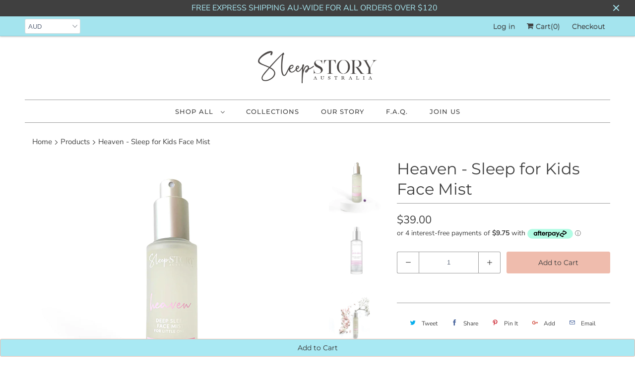

--- FILE ---
content_type: text/html; charset=utf-8
request_url: https://sleepstory.com.au/products/sleep-aid-heaven-face-mist-for-children
body_size: 48156
content:
<!DOCTYPE html>
<html lang="en">
 
  <head>
    <!-- Global site tag (gtag.js) - Google Ads: 10838790631 -->
<script async src="https://www.googletagmanager.com/gtag/js?id=AW-10838790631"></script>
<script>
  window.dataLayer = window.dataLayer || [];
  function gtag(){dataLayer.push(arguments);}
  gtag('js', new Date());

  gtag('config', 'AW-10838790631');
</script>

    <meta charset="utf-8">
    <meta http-equiv="cleartype" content="on">
    <meta name="robots" content="index,follow">

    
    <title>Children Sleep Aid | Heaven - Deep Sleep Face Mist for CHILDREN - Sleep Story Australia</title>

    
      <meta name="description" content="Heaven is an exclusive face mist for children to empower their emotions and wellbeing. Each bottle is carefully blended by a certified naturopath to help your child to fall asleep faster, stay asleep longer, reduce anxiety and more. Get this online today!" />
    

    

<meta name="author" content="Sleep Story Australia">
<meta property="og:url" content="https://sleepstory.com.au/products/sleep-aid-heaven-face-mist-for-children">
<meta property="og:site_name" content="Sleep Story Australia">


  <meta property="og:type" content="product">
  <meta property="og:title" content="Heaven - Sleep for Kids Face Mist">
  
    <meta property="og:image" content="http://sleepstory.com.au/cdn/shop/products/heavenbottle_2_1_600x.png?v=1612431770">
    <meta property="og:image:secure_url" content="https://sleepstory.com.au/cdn/shop/products/heavenbottle_2_1_600x.png?v=1612431770">
    
  
    <meta property="og:image" content="http://sleepstory.com.au/cdn/shop/products/Heaven_FA_600x.jpg?v=1612431770">
    <meta property="og:image:secure_url" content="https://sleepstory.com.au/cdn/shop/products/Heaven_FA_600x.jpg?v=1612431770">
    
  
    <meta property="og:image" content="http://sleepstory.com.au/cdn/shop/products/Photo_26-2-20_17_18_35_600x.png?v=1612431770">
    <meta property="og:image:secure_url" content="https://sleepstory.com.au/cdn/shop/products/Photo_26-2-20_17_18_35_600x.png?v=1612431770">
    
  
  <meta property="og:price:amount" content="39.00">
  <meta property="og:price:currency" content="AUD">


  <meta property="og:description" content="Heaven is an exclusive face mist for children to empower their emotions and wellbeing. Each bottle is carefully blended by a certified naturopath to help your child to fall asleep faster, stay asleep longer, reduce anxiety and more. Get this online today!">




<meta name="twitter:card" content="summary">

  <meta name="twitter:title" content="Heaven - Sleep for Kids Face Mist">
  <meta name="twitter:description" content="Achieve calm and restful slumber with our soothing Heaven Deep Sleep Face Mist, this gentle blend is specially formulated to support your child&#39;s natural sleep cycle, establish a balanced sleeping pattern and soothe emotional stress. Sweet dreams are made in Heaven.  Simply spray this soothing face mist just before bedtime, and your child will be drifting off to dreamland with ease. This gentle aromatherapy blend contains pure, therapeutic-grade Lavender, Chamomile, Rosalina and Vetiver essential oils and is crafted by our certified Naturopath. Naturopath Formulated Blend  with natural ingredients that are specially formulated by our certified Naturopath for their beneficial properties to relieve emotional stress and improve sleep for children. This soothing face mist is energised with genuine Amethyst crystal to help calm the nervous system and alleviate anxiety, Chamomile to help calm the mind (while also soothing the skin and reducing inflammation), Rosalina for its grounding and calming properties and Vetiver for">
  <meta name="twitter:image" content="https://sleepstory.com.au/cdn/shop/products/heavenbottle_2_1_240x.png?v=1612431770">
  <meta name="twitter:image:width" content="240">
  <meta name="twitter:image:height" content="240">



    
    

        
    <meta name="google-site-verification" content="qXS0XkroKr6kOwJsjyxjz-sa6jZUBfFkutkr7Lyn8_g" />
    
    <meta name="facebook-domain-verification" content="jah19kp0dq1h73tt1g6wu54jtjbxf9" />

    
    <!-- Mobile Specific Metas -->
    <meta name="HandheldFriendly" content="True">
    <meta name="MobileOptimized" content="320">
    <meta name="viewport" content="width=device-width,initial-scale=1">
    <meta name="theme-color" content="#ffffff">

    <!-- Stylesheets for Responsive 7.0.3 -->
    <link href="//sleepstory.com.au/cdn/shop/t/10/assets/styles.scss.css?v=179871759017149292181759331638" rel="stylesheet" type="text/css" media="all" />
	<link rel="stylesheet" href="https://cdnjs.cloudflare.com/ajax/libs/font-awesome/4.7.0/css/font-awesome.min.css">

    <!-- Icons -->
    
      <link rel="shortcut icon" type="image/x-icon" href="//sleepstory.com.au/cdn/shop/files/Logo_favicon_32x32.png?v=1613740642">
    
    <link rel="canonical" href="https://sleepstory.com.au/products/sleep-aid-heaven-face-mist-for-children" />

    

    <script src="//sleepstory.com.au/cdn/shop/t/10/assets/app.js?v=97288812076515807151617729024" type="text/javascript"></script>
    <script>window.performance && window.performance.mark && window.performance.mark('shopify.content_for_header.start');</script><meta name="google-site-verification" content="YOS0BzXM8miLu3OIbu32Nht0fzjk5vgl8daTdGulJaY">
<meta id="shopify-digital-wallet" name="shopify-digital-wallet" content="/6380879987/digital_wallets/dialog">
<meta name="shopify-checkout-api-token" content="93fd8375b7d3f2087c79349300f1b778">
<meta id="in-context-paypal-metadata" data-shop-id="6380879987" data-venmo-supported="false" data-environment="production" data-locale="en_US" data-paypal-v4="true" data-currency="AUD">
<link rel="alternate" type="application/json+oembed" href="https://sleepstory.com.au/products/sleep-aid-heaven-face-mist-for-children.oembed">
<script async="async" src="/checkouts/internal/preloads.js?locale=en-AU"></script>
<link rel="preconnect" href="https://shop.app" crossorigin="anonymous">
<script async="async" src="https://shop.app/checkouts/internal/preloads.js?locale=en-AU&shop_id=6380879987" crossorigin="anonymous"></script>
<script id="shopify-features" type="application/json">{"accessToken":"93fd8375b7d3f2087c79349300f1b778","betas":["rich-media-storefront-analytics"],"domain":"sleepstory.com.au","predictiveSearch":true,"shopId":6380879987,"locale":"en"}</script>
<script>var Shopify = Shopify || {};
Shopify.shop = "sleep-story-australia.myshopify.com";
Shopify.locale = "en";
Shopify.currency = {"active":"AUD","rate":"1.0"};
Shopify.country = "AU";
Shopify.theme = {"name":"Responsive Original","id":120222646353,"schema_name":"Responsive","schema_version":"7.0.3","theme_store_id":304,"role":"main"};
Shopify.theme.handle = "null";
Shopify.theme.style = {"id":null,"handle":null};
Shopify.cdnHost = "sleepstory.com.au/cdn";
Shopify.routes = Shopify.routes || {};
Shopify.routes.root = "/";</script>
<script type="module">!function(o){(o.Shopify=o.Shopify||{}).modules=!0}(window);</script>
<script>!function(o){function n(){var o=[];function n(){o.push(Array.prototype.slice.apply(arguments))}return n.q=o,n}var t=o.Shopify=o.Shopify||{};t.loadFeatures=n(),t.autoloadFeatures=n()}(window);</script>
<script>
  window.ShopifyPay = window.ShopifyPay || {};
  window.ShopifyPay.apiHost = "shop.app\/pay";
  window.ShopifyPay.redirectState = null;
</script>
<script id="shop-js-analytics" type="application/json">{"pageType":"product"}</script>
<script defer="defer" async type="module" src="//sleepstory.com.au/cdn/shopifycloud/shop-js/modules/v2/client.init-shop-cart-sync_COMZFrEa.en.esm.js"></script>
<script defer="defer" async type="module" src="//sleepstory.com.au/cdn/shopifycloud/shop-js/modules/v2/chunk.common_CdXrxk3f.esm.js"></script>
<script type="module">
  await import("//sleepstory.com.au/cdn/shopifycloud/shop-js/modules/v2/client.init-shop-cart-sync_COMZFrEa.en.esm.js");
await import("//sleepstory.com.au/cdn/shopifycloud/shop-js/modules/v2/chunk.common_CdXrxk3f.esm.js");

  window.Shopify.SignInWithShop?.initShopCartSync?.({"fedCMEnabled":true,"windoidEnabled":true});

</script>
<script>
  window.Shopify = window.Shopify || {};
  if (!window.Shopify.featureAssets) window.Shopify.featureAssets = {};
  window.Shopify.featureAssets['shop-js'] = {"shop-cart-sync":["modules/v2/client.shop-cart-sync_CRSPkpKa.en.esm.js","modules/v2/chunk.common_CdXrxk3f.esm.js"],"init-fed-cm":["modules/v2/client.init-fed-cm_DO1JVZ96.en.esm.js","modules/v2/chunk.common_CdXrxk3f.esm.js"],"init-windoid":["modules/v2/client.init-windoid_hXardXh0.en.esm.js","modules/v2/chunk.common_CdXrxk3f.esm.js"],"init-shop-email-lookup-coordinator":["modules/v2/client.init-shop-email-lookup-coordinator_jpxQlUsx.en.esm.js","modules/v2/chunk.common_CdXrxk3f.esm.js"],"shop-toast-manager":["modules/v2/client.shop-toast-manager_C-K0q6-t.en.esm.js","modules/v2/chunk.common_CdXrxk3f.esm.js"],"shop-button":["modules/v2/client.shop-button_B6dBoDg5.en.esm.js","modules/v2/chunk.common_CdXrxk3f.esm.js"],"shop-login-button":["modules/v2/client.shop-login-button_BHRMsoBb.en.esm.js","modules/v2/chunk.common_CdXrxk3f.esm.js","modules/v2/chunk.modal_C89cmTvN.esm.js"],"shop-cash-offers":["modules/v2/client.shop-cash-offers_p6Pw3nax.en.esm.js","modules/v2/chunk.common_CdXrxk3f.esm.js","modules/v2/chunk.modal_C89cmTvN.esm.js"],"avatar":["modules/v2/client.avatar_BTnouDA3.en.esm.js"],"init-shop-cart-sync":["modules/v2/client.init-shop-cart-sync_COMZFrEa.en.esm.js","modules/v2/chunk.common_CdXrxk3f.esm.js"],"init-shop-for-new-customer-accounts":["modules/v2/client.init-shop-for-new-customer-accounts_BNQiNx4m.en.esm.js","modules/v2/client.shop-login-button_BHRMsoBb.en.esm.js","modules/v2/chunk.common_CdXrxk3f.esm.js","modules/v2/chunk.modal_C89cmTvN.esm.js"],"pay-button":["modules/v2/client.pay-button_CRuQ9trT.en.esm.js","modules/v2/chunk.common_CdXrxk3f.esm.js"],"init-customer-accounts-sign-up":["modules/v2/client.init-customer-accounts-sign-up_Q1yheB3t.en.esm.js","modules/v2/client.shop-login-button_BHRMsoBb.en.esm.js","modules/v2/chunk.common_CdXrxk3f.esm.js","modules/v2/chunk.modal_C89cmTvN.esm.js"],"checkout-modal":["modules/v2/client.checkout-modal_DtXVhFgQ.en.esm.js","modules/v2/chunk.common_CdXrxk3f.esm.js","modules/v2/chunk.modal_C89cmTvN.esm.js"],"init-customer-accounts":["modules/v2/client.init-customer-accounts_B5rMd0lj.en.esm.js","modules/v2/client.shop-login-button_BHRMsoBb.en.esm.js","modules/v2/chunk.common_CdXrxk3f.esm.js","modules/v2/chunk.modal_C89cmTvN.esm.js"],"lead-capture":["modules/v2/client.lead-capture_CmGCXBh3.en.esm.js","modules/v2/chunk.common_CdXrxk3f.esm.js","modules/v2/chunk.modal_C89cmTvN.esm.js"],"shop-follow-button":["modules/v2/client.shop-follow-button_CV5C02lv.en.esm.js","modules/v2/chunk.common_CdXrxk3f.esm.js","modules/v2/chunk.modal_C89cmTvN.esm.js"],"shop-login":["modules/v2/client.shop-login_Bz_Zm_XZ.en.esm.js","modules/v2/chunk.common_CdXrxk3f.esm.js","modules/v2/chunk.modal_C89cmTvN.esm.js"],"payment-terms":["modules/v2/client.payment-terms_D7XnU2ez.en.esm.js","modules/v2/chunk.common_CdXrxk3f.esm.js","modules/v2/chunk.modal_C89cmTvN.esm.js"]};
</script>
<script>(function() {
  var isLoaded = false;
  function asyncLoad() {
    if (isLoaded) return;
    isLoaded = true;
    var urls = ["https:\/\/cdn.recapture.io\/sdk\/v1\/shopify-recapture.min.js?api_key=njtfqxeq\u0026shop=sleep-story-australia.myshopify.com","https:\/\/cdn.uplinkly-static.com\/apps\/sticky-cart\/master\/sticky-cart-detect.js?shop=sleep-story-australia.myshopify.com","https:\/\/cdn.shopify.com\/s\/files\/1\/0063\/8087\/9987\/t\/10\/assets\/rev_6380879987.js?v=1647880106\u0026shop=sleep-story-australia.myshopify.com"];
    for (var i = 0; i < urls.length; i++) {
      var s = document.createElement('script');
      s.type = 'text/javascript';
      s.async = true;
      s.src = urls[i];
      var x = document.getElementsByTagName('script')[0];
      x.parentNode.insertBefore(s, x);
    }
  };
  if(window.attachEvent) {
    window.attachEvent('onload', asyncLoad);
  } else {
    window.addEventListener('load', asyncLoad, false);
  }
})();</script>
<script id="__st">var __st={"a":6380879987,"offset":28800,"reqid":"935e0427-6457-4048-98a2-5b6da814f76c-1763310394","pageurl":"sleepstory.com.au\/products\/sleep-aid-heaven-face-mist-for-children","u":"a9e0856d3f91","p":"product","rtyp":"product","rid":1867863162995};</script>
<script>window.ShopifyPaypalV4VisibilityTracking = true;</script>
<script id="captcha-bootstrap">!function(){'use strict';const t='contact',e='account',n='new_comment',o=[[t,t],['blogs',n],['comments',n],[t,'customer']],c=[[e,'customer_login'],[e,'guest_login'],[e,'recover_customer_password'],[e,'create_customer']],r=t=>t.map((([t,e])=>`form[action*='/${t}']:not([data-nocaptcha='true']) input[name='form_type'][value='${e}']`)).join(','),a=t=>()=>t?[...document.querySelectorAll(t)].map((t=>t.form)):[];function s(){const t=[...o],e=r(t);return a(e)}const i='password',u='form_key',d=['recaptcha-v3-token','g-recaptcha-response','h-captcha-response',i],f=()=>{try{return window.sessionStorage}catch{return}},m='__shopify_v',_=t=>t.elements[u];function p(t,e,n=!1){try{const o=window.sessionStorage,c=JSON.parse(o.getItem(e)),{data:r}=function(t){const{data:e,action:n}=t;return t[m]||n?{data:e,action:n}:{data:t,action:n}}(c);for(const[e,n]of Object.entries(r))t.elements[e]&&(t.elements[e].value=n);n&&o.removeItem(e)}catch(o){console.error('form repopulation failed',{error:o})}}const l='form_type',E='cptcha';function T(t){t.dataset[E]=!0}const w=window,h=w.document,L='Shopify',v='ce_forms',y='captcha';let A=!1;((t,e)=>{const n=(g='f06e6c50-85a8-45c8-87d0-21a2b65856fe',I='https://cdn.shopify.com/shopifycloud/storefront-forms-hcaptcha/ce_storefront_forms_captcha_hcaptcha.v1.5.2.iife.js',D={infoText:'Protected by hCaptcha',privacyText:'Privacy',termsText:'Terms'},(t,e,n)=>{const o=w[L][v],c=o.bindForm;if(c)return c(t,g,e,D).then(n);var r;o.q.push([[t,g,e,D],n]),r=I,A||(h.body.append(Object.assign(h.createElement('script'),{id:'captcha-provider',async:!0,src:r})),A=!0)});var g,I,D;w[L]=w[L]||{},w[L][v]=w[L][v]||{},w[L][v].q=[],w[L][y]=w[L][y]||{},w[L][y].protect=function(t,e){n(t,void 0,e),T(t)},Object.freeze(w[L][y]),function(t,e,n,w,h,L){const[v,y,A,g]=function(t,e,n){const i=e?o:[],u=t?c:[],d=[...i,...u],f=r(d),m=r(i),_=r(d.filter((([t,e])=>n.includes(e))));return[a(f),a(m),a(_),s()]}(w,h,L),I=t=>{const e=t.target;return e instanceof HTMLFormElement?e:e&&e.form},D=t=>v().includes(t);t.addEventListener('submit',(t=>{const e=I(t);if(!e)return;const n=D(e)&&!e.dataset.hcaptchaBound&&!e.dataset.recaptchaBound,o=_(e),c=g().includes(e)&&(!o||!o.value);(n||c)&&t.preventDefault(),c&&!n&&(function(t){try{if(!f())return;!function(t){const e=f();if(!e)return;const n=_(t);if(!n)return;const o=n.value;o&&e.removeItem(o)}(t);const e=Array.from(Array(32),(()=>Math.random().toString(36)[2])).join('');!function(t,e){_(t)||t.append(Object.assign(document.createElement('input'),{type:'hidden',name:u})),t.elements[u].value=e}(t,e),function(t,e){const n=f();if(!n)return;const o=[...t.querySelectorAll(`input[type='${i}']`)].map((({name:t})=>t)),c=[...d,...o],r={};for(const[a,s]of new FormData(t).entries())c.includes(a)||(r[a]=s);n.setItem(e,JSON.stringify({[m]:1,action:t.action,data:r}))}(t,e)}catch(e){console.error('failed to persist form',e)}}(e),e.submit())}));const S=(t,e)=>{t&&!t.dataset[E]&&(n(t,e.some((e=>e===t))),T(t))};for(const o of['focusin','change'])t.addEventListener(o,(t=>{const e=I(t);D(e)&&S(e,y())}));const B=e.get('form_key'),M=e.get(l),P=B&&M;t.addEventListener('DOMContentLoaded',(()=>{const t=y();if(P)for(const e of t)e.elements[l].value===M&&p(e,B);[...new Set([...A(),...v().filter((t=>'true'===t.dataset.shopifyCaptcha))])].forEach((e=>S(e,t)))}))}(h,new URLSearchParams(w.location.search),n,t,e,['guest_login'])})(!0,!0)}();</script>
<script integrity="sha256-52AcMU7V7pcBOXWImdc/TAGTFKeNjmkeM1Pvks/DTgc=" data-source-attribution="shopify.loadfeatures" defer="defer" src="//sleepstory.com.au/cdn/shopifycloud/storefront/assets/storefront/load_feature-81c60534.js" crossorigin="anonymous"></script>
<script crossorigin="anonymous" defer="defer" src="//sleepstory.com.au/cdn/shopifycloud/storefront/assets/shopify_pay/storefront-65b4c6d7.js?v=20250812"></script>
<script data-source-attribution="shopify.dynamic_checkout.dynamic.init">var Shopify=Shopify||{};Shopify.PaymentButton=Shopify.PaymentButton||{isStorefrontPortableWallets:!0,init:function(){window.Shopify.PaymentButton.init=function(){};var t=document.createElement("script");t.src="https://sleepstory.com.au/cdn/shopifycloud/portable-wallets/latest/portable-wallets.en.js",t.type="module",document.head.appendChild(t)}};
</script>
<script data-source-attribution="shopify.dynamic_checkout.buyer_consent">
  function portableWalletsHideBuyerConsent(e){var t=document.getElementById("shopify-buyer-consent"),n=document.getElementById("shopify-subscription-policy-button");t&&n&&(t.classList.add("hidden"),t.setAttribute("aria-hidden","true"),n.removeEventListener("click",e))}function portableWalletsShowBuyerConsent(e){var t=document.getElementById("shopify-buyer-consent"),n=document.getElementById("shopify-subscription-policy-button");t&&n&&(t.classList.remove("hidden"),t.removeAttribute("aria-hidden"),n.addEventListener("click",e))}window.Shopify?.PaymentButton&&(window.Shopify.PaymentButton.hideBuyerConsent=portableWalletsHideBuyerConsent,window.Shopify.PaymentButton.showBuyerConsent=portableWalletsShowBuyerConsent);
</script>
<script data-source-attribution="shopify.dynamic_checkout.cart.bootstrap">document.addEventListener("DOMContentLoaded",(function(){function t(){return document.querySelector("shopify-accelerated-checkout-cart, shopify-accelerated-checkout")}if(t())Shopify.PaymentButton.init();else{new MutationObserver((function(e,n){t()&&(Shopify.PaymentButton.init(),n.disconnect())})).observe(document.body,{childList:!0,subtree:!0})}}));
</script>
<link id="shopify-accelerated-checkout-styles" rel="stylesheet" media="screen" href="https://sleepstory.com.au/cdn/shopifycloud/portable-wallets/latest/accelerated-checkout-backwards-compat.css" crossorigin="anonymous">
<style id="shopify-accelerated-checkout-cart">
        #shopify-buyer-consent {
  margin-top: 1em;
  display: inline-block;
  width: 100%;
}

#shopify-buyer-consent.hidden {
  display: none;
}

#shopify-subscription-policy-button {
  background: none;
  border: none;
  padding: 0;
  text-decoration: underline;
  font-size: inherit;
  cursor: pointer;
}

#shopify-subscription-policy-button::before {
  box-shadow: none;
}

      </style>

<script>window.performance && window.performance.mark && window.performance.mark('shopify.content_for_header.end');</script>

    <noscript>
      <style>
        .slides > li:first-child {display: block;}
        .image__fallback {
          width: 100vw;
          display: block !important;
          max-width: 100vw !important;
          margin-bottom: 0;
        }
        .no-js-only {
          display: inherit !important;
        }
        .icon-cart.cart-button {
          display: none;
        }
        .lazyload {
          opacity: 1;
          -webkit-filter: blur(0);
          filter: blur(0);
        }
        .animate_right,
        .animate_left,
        .animate_up,
        .animate_down {
          opacity: 1;
        }
        .flexslider .slides>li {
          display: block;
        }
        .product_section .product_form {
          opacity: 1;
        }
        .multi_select,
        form .select {
          display: block !important;
        }
        .swatch_options {
          display: none;
        }
      </style>
    </noscript>

  <meta name="msvalidate.01" content="11E02772CAB8FFE6E9EA3782ECF9A0FB" />  
    
  

<script src="https://cdn.shopify.com/extensions/55fefd76-35ff-4656-98b5-29ebc814b57d/tydal-reviews-21/assets/rev-app-embed.js" type="text/javascript" defer="defer"></script>
<link href="https://monorail-edge.shopifysvc.com" rel="dns-prefetch">
<script>(function(){if ("sendBeacon" in navigator && "performance" in window) {try {var session_token_from_headers = performance.getEntriesByType('navigation')[0].serverTiming.find(x => x.name == '_s').description;} catch {var session_token_from_headers = undefined;}var session_cookie_matches = document.cookie.match(/_shopify_s=([^;]*)/);var session_token_from_cookie = session_cookie_matches && session_cookie_matches.length === 2 ? session_cookie_matches[1] : "";var session_token = session_token_from_headers || session_token_from_cookie || "";function handle_abandonment_event(e) {var entries = performance.getEntries().filter(function(entry) {return /monorail-edge.shopifysvc.com/.test(entry.name);});if (!window.abandonment_tracked && entries.length === 0) {window.abandonment_tracked = true;var currentMs = Date.now();var navigation_start = performance.timing.navigationStart;var payload = {shop_id: 6380879987,url: window.location.href,navigation_start,duration: currentMs - navigation_start,session_token,page_type: "product"};window.navigator.sendBeacon("https://monorail-edge.shopifysvc.com/v1/produce", JSON.stringify({schema_id: "online_store_buyer_site_abandonment/1.1",payload: payload,metadata: {event_created_at_ms: currentMs,event_sent_at_ms: currentMs}}));}}window.addEventListener('pagehide', handle_abandonment_event);}}());</script>
<script id="web-pixels-manager-setup">(function e(e,d,r,n,o){if(void 0===o&&(o={}),!Boolean(null===(a=null===(i=window.Shopify)||void 0===i?void 0:i.analytics)||void 0===a?void 0:a.replayQueue)){var i,a;window.Shopify=window.Shopify||{};var t=window.Shopify;t.analytics=t.analytics||{};var s=t.analytics;s.replayQueue=[],s.publish=function(e,d,r){return s.replayQueue.push([e,d,r]),!0};try{self.performance.mark("wpm:start")}catch(e){}var l=function(){var e={modern:/Edge?\/(1{2}[4-9]|1[2-9]\d|[2-9]\d{2}|\d{4,})\.\d+(\.\d+|)|Firefox\/(1{2}[4-9]|1[2-9]\d|[2-9]\d{2}|\d{4,})\.\d+(\.\d+|)|Chrom(ium|e)\/(9{2}|\d{3,})\.\d+(\.\d+|)|(Maci|X1{2}).+ Version\/(15\.\d+|(1[6-9]|[2-9]\d|\d{3,})\.\d+)([,.]\d+|)( \(\w+\)|)( Mobile\/\w+|) Safari\/|Chrome.+OPR\/(9{2}|\d{3,})\.\d+\.\d+|(CPU[ +]OS|iPhone[ +]OS|CPU[ +]iPhone|CPU IPhone OS|CPU iPad OS)[ +]+(15[._]\d+|(1[6-9]|[2-9]\d|\d{3,})[._]\d+)([._]\d+|)|Android:?[ /-](13[3-9]|1[4-9]\d|[2-9]\d{2}|\d{4,})(\.\d+|)(\.\d+|)|Android.+Firefox\/(13[5-9]|1[4-9]\d|[2-9]\d{2}|\d{4,})\.\d+(\.\d+|)|Android.+Chrom(ium|e)\/(13[3-9]|1[4-9]\d|[2-9]\d{2}|\d{4,})\.\d+(\.\d+|)|SamsungBrowser\/([2-9]\d|\d{3,})\.\d+/,legacy:/Edge?\/(1[6-9]|[2-9]\d|\d{3,})\.\d+(\.\d+|)|Firefox\/(5[4-9]|[6-9]\d|\d{3,})\.\d+(\.\d+|)|Chrom(ium|e)\/(5[1-9]|[6-9]\d|\d{3,})\.\d+(\.\d+|)([\d.]+$|.*Safari\/(?![\d.]+ Edge\/[\d.]+$))|(Maci|X1{2}).+ Version\/(10\.\d+|(1[1-9]|[2-9]\d|\d{3,})\.\d+)([,.]\d+|)( \(\w+\)|)( Mobile\/\w+|) Safari\/|Chrome.+OPR\/(3[89]|[4-9]\d|\d{3,})\.\d+\.\d+|(CPU[ +]OS|iPhone[ +]OS|CPU[ +]iPhone|CPU IPhone OS|CPU iPad OS)[ +]+(10[._]\d+|(1[1-9]|[2-9]\d|\d{3,})[._]\d+)([._]\d+|)|Android:?[ /-](13[3-9]|1[4-9]\d|[2-9]\d{2}|\d{4,})(\.\d+|)(\.\d+|)|Mobile Safari.+OPR\/([89]\d|\d{3,})\.\d+\.\d+|Android.+Firefox\/(13[5-9]|1[4-9]\d|[2-9]\d{2}|\d{4,})\.\d+(\.\d+|)|Android.+Chrom(ium|e)\/(13[3-9]|1[4-9]\d|[2-9]\d{2}|\d{4,})\.\d+(\.\d+|)|Android.+(UC? ?Browser|UCWEB|U3)[ /]?(15\.([5-9]|\d{2,})|(1[6-9]|[2-9]\d|\d{3,})\.\d+)\.\d+|SamsungBrowser\/(5\.\d+|([6-9]|\d{2,})\.\d+)|Android.+MQ{2}Browser\/(14(\.(9|\d{2,})|)|(1[5-9]|[2-9]\d|\d{3,})(\.\d+|))(\.\d+|)|K[Aa][Ii]OS\/(3\.\d+|([4-9]|\d{2,})\.\d+)(\.\d+|)/},d=e.modern,r=e.legacy,n=navigator.userAgent;return n.match(d)?"modern":n.match(r)?"legacy":"unknown"}(),u="modern"===l?"modern":"legacy",c=(null!=n?n:{modern:"",legacy:""})[u],f=function(e){return[e.baseUrl,"/wpm","/b",e.hashVersion,"modern"===e.buildTarget?"m":"l",".js"].join("")}({baseUrl:d,hashVersion:r,buildTarget:u}),m=function(e){var d=e.version,r=e.bundleTarget,n=e.surface,o=e.pageUrl,i=e.monorailEndpoint;return{emit:function(e){var a=e.status,t=e.errorMsg,s=(new Date).getTime(),l=JSON.stringify({metadata:{event_sent_at_ms:s},events:[{schema_id:"web_pixels_manager_load/3.1",payload:{version:d,bundle_target:r,page_url:o,status:a,surface:n,error_msg:t},metadata:{event_created_at_ms:s}}]});if(!i)return console&&console.warn&&console.warn("[Web Pixels Manager] No Monorail endpoint provided, skipping logging."),!1;try{return self.navigator.sendBeacon.bind(self.navigator)(i,l)}catch(e){}var u=new XMLHttpRequest;try{return u.open("POST",i,!0),u.setRequestHeader("Content-Type","text/plain"),u.send(l),!0}catch(e){return console&&console.warn&&console.warn("[Web Pixels Manager] Got an unhandled error while logging to Monorail."),!1}}}}({version:r,bundleTarget:l,surface:e.surface,pageUrl:self.location.href,monorailEndpoint:e.monorailEndpoint});try{o.browserTarget=l,function(e){var d=e.src,r=e.async,n=void 0===r||r,o=e.onload,i=e.onerror,a=e.sri,t=e.scriptDataAttributes,s=void 0===t?{}:t,l=document.createElement("script"),u=document.querySelector("head"),c=document.querySelector("body");if(l.async=n,l.src=d,a&&(l.integrity=a,l.crossOrigin="anonymous"),s)for(var f in s)if(Object.prototype.hasOwnProperty.call(s,f))try{l.dataset[f]=s[f]}catch(e){}if(o&&l.addEventListener("load",o),i&&l.addEventListener("error",i),u)u.appendChild(l);else{if(!c)throw new Error("Did not find a head or body element to append the script");c.appendChild(l)}}({src:f,async:!0,onload:function(){if(!function(){var e,d;return Boolean(null===(d=null===(e=window.Shopify)||void 0===e?void 0:e.analytics)||void 0===d?void 0:d.initialized)}()){var d=window.webPixelsManager.init(e)||void 0;if(d){var r=window.Shopify.analytics;r.replayQueue.forEach((function(e){var r=e[0],n=e[1],o=e[2];d.publishCustomEvent(r,n,o)})),r.replayQueue=[],r.publish=d.publishCustomEvent,r.visitor=d.visitor,r.initialized=!0}}},onerror:function(){return m.emit({status:"failed",errorMsg:"".concat(f," has failed to load")})},sri:function(e){var d=/^sha384-[A-Za-z0-9+/=]+$/;return"string"==typeof e&&d.test(e)}(c)?c:"",scriptDataAttributes:o}),m.emit({status:"loading"})}catch(e){m.emit({status:"failed",errorMsg:(null==e?void 0:e.message)||"Unknown error"})}}})({shopId: 6380879987,storefrontBaseUrl: "https://sleepstory.com.au",extensionsBaseUrl: "https://extensions.shopifycdn.com/cdn/shopifycloud/web-pixels-manager",monorailEndpoint: "https://monorail-edge.shopifysvc.com/unstable/produce_batch",surface: "storefront-renderer",enabledBetaFlags: ["2dca8a86"],webPixelsConfigList: [{"id":"430768209","configuration":"{\"config\":\"{\\\"pixel_id\\\":\\\"AW-771663486\\\",\\\"target_country\\\":\\\"AU\\\",\\\"gtag_events\\\":[{\\\"type\\\":\\\"search\\\",\\\"action_label\\\":\\\"AW-771663486\\\/5Ne0CK2X1ccDEP7M-u8C\\\"},{\\\"type\\\":\\\"begin_checkout\\\",\\\"action_label\\\":\\\"AW-771663486\\\/C64zCKqX1ccDEP7M-u8C\\\"},{\\\"type\\\":\\\"view_item\\\",\\\"action_label\\\":[\\\"AW-771663486\\\/xv7sCKSX1ccDEP7M-u8C\\\",\\\"MC-7KE9WLT5E5\\\"]},{\\\"type\\\":\\\"purchase\\\",\\\"action_label\\\":[\\\"AW-771663486\\\/M6m-CKGX1ccDEP7M-u8C\\\",\\\"MC-7KE9WLT5E5\\\"]},{\\\"type\\\":\\\"page_view\\\",\\\"action_label\\\":[\\\"AW-771663486\\\/qMtcCJ6X1ccDEP7M-u8C\\\",\\\"MC-7KE9WLT5E5\\\"]},{\\\"type\\\":\\\"add_payment_info\\\",\\\"action_label\\\":\\\"AW-771663486\\\/tveyCLCX1ccDEP7M-u8C\\\"},{\\\"type\\\":\\\"add_to_cart\\\",\\\"action_label\\\":\\\"AW-771663486\\\/LXReCKeX1ccDEP7M-u8C\\\"}],\\\"enable_monitoring_mode\\\":false}\"}","eventPayloadVersion":"v1","runtimeContext":"OPEN","scriptVersion":"b2a88bafab3e21179ed38636efcd8a93","type":"APP","apiClientId":1780363,"privacyPurposes":[],"dataSharingAdjustments":{"protectedCustomerApprovalScopes":["read_customer_address","read_customer_email","read_customer_name","read_customer_personal_data","read_customer_phone"]}},{"id":"101974097","configuration":"{\"pixel_id\":\"379476476131751\",\"pixel_type\":\"facebook_pixel\",\"metaapp_system_user_token\":\"-\"}","eventPayloadVersion":"v1","runtimeContext":"OPEN","scriptVersion":"ca16bc87fe92b6042fbaa3acc2fbdaa6","type":"APP","apiClientId":2329312,"privacyPurposes":["ANALYTICS","MARKETING","SALE_OF_DATA"],"dataSharingAdjustments":{"protectedCustomerApprovalScopes":["read_customer_address","read_customer_email","read_customer_name","read_customer_personal_data","read_customer_phone"]}},{"id":"75989073","eventPayloadVersion":"v1","runtimeContext":"LAX","scriptVersion":"1","type":"CUSTOM","privacyPurposes":["ANALYTICS"],"name":"Google Analytics tag (migrated)"},{"id":"shopify-app-pixel","configuration":"{}","eventPayloadVersion":"v1","runtimeContext":"STRICT","scriptVersion":"0450","apiClientId":"shopify-pixel","type":"APP","privacyPurposes":["ANALYTICS","MARKETING"]},{"id":"shopify-custom-pixel","eventPayloadVersion":"v1","runtimeContext":"LAX","scriptVersion":"0450","apiClientId":"shopify-pixel","type":"CUSTOM","privacyPurposes":["ANALYTICS","MARKETING"]}],isMerchantRequest: false,initData: {"shop":{"name":"Sleep Story Australia","paymentSettings":{"currencyCode":"AUD"},"myshopifyDomain":"sleep-story-australia.myshopify.com","countryCode":"AU","storefrontUrl":"https:\/\/sleepstory.com.au"},"customer":null,"cart":null,"checkout":null,"productVariants":[{"price":{"amount":39.0,"currencyCode":"AUD"},"product":{"title":"Heaven - Sleep for Kids Face Mist","vendor":"Sleep Story Australia","id":"1867863162995","untranslatedTitle":"Heaven - Sleep for Kids Face Mist","url":"\/products\/sleep-aid-heaven-face-mist-for-children","type":"face mist"},"id":"18043513536627","image":{"src":"\/\/sleepstory.com.au\/cdn\/shop\/products\/heavenbottle_2_1.png?v=1612431770"},"sku":"","title":"Default Title","untranslatedTitle":"Default Title"}],"purchasingCompany":null},},"https://sleepstory.com.au/cdn","ae1676cfwd2530674p4253c800m34e853cb",{"modern":"","legacy":""},{"shopId":"6380879987","storefrontBaseUrl":"https:\/\/sleepstory.com.au","extensionBaseUrl":"https:\/\/extensions.shopifycdn.com\/cdn\/shopifycloud\/web-pixels-manager","surface":"storefront-renderer","enabledBetaFlags":"[\"2dca8a86\"]","isMerchantRequest":"false","hashVersion":"ae1676cfwd2530674p4253c800m34e853cb","publish":"custom","events":"[[\"page_viewed\",{}],[\"product_viewed\",{\"productVariant\":{\"price\":{\"amount\":39.0,\"currencyCode\":\"AUD\"},\"product\":{\"title\":\"Heaven - Sleep for Kids Face Mist\",\"vendor\":\"Sleep Story Australia\",\"id\":\"1867863162995\",\"untranslatedTitle\":\"Heaven - Sleep for Kids Face Mist\",\"url\":\"\/products\/sleep-aid-heaven-face-mist-for-children\",\"type\":\"face mist\"},\"id\":\"18043513536627\",\"image\":{\"src\":\"\/\/sleepstory.com.au\/cdn\/shop\/products\/heavenbottle_2_1.png?v=1612431770\"},\"sku\":\"\",\"title\":\"Default Title\",\"untranslatedTitle\":\"Default Title\"}}]]"});</script><script>
  window.ShopifyAnalytics = window.ShopifyAnalytics || {};
  window.ShopifyAnalytics.meta = window.ShopifyAnalytics.meta || {};
  window.ShopifyAnalytics.meta.currency = 'AUD';
  var meta = {"product":{"id":1867863162995,"gid":"gid:\/\/shopify\/Product\/1867863162995","vendor":"Sleep Story Australia","type":"face mist","variants":[{"id":18043513536627,"price":3900,"name":"Heaven - Sleep for Kids Face Mist","public_title":null,"sku":""}],"remote":false},"page":{"pageType":"product","resourceType":"product","resourceId":1867863162995}};
  for (var attr in meta) {
    window.ShopifyAnalytics.meta[attr] = meta[attr];
  }
</script>
<script class="analytics">
  (function () {
    var customDocumentWrite = function(content) {
      var jquery = null;

      if (window.jQuery) {
        jquery = window.jQuery;
      } else if (window.Checkout && window.Checkout.$) {
        jquery = window.Checkout.$;
      }

      if (jquery) {
        jquery('body').append(content);
      }
    };

    var hasLoggedConversion = function(token) {
      if (token) {
        return document.cookie.indexOf('loggedConversion=' + token) !== -1;
      }
      return false;
    }

    var setCookieIfConversion = function(token) {
      if (token) {
        var twoMonthsFromNow = new Date(Date.now());
        twoMonthsFromNow.setMonth(twoMonthsFromNow.getMonth() + 2);

        document.cookie = 'loggedConversion=' + token + '; expires=' + twoMonthsFromNow;
      }
    }

    var trekkie = window.ShopifyAnalytics.lib = window.trekkie = window.trekkie || [];
    if (trekkie.integrations) {
      return;
    }
    trekkie.methods = [
      'identify',
      'page',
      'ready',
      'track',
      'trackForm',
      'trackLink'
    ];
    trekkie.factory = function(method) {
      return function() {
        var args = Array.prototype.slice.call(arguments);
        args.unshift(method);
        trekkie.push(args);
        return trekkie;
      };
    };
    for (var i = 0; i < trekkie.methods.length; i++) {
      var key = trekkie.methods[i];
      trekkie[key] = trekkie.factory(key);
    }
    trekkie.load = function(config) {
      trekkie.config = config || {};
      trekkie.config.initialDocumentCookie = document.cookie;
      var first = document.getElementsByTagName('script')[0];
      var script = document.createElement('script');
      script.type = 'text/javascript';
      script.onerror = function(e) {
        var scriptFallback = document.createElement('script');
        scriptFallback.type = 'text/javascript';
        scriptFallback.onerror = function(error) {
                var Monorail = {
      produce: function produce(monorailDomain, schemaId, payload) {
        var currentMs = new Date().getTime();
        var event = {
          schema_id: schemaId,
          payload: payload,
          metadata: {
            event_created_at_ms: currentMs,
            event_sent_at_ms: currentMs
          }
        };
        return Monorail.sendRequest("https://" + monorailDomain + "/v1/produce", JSON.stringify(event));
      },
      sendRequest: function sendRequest(endpointUrl, payload) {
        // Try the sendBeacon API
        if (window && window.navigator && typeof window.navigator.sendBeacon === 'function' && typeof window.Blob === 'function' && !Monorail.isIos12()) {
          var blobData = new window.Blob([payload], {
            type: 'text/plain'
          });

          if (window.navigator.sendBeacon(endpointUrl, blobData)) {
            return true;
          } // sendBeacon was not successful

        } // XHR beacon

        var xhr = new XMLHttpRequest();

        try {
          xhr.open('POST', endpointUrl);
          xhr.setRequestHeader('Content-Type', 'text/plain');
          xhr.send(payload);
        } catch (e) {
          console.log(e);
        }

        return false;
      },
      isIos12: function isIos12() {
        return window.navigator.userAgent.lastIndexOf('iPhone; CPU iPhone OS 12_') !== -1 || window.navigator.userAgent.lastIndexOf('iPad; CPU OS 12_') !== -1;
      }
    };
    Monorail.produce('monorail-edge.shopifysvc.com',
      'trekkie_storefront_load_errors/1.1',
      {shop_id: 6380879987,
      theme_id: 120222646353,
      app_name: "storefront",
      context_url: window.location.href,
      source_url: "//sleepstory.com.au/cdn/s/trekkie.storefront.308893168db1679b4a9f8a086857af995740364f.min.js"});

        };
        scriptFallback.async = true;
        scriptFallback.src = '//sleepstory.com.au/cdn/s/trekkie.storefront.308893168db1679b4a9f8a086857af995740364f.min.js';
        first.parentNode.insertBefore(scriptFallback, first);
      };
      script.async = true;
      script.src = '//sleepstory.com.au/cdn/s/trekkie.storefront.308893168db1679b4a9f8a086857af995740364f.min.js';
      first.parentNode.insertBefore(script, first);
    };
    trekkie.load(
      {"Trekkie":{"appName":"storefront","development":false,"defaultAttributes":{"shopId":6380879987,"isMerchantRequest":null,"themeId":120222646353,"themeCityHash":"14139338263260135700","contentLanguage":"en","currency":"AUD","eventMetadataId":"ced3e86f-9046-4d1e-8703-2f69ef389da8"},"isServerSideCookieWritingEnabled":true,"monorailRegion":"shop_domain","enabledBetaFlags":["f0df213a"]},"Session Attribution":{},"S2S":{"facebookCapiEnabled":true,"source":"trekkie-storefront-renderer","apiClientId":580111}}
    );

    var loaded = false;
    trekkie.ready(function() {
      if (loaded) return;
      loaded = true;

      window.ShopifyAnalytics.lib = window.trekkie;

      var originalDocumentWrite = document.write;
      document.write = customDocumentWrite;
      try { window.ShopifyAnalytics.merchantGoogleAnalytics.call(this); } catch(error) {};
      document.write = originalDocumentWrite;

      window.ShopifyAnalytics.lib.page(null,{"pageType":"product","resourceType":"product","resourceId":1867863162995,"shopifyEmitted":true});

      var match = window.location.pathname.match(/checkouts\/(.+)\/(thank_you|post_purchase)/)
      var token = match? match[1]: undefined;
      if (!hasLoggedConversion(token)) {
        setCookieIfConversion(token);
        window.ShopifyAnalytics.lib.track("Viewed Product",{"currency":"AUD","variantId":18043513536627,"productId":1867863162995,"productGid":"gid:\/\/shopify\/Product\/1867863162995","name":"Heaven - Sleep for Kids Face Mist","price":"39.00","sku":"","brand":"Sleep Story Australia","variant":null,"category":"face mist","nonInteraction":true,"remote":false},undefined,undefined,{"shopifyEmitted":true});
      window.ShopifyAnalytics.lib.track("monorail:\/\/trekkie_storefront_viewed_product\/1.1",{"currency":"AUD","variantId":18043513536627,"productId":1867863162995,"productGid":"gid:\/\/shopify\/Product\/1867863162995","name":"Heaven - Sleep for Kids Face Mist","price":"39.00","sku":"","brand":"Sleep Story Australia","variant":null,"category":"face mist","nonInteraction":true,"remote":false,"referer":"https:\/\/sleepstory.com.au\/products\/sleep-aid-heaven-face-mist-for-children"});
      }
    });


        var eventsListenerScript = document.createElement('script');
        eventsListenerScript.async = true;
        eventsListenerScript.src = "//sleepstory.com.au/cdn/shopifycloud/storefront/assets/shop_events_listener-3da45d37.js";
        document.getElementsByTagName('head')[0].appendChild(eventsListenerScript);

})();</script>
  <script>
  if (!window.ga || (window.ga && typeof window.ga !== 'function')) {
    window.ga = function ga() {
      (window.ga.q = window.ga.q || []).push(arguments);
      if (window.Shopify && window.Shopify.analytics && typeof window.Shopify.analytics.publish === 'function') {
        window.Shopify.analytics.publish("ga_stub_called", {}, {sendTo: "google_osp_migration"});
      }
      console.error("Shopify's Google Analytics stub called with:", Array.from(arguments), "\nSee https://help.shopify.com/manual/promoting-marketing/pixels/pixel-migration#google for more information.");
    };
    if (window.Shopify && window.Shopify.analytics && typeof window.Shopify.analytics.publish === 'function') {
      window.Shopify.analytics.publish("ga_stub_initialized", {}, {sendTo: "google_osp_migration"});
    }
  }
</script>
<script
  defer
  src="https://sleepstory.com.au/cdn/shopifycloud/perf-kit/shopify-perf-kit-2.1.2.min.js"
  data-application="storefront-renderer"
  data-shop-id="6380879987"
  data-render-region="gcp-us-east1"
  data-page-type="product"
  data-theme-instance-id="120222646353"
  data-theme-name="Responsive"
  data-theme-version="7.0.3"
  data-monorail-region="shop_domain"
  data-resource-timing-sampling-rate="10"
  data-shs="true"
  data-shs-beacon="true"
  data-shs-export-with-fetch="true"
  data-shs-logs-sample-rate="1"
></script>
</head>
 
  <!-- Copyright FeedArmy 2019 Version 2.24 -->

<script type="application/ld+json" data-creator_name="FeedArmy">
{
  "@context": "http://schema.org/",
  "@type": "Product",
  "name": "Heaven - Sleep for Kids Face Mist",
  "url": "https://sleepstory.com.au/products/sleep-aid-heaven-face-mist-for-children",
  
    "sku": "18043513536627",
  
  
  
  
  "brand": {
    "@type": "Thing",
    "name": "Sleep Story Australia"
  },
  "description": "Achieve calm and restful slumber with our soothing Heaven Deep Sleep Face Mist, this gentle blend is specially formulated to support your child&#39;s natural sleep cycle, establish a balanced sleeping pattern and soothe emotional stress. Sweet dreams are made in Heaven. Simply spray this soothing face mist just before bedtime, and your child will be drifting off to dreamland with ease. This gentle aromatherapy blend contains pure, therapeutic-grade Lavender, Chamomile, Rosalina and Vetiver essential oils and is crafted by our certified Naturopath.Naturopath Formulated Blend  with natural ingredients that are specially formulated by our certified Naturopath for their beneficial properties to relieve emotional stress and improve sleep for children. This soothing face mist is energised with genuine Amethyst crystal to help calm the nervous system and alleviate anxiety, Chamomile to help calm the mind (while also soothing the skin and reducing inflammation), Rosalina for its grounding and calming properties and Vetiver for its ability to soothe anxiety and distress.",
  "image": "https://sleepstory.com.au/cdn/shop/products/heavenbottle_2_1_grande.png?v=1612431770",
  
    "offers": 
      {
        "@type" : "Offer",
        "priceCurrency": "AUD",
        "price": "39.00",
        "itemCondition" : "http://schema.org/NewCondition",
        "availability" : "http://schema.org/InStock",
        "url" : "https://sleepstory.com.au/products/sleep-aid-heaven-face-mist-for-children?variant=18043513536627",
        "itemOffered" :
        {
            "@type" : "Product",
            
            
              "name" : "Default Title",
            
            
            
            
            
            "url": "https://sleepstory.com.au/products/sleep-aid-heaven-face-mist-for-children?variant=18043513536627"
        }
      }

      

      
      
    

    
    ,"aggregateRating": {
     "@type": "AggregateRating",
     "ratingValue": 0,
     "ratingCount": 0
    }
    
  
}
</script>
<!-- Copyright FeedArmy 2019 Version 2.24 -->

<!-- Breadcrumbs By FeedArmy Version 1.01 START -->

<script type="application/ld+json">
{
  "@context": "https://schema.org",
  "@type": "BreadcrumbList",
  "itemListElement": [{
    "@type": "ListItem",
    "position": 1,
    "item": {
      "@id": "https://sleepstory.com.au",
      "name": "Sleep Story Australia"
    }
  },
  
  
  {
    "@type": "ListItem",
    "position": 2,
    "item": {
      "@id": "https://sleepstory.com.au/products/sleep-aid-heaven-face-mist-for-children",
      "name": "Heaven - Sleep for Kids Face Mist"
    }
  }

]
}
</script>

<!-- Breadcrumbs By FeedArmy Version 1.01 END -->

  <body class="product-description-bottom"
    data-money-format="${{amount}}">

    <!-- Google Tag Manager (noscript) -->
<noscript><iframe src="https://www.googletagmanager.com/ns.html?id=GTM-W2TCBS5"
height="0" width="0" style="display:none;visibility:hidden"></iframe></noscript>
<!-- End Google Tag Manager (noscript) -->
    
    
    <div id="shopify-section-header" class="shopify-section header-section">
  <div class="announcementBar">
    <div class="announcementBar__message">
      
        <a href="/pages/shipping">
          <p>FREE EXPRESS SHIPPING AU-WIDE FOR ALL ORDERS OVER $120</p>
        </a>
      
      <span class="ss-icon banner-close icon-close"></span>
    </div>
  </div>


<div class="top_bar top_bar--fixed-true announcementBar--true">
  <div class="container">
    

    
      <div class="four columns currencies-switcher mobile_hidden">
        <select id="currencies" class="currencies " name="currencies">
  
  
  <option value="AUD" selected="selected">AUD</option>
  
    
  
    
    <option value="USD">USD</option>
    
  
    
    <option value="SGD">SGD</option>
    
  
    
    <option value="MYR">MYR</option>
    
  
    
    <option value="CAD">CAD</option>
    
  
    
    <option value="GBP">GBP</option>
    
  
    
    <option value="EUR">EUR</option>
    
  
    
    <option value="JPY">JPY</option>
    
  
</select>
      </div>
    

    <div class="columns twelve">
      <ul>
        
		
        <li id="mobile_nav">
         
          <select id="currencies" class="currencies " name="currencies">
  
  
  <option value="AUD" selected="selected">AUD</option>
  
    
  
    
    <option value="USD">USD</option>
    
  
    
    <option value="SGD">SGD</option>
    
  
    
    <option value="MYR">MYR</option>
    
  
    
    <option value="CAD">CAD</option>
    
  
    
    <option value="GBP">GBP</option>
    
  
    
    <option value="EUR">EUR</option>
    
  
    
    <option value="JPY">JPY</option>
    
  
</select>
		 
        </li>
        
          
            <li class="custom_menu_openhide">
            <a href="/account/login" id="customer_login_link">Log in</a>
            </li>
          
        

        <li  class="custom_menu_openhide">
          <a href="/cart" class="cart_button"><span class="icon-cart"></span>Cart(<span class="cart_count">0</span>)</a>
        </li>
        <li  class="custom_menu_openhide">
          
          <a href="/cart" class="checkout">Checkout</a>
          
        </li>
      </ul>
    </div>
  </div>
</div>

<div class="container content header-container">
  <div class="sixteen columns logo header-logo topbarFixed--true topSearch--false">
    

    <a href="/" title="Sleep Story Australia" class="logo-align--center">
      
        <img src="//sleepstory.com.au/cdn/shop/files/Logo_actual_size_Horizontal_Text_black_720x.png?v=1613740642" alt="Sleep Story Australia" />
      
    </a>
  </div>

  <div class="sixteen columns clearfix">
    
    <div id="nav" class=" nav-align--center
                          nav-border--solid
                          nav-separator--none">
      <ul class="js-navigation menu-navigation" id="menu" role="navigation">

        


        

          
          
            
            
            

            

            
              
            

          

          
            

  
    <li tabindex="0" class="dropdown sub-menu" aria-haspopup="true" aria-expanded="false">
      <a class="sub-menu--link" 
          class="" href="/collections/all"
        >Shop All&nbsp;<span class="icon-down-arrow arrow menu-icon"></span></a>
      <ul class="animated fadeIn submenu_list">
        
          
            <li><a href="/collections/best-seller-signature-mists">Best Sellers</a></li>
          
        
          
            <li><a href="/collections/face-mist">Signature Mist Sprays</a></li>
          
        
          
            <li><a href="/collections/roller-blends">Crystal-Topped Roll-On</a></li>
          
        
          
            <li><a href="/collections/bath-teas">Aromatherapy Bath Teas</a></li>
          
        
          
            <li><a href="/collections/lifehack-kit">Gifts & Kits</a></li>
          
        
          
            <li><a href="/collections/refill-kits">Rinse. Repeat. Refill Kits</a></li>
          
        
      </ul>
    </li>
  



          

        

          
          
            
            
            

            

            
              
            

          

          
            

  
    <li tabindex="0" aria-expanded="false">
      <a href="/collections" >Collections</a>
    </li>
  



          

        

          
          
            
            
            

            

            
              
            

          

          
            

  
    <li tabindex="0" aria-expanded="false">
      <a href="/pages/about-us" >Our Story</a>
    </li>
  



          

        

          
          
            
            
            

            

            
              
            

          

          
            

  
    <li tabindex="0" aria-expanded="false">
      <a href="/pages/f-a-q" >F.A.Q.</a>
    </li>
  



          

        

          
          
            
            
            

            

            
              
            

          

          
            

  
    <li tabindex="0" aria-expanded="false">
      <a href="/pages/stockist-enquires" >Join Us</a>
    </li>
  



          

        
      </ul>
    </div>
  </div>
</div>

<style>
  .header-logo.logo a {
    max-width: 240px;
  }
  .featured_content a, .featured_content p {
    color: #404040;
  }

  .announcementBar .icon-close {
    color: #a9e9f3;
  }

  .promo_banner-show div.announcementBar {
    background-color: #404040;
    
  }
  

  div.announcementBar__message a,
  div.announcementBar__message p {
    color: #a9e9f3;
  }

</style>



</div>

    <div class="container">
      

<div id="shopify-section-product-description-bottom-template" class="shopify-section product-template-section product-description-bottom">
  <div class="sixteen columns">
    <div class="breadcrumb breadcrumb_text product_breadcrumb" itemscope itemtype="http://schema.org/BreadcrumbList">
      <span itemprop="itemListElement" itemscope itemtype="http://schema.org/ListItem"><a href="https://sleepstory.com.au" title="Sleep Story Australia" itemprop="item"><span itemprop="name">Home</span></a></span>
      <span class="icon-right-arrow"></span>
      <span itemprop="itemListElement" itemscope itemtype="http://schema.org/ListItem">
        
          <a href="/collections/all" title="Products">Products</a>
        
      </span>
      <span class="icon-right-arrow"></span>
      Heaven - Sleep for Kids Face Mist
    </div>
  </div>






  <div class="sixteen columns">
    <div class="product-1867863162995">


   <div class="section product_section clearfix  thumbnail_position--right-thumbnails   product_slideshow_animation--zoom"
        data-thumbnail="right-thumbnails"
        data-slideshow-animation="zoom"
        data-slideshow-speed="12">

    
      <div class="flexslider-container ten columns alpha">
        
<div class="flexslider product_gallery product-1867863162995-gallery product_slider ">
  <ul class="slides">
    
      <li data-thumb="//sleepstory.com.au/cdn/shop/products/heavenbottle_2_1_300x.png?v=1612431770" data-title="Heaven - Sleep for Kids Face Mist">
        
          <a href="//sleepstory.com.au/cdn/shop/products/heavenbottle_2_1_2048x.png?v=1612431770" class="fancybox" data-fancybox-group="1867863162995" title="Heaven - Sleep for Kids Face Mist">
            <div class="image__container" style="max-width: 1024px">
              <img  src="//sleepstory.com.au/cdn/shop/products/heavenbottle_2_1_300x.png?v=1612431770"
                    alt="Heaven - Sleep for Kids Face Mist"
                    class="lazyload lazyload--fade-in featured_image"
                    data-image-id="16491757404241"
                    data-index="0"
                    data-sizes="auto"
                    data-srcset=" //sleepstory.com.au/cdn/shop/products/heavenbottle_2_1_2048x.png?v=1612431770 2048w,
                                  //sleepstory.com.au/cdn/shop/products/heavenbottle_2_1_1900x.png?v=1612431770 1900w,
                                  //sleepstory.com.au/cdn/shop/products/heavenbottle_2_1_1600x.png?v=1612431770 1600w,
                                  //sleepstory.com.au/cdn/shop/products/heavenbottle_2_1_1200x.png?v=1612431770 1200w,
                                  //sleepstory.com.au/cdn/shop/products/heavenbottle_2_1_1000x.png?v=1612431770 1000w,
                                  //sleepstory.com.au/cdn/shop/products/heavenbottle_2_1_800x.png?v=1612431770 800w,
                                  //sleepstory.com.au/cdn/shop/products/heavenbottle_2_1_600x.png?v=1612431770 600w,
                                  //sleepstory.com.au/cdn/shop/products/heavenbottle_2_1_400x.png?v=1612431770 400w"
                    data-src="//sleepstory.com.au/cdn/shop/products/heavenbottle_2_1_2048x.png?v=1612431770"
                     />
            </div>
          </a>
        
      </li>
    
      <li data-thumb="//sleepstory.com.au/cdn/shop/products/Heaven_FA_300x.jpg?v=1612431770" data-title="Heaven - Sleep for Kids Face Mist">
        
          <a href="//sleepstory.com.au/cdn/shop/products/Heaven_FA_2048x.jpg?v=1612431770" class="fancybox" data-fancybox-group="1867863162995" title="Heaven - Sleep for Kids Face Mist">
            <div class="image__container" style="max-width: 1024px">
              <img  src="//sleepstory.com.au/cdn/shop/products/Heaven_FA_300x.jpg?v=1612431770"
                    alt="Heaven - Sleep for Kids Face Mist"
                    class="lazyload lazyload--fade-in "
                    data-image-id="14414103707729"
                    data-index="1"
                    data-sizes="auto"
                    data-srcset=" //sleepstory.com.au/cdn/shop/products/Heaven_FA_2048x.jpg?v=1612431770 2048w,
                                  //sleepstory.com.au/cdn/shop/products/Heaven_FA_1900x.jpg?v=1612431770 1900w,
                                  //sleepstory.com.au/cdn/shop/products/Heaven_FA_1600x.jpg?v=1612431770 1600w,
                                  //sleepstory.com.au/cdn/shop/products/Heaven_FA_1200x.jpg?v=1612431770 1200w,
                                  //sleepstory.com.au/cdn/shop/products/Heaven_FA_1000x.jpg?v=1612431770 1000w,
                                  //sleepstory.com.au/cdn/shop/products/Heaven_FA_800x.jpg?v=1612431770 800w,
                                  //sleepstory.com.au/cdn/shop/products/Heaven_FA_600x.jpg?v=1612431770 600w,
                                  //sleepstory.com.au/cdn/shop/products/Heaven_FA_400x.jpg?v=1612431770 400w"
                    data-src="//sleepstory.com.au/cdn/shop/products/Heaven_FA_2048x.jpg?v=1612431770"
                     />
            </div>
          </a>
        
      </li>
    
      <li data-thumb="//sleepstory.com.au/cdn/shop/products/Photo_26-2-20_17_18_35_300x.png?v=1612431770" data-title="Heaven - Sleep for Kids Face Mist">
        
          <a href="//sleepstory.com.au/cdn/shop/products/Photo_26-2-20_17_18_35_2048x.png?v=1612431770" class="fancybox" data-fancybox-group="1867863162995" title="Heaven - Sleep for Kids Face Mist">
            <div class="image__container" style="max-width: 1024px">
              <img  src="//sleepstory.com.au/cdn/shop/products/Photo_26-2-20_17_18_35_300x.png?v=1612431770"
                    alt="Heaven - Sleep for Kids Face Mist"
                    class="lazyload lazyload--fade-in "
                    data-image-id="14415492382801"
                    data-index="2"
                    data-sizes="auto"
                    data-srcset=" //sleepstory.com.au/cdn/shop/products/Photo_26-2-20_17_18_35_2048x.png?v=1612431770 2048w,
                                  //sleepstory.com.au/cdn/shop/products/Photo_26-2-20_17_18_35_1900x.png?v=1612431770 1900w,
                                  //sleepstory.com.au/cdn/shop/products/Photo_26-2-20_17_18_35_1600x.png?v=1612431770 1600w,
                                  //sleepstory.com.au/cdn/shop/products/Photo_26-2-20_17_18_35_1200x.png?v=1612431770 1200w,
                                  //sleepstory.com.au/cdn/shop/products/Photo_26-2-20_17_18_35_1000x.png?v=1612431770 1000w,
                                  //sleepstory.com.au/cdn/shop/products/Photo_26-2-20_17_18_35_800x.png?v=1612431770 800w,
                                  //sleepstory.com.au/cdn/shop/products/Photo_26-2-20_17_18_35_600x.png?v=1612431770 600w,
                                  //sleepstory.com.au/cdn/shop/products/Photo_26-2-20_17_18_35_400x.png?v=1612431770 400w"
                    data-src="//sleepstory.com.au/cdn/shop/products/Photo_26-2-20_17_18_35_2048x.png?v=1612431770"
                     />
            </div>
          </a>
        
      </li>
    
      <li data-thumb="//sleepstory.com.au/cdn/shop/products/InstagramPostcopy_16_300x.png?v=1612431770" data-title="Heaven - Sleep for Kids Face Mist">
        
          <a href="//sleepstory.com.au/cdn/shop/products/InstagramPostcopy_16_2048x.png?v=1612431770" class="fancybox" data-fancybox-group="1867863162995" title="Heaven - Sleep for Kids Face Mist">
            <div class="image__container" style="max-width: 1080px">
              <img  src="//sleepstory.com.au/cdn/shop/products/InstagramPostcopy_16_300x.png?v=1612431770"
                    alt="Heaven - Sleep for Kids Face Mist"
                    class="lazyload lazyload--fade-in "
                    data-image-id="15167868895313"
                    data-index="3"
                    data-sizes="auto"
                    data-srcset=" //sleepstory.com.au/cdn/shop/products/InstagramPostcopy_16_2048x.png?v=1612431770 2048w,
                                  //sleepstory.com.au/cdn/shop/products/InstagramPostcopy_16_1900x.png?v=1612431770 1900w,
                                  //sleepstory.com.au/cdn/shop/products/InstagramPostcopy_16_1600x.png?v=1612431770 1600w,
                                  //sleepstory.com.au/cdn/shop/products/InstagramPostcopy_16_1200x.png?v=1612431770 1200w,
                                  //sleepstory.com.au/cdn/shop/products/InstagramPostcopy_16_1000x.png?v=1612431770 1000w,
                                  //sleepstory.com.au/cdn/shop/products/InstagramPostcopy_16_800x.png?v=1612431770 800w,
                                  //sleepstory.com.au/cdn/shop/products/InstagramPostcopy_16_600x.png?v=1612431770 600w,
                                  //sleepstory.com.au/cdn/shop/products/InstagramPostcopy_16_400x.png?v=1612431770 400w"
                    data-src="//sleepstory.com.au/cdn/shop/products/InstagramPostcopy_16_2048x.png?v=1612431770"
                     />
            </div>
          </a>
        
      </li>
    
  </ul>
</div>


<div class="ssw-html-widget ssw-instagram-widget" data-widget="0" data-gallery_id="1" data-module="service"  data-name="instagramPhotos">
  <div class="ssw-page-loading"><span class="ssw-spin ssw-loader"></span></div>
</div>



      </div>
    

     <div class="six columns omega">
      
      
      <h1 class="product_name" itemprop="name">Heaven - Sleep for Kids Face Mist</h1>

      
        <span class="shopify-product-reviews-badge" data-id="1867863162995"></span>
      

      

      

      


      
        <p class="modal_price" itemprop="offers">
          <meta itemprop="priceCurrency" content="AUD" />
          <meta itemprop="seller" content="Sleep Story Australia" />
          <link itemprop="availability" href="http://schema.org/InStock">
          <meta itemprop="itemCondition" itemtype="http://schema.org/OfferItemCondition" content="http://schema.org/NewCondition"/>

          <span class="sold_out"></span>
          <span itemprop="price" content="39.00" class="">
            <span class="current_price ">
              
                <span class="money">$39.00</span>
              
            </span>
          </span>
          <span class="was_price">
            
          </span>
        </p>

        
  <div class="notify_form notify-form-1867863162995" id="notify-form-1867863162995" style="display:none">
    <p class="message"></p>
    <form method="post" action="/contact#notify_me" id="notify_me" accept-charset="UTF-8" class="contact-form"><input type="hidden" name="form_type" value="contact" /><input type="hidden" name="utf8" value="✓" />
      
        <p>
          <label aria-hidden="true" class="visuallyhidden" for="contact[email]">Notify me when this product is available:</label>

          
            <p>Notify me when this product is available:</p>
          
          <div class="notify_form__inputs notify_form__singleVariant "  data-body="Please notify me when Heaven - Sleep for Kids Face Mist becomes available - https://sleepstory.com.au/products/sleep-aid-heaven-face-mist-for-children">
            
          </div>
        </p>
      
    </form>
  </div>

      

      
        

  

  

  <div class="clearfix product_form init
        "
        id="product-form-1867863162995product-description-bottom-template"
        data-money-format="${{amount}}"
        data-shop-currency="AUD"
        data-select-id="product-select-1867863162995productproduct-description-bottom-template"
        data-enable-state="true"
        data-product="{&quot;id&quot;:1867863162995,&quot;title&quot;:&quot;Heaven - Sleep for Kids Face Mist&quot;,&quot;handle&quot;:&quot;sleep-aid-heaven-face-mist-for-children&quot;,&quot;description&quot;:&quot;\u003c!--Start tab labels--\u003e\n\u003cdiv\u003e\n\u003ch4\u003e\n\u003cspan data-mce-fragment=\&quot;1\&quot;\u003eAchieve calm and restful slumber with our soothing \u003c\/span\u003e\u003cspan style=\&quot;color: #c280e4;\&quot;\u003e\u003cstrong\u003eHeaven\u003c\/strong\u003e\u003c\/span\u003e\u003cspan data-mce-fragment=\&quot;1\&quot;\u003e Deep Sleep Face Mist, this gentle blend is specially formulated to \u003c\/span\u003e\u003cspan data-mce-fragment=\&quot;1\&quot;\u003esupport your child&#39;s natural sleep cycle, establish a balanced sleeping pattern and soothe emotional stress. \u003c\/span\u003e\u003cspan data-mce-fragment=\&quot;1\&quot;\u003eSweet dreams are \u003c\/span\u003e\u003cspan data-mce-fragment=\&quot;1\&quot;\u003emade in Heaven. \u003c\/span\u003e\n\u003c\/h4\u003e\n\u003ch4\u003eSimply spray this soothing face mist just before bedtime, and your child will be drifting off to dreamland with ease. This gentle aromatherapy blend contains pure, therapeutic-grade Lavender, Chamomile, Rosalina and Vetiver essential oils and is crafted by our certified Naturopath.\u003c\/h4\u003e\n\u003ch4\u003e\n\u003cstrong\u003e\u003cem\u003eNaturopath Formulated Blend\u003c\/em\u003e  \u003c\/strong\u003ewith natural ingredients that are specially formulated by our certified Naturopath for their beneficial properties to relieve emotional stress and improve sleep for children. This soothing face mist is energised with genuine \u003cspan style=\&quot;color: #ad86cf;\&quot;\u003e\u003cstrong\u003eAmethyst\u003c\/strong\u003e\u003c\/span\u003e crystal to help calm the nervous system and alleviate anxiety, Chamomile to help calm the mind (while also soothing the skin and reducing inflammation), Rosalina for its grounding and calming properties and Vetiver for its ability to soothe anxiety and distress.\u003c\/h4\u003e\n\u003cp\u003e\u003cspan\u003e\u003cimg src=\&quot;https:\/\/cdn.shopify.com\/s\/files\/1\/0063\/8087\/9987\/files\/6_a41682ad-9402-40b6-be6f-109a06818d2f_small.png?v=1549043182\&quot; alt=\&quot;100% Pure Essential Oils\&quot;\u003e\u003cimg src=\&quot;https:\/\/cdn.shopify.com\/s\/files\/1\/0063\/8087\/9987\/files\/8_b146e98a-0c60-4f89-aa30-011d110a6ae0_small.png?v=1549043244\&quot; alt=\&quot;No Synthetics\&quot;\u003e\u003cimg src=\&quot;https:\/\/cdn.shopify.com\/s\/files\/1\/0063\/8087\/9987\/files\/9_c686c8ef-7f95-4740-b45e-c69897f618c4_small.png?v=1549043104\&quot; alt=\&quot;Naturopath formulated\&quot;\u003e\u003cimg src=\&quot;https:\/\/cdn.shopify.com\/s\/files\/1\/0063\/8087\/9987\/files\/10_8ced773f-b682-4d8e-82dd-aadb814883b0_small.png?v=1549043678\&quot; alt=\&quot;Preservatives Free\&quot;\u003e\u003cimg src=\&quot;https:\/\/cdn.shopify.com\/s\/files\/1\/0063\/8087\/9987\/files\/7_3ea31078-b152-49cd-a1a1-2e8d1d2e085a_small.png?v=1549043210\&quot; alt=\&quot;Fine Mist Spray\&quot;\u003e\u003cimg src=\&quot;https:\/\/cdn.shopify.com\/s\/files\/1\/0063\/8087\/9987\/files\/2_17c65bb9-6d87-4071-ab7b-8b66e6df27c1_small.png?v=1549043738\&quot; alt=\&quot;Cruelty Free\&quot;\u003e\u003c\/span\u003e\u003c\/p\u003e\n\u003c\/div\u003e&quot;,&quot;published_at&quot;:&quot;2018-12-28T16:19:14+08:00&quot;,&quot;created_at&quot;:&quot;2018-12-28T16:21:20+08:00&quot;,&quot;vendor&quot;:&quot;Sleep Story Australia&quot;,&quot;type&quot;:&quot;face mist&quot;,&quot;tags&quot;:[&quot;best seller&quot;,&quot;children&quot;,&quot;face mist&quot;,&quot;kid&quot;,&quot;meta-related-collection-for-kids&quot;,&quot;rainbow moonstone&quot;,&quot;sleeping aid&quot;],&quot;price&quot;:3900,&quot;price_min&quot;:3900,&quot;price_max&quot;:3900,&quot;available&quot;:true,&quot;price_varies&quot;:false,&quot;compare_at_price&quot;:null,&quot;compare_at_price_min&quot;:0,&quot;compare_at_price_max&quot;:0,&quot;compare_at_price_varies&quot;:false,&quot;variants&quot;:[{&quot;id&quot;:18043513536627,&quot;title&quot;:&quot;Default Title&quot;,&quot;option1&quot;:&quot;Default Title&quot;,&quot;option2&quot;:null,&quot;option3&quot;:null,&quot;sku&quot;:&quot;&quot;,&quot;requires_shipping&quot;:true,&quot;taxable&quot;:true,&quot;featured_image&quot;:null,&quot;available&quot;:true,&quot;name&quot;:&quot;Heaven - Sleep for Kids Face Mist&quot;,&quot;public_title&quot;:null,&quot;options&quot;:[&quot;Default Title&quot;],&quot;price&quot;:3900,&quot;weight&quot;:250,&quot;compare_at_price&quot;:null,&quot;inventory_management&quot;:&quot;shopify&quot;,&quot;barcode&quot;:&quot;&quot;,&quot;requires_selling_plan&quot;:false,&quot;selling_plan_allocations&quot;:[]}],&quot;images&quot;:[&quot;\/\/sleepstory.com.au\/cdn\/shop\/products\/heavenbottle_2_1.png?v=1612431770&quot;,&quot;\/\/sleepstory.com.au\/cdn\/shop\/products\/Heaven_FA.jpg?v=1612431770&quot;,&quot;\/\/sleepstory.com.au\/cdn\/shop\/products\/Photo_26-2-20_17_18_35.png?v=1612431770&quot;,&quot;\/\/sleepstory.com.au\/cdn\/shop\/products\/InstagramPostcopy_16.png?v=1612431770&quot;],&quot;featured_image&quot;:&quot;\/\/sleepstory.com.au\/cdn\/shop\/products\/heavenbottle_2_1.png?v=1612431770&quot;,&quot;options&quot;:[&quot;Title&quot;],&quot;media&quot;:[{&quot;alt&quot;:null,&quot;id&quot;:8665610158161,&quot;position&quot;:1,&quot;preview_image&quot;:{&quot;aspect_ratio&quot;:1.0,&quot;height&quot;:1024,&quot;width&quot;:1024,&quot;src&quot;:&quot;\/\/sleepstory.com.au\/cdn\/shop\/products\/heavenbottle_2_1.png?v=1612431770&quot;},&quot;aspect_ratio&quot;:1.0,&quot;height&quot;:1024,&quot;media_type&quot;:&quot;image&quot;,&quot;src&quot;:&quot;\/\/sleepstory.com.au\/cdn\/shop\/products\/heavenbottle_2_1.png?v=1612431770&quot;,&quot;width&quot;:1024},{&quot;alt&quot;:null,&quot;id&quot;:6587072249937,&quot;position&quot;:2,&quot;preview_image&quot;:{&quot;aspect_ratio&quot;:1.0,&quot;height&quot;:1024,&quot;width&quot;:1024,&quot;src&quot;:&quot;\/\/sleepstory.com.au\/cdn\/shop\/products\/Heaven_FA.jpg?v=1612431770&quot;},&quot;aspect_ratio&quot;:1.0,&quot;height&quot;:1024,&quot;media_type&quot;:&quot;image&quot;,&quot;src&quot;:&quot;\/\/sleepstory.com.au\/cdn\/shop\/products\/Heaven_FA.jpg?v=1612431770&quot;,&quot;width&quot;:1024},{&quot;alt&quot;:null,&quot;id&quot;:6588460957777,&quot;position&quot;:3,&quot;preview_image&quot;:{&quot;aspect_ratio&quot;:1.0,&quot;height&quot;:1024,&quot;width&quot;:1024,&quot;src&quot;:&quot;\/\/sleepstory.com.au\/cdn\/shop\/products\/Photo_26-2-20_17_18_35.png?v=1612431770&quot;},&quot;aspect_ratio&quot;:1.0,&quot;height&quot;:1024,&quot;media_type&quot;:&quot;image&quot;,&quot;src&quot;:&quot;\/\/sleepstory.com.au\/cdn\/shop\/products\/Photo_26-2-20_17_18_35.png?v=1612431770&quot;,&quot;width&quot;:1024},{&quot;alt&quot;:null,&quot;id&quot;:7341204373585,&quot;position&quot;:4,&quot;preview_image&quot;:{&quot;aspect_ratio&quot;:1.0,&quot;height&quot;:1080,&quot;width&quot;:1080,&quot;src&quot;:&quot;\/\/sleepstory.com.au\/cdn\/shop\/products\/InstagramPostcopy_16.png?v=1612431770&quot;},&quot;aspect_ratio&quot;:1.0,&quot;height&quot;:1080,&quot;media_type&quot;:&quot;image&quot;,&quot;src&quot;:&quot;\/\/sleepstory.com.au\/cdn\/shop\/products\/InstagramPostcopy_16.png?v=1612431770&quot;,&quot;width&quot;:1080}],&quot;requires_selling_plan&quot;:false,&quot;selling_plan_groups&quot;:[],&quot;content&quot;:&quot;\u003c!--Start tab labels--\u003e\n\u003cdiv\u003e\n\u003ch4\u003e\n\u003cspan data-mce-fragment=\&quot;1\&quot;\u003eAchieve calm and restful slumber with our soothing \u003c\/span\u003e\u003cspan style=\&quot;color: #c280e4;\&quot;\u003e\u003cstrong\u003eHeaven\u003c\/strong\u003e\u003c\/span\u003e\u003cspan data-mce-fragment=\&quot;1\&quot;\u003e Deep Sleep Face Mist, this gentle blend is specially formulated to \u003c\/span\u003e\u003cspan data-mce-fragment=\&quot;1\&quot;\u003esupport your child&#39;s natural sleep cycle, establish a balanced sleeping pattern and soothe emotional stress. \u003c\/span\u003e\u003cspan data-mce-fragment=\&quot;1\&quot;\u003eSweet dreams are \u003c\/span\u003e\u003cspan data-mce-fragment=\&quot;1\&quot;\u003emade in Heaven. \u003c\/span\u003e\n\u003c\/h4\u003e\n\u003ch4\u003eSimply spray this soothing face mist just before bedtime, and your child will be drifting off to dreamland with ease. This gentle aromatherapy blend contains pure, therapeutic-grade Lavender, Chamomile, Rosalina and Vetiver essential oils and is crafted by our certified Naturopath.\u003c\/h4\u003e\n\u003ch4\u003e\n\u003cstrong\u003e\u003cem\u003eNaturopath Formulated Blend\u003c\/em\u003e  \u003c\/strong\u003ewith natural ingredients that are specially formulated by our certified Naturopath for their beneficial properties to relieve emotional stress and improve sleep for children. This soothing face mist is energised with genuine \u003cspan style=\&quot;color: #ad86cf;\&quot;\u003e\u003cstrong\u003eAmethyst\u003c\/strong\u003e\u003c\/span\u003e crystal to help calm the nervous system and alleviate anxiety, Chamomile to help calm the mind (while also soothing the skin and reducing inflammation), Rosalina for its grounding and calming properties and Vetiver for its ability to soothe anxiety and distress.\u003c\/h4\u003e\n\u003cp\u003e\u003cspan\u003e\u003cimg src=\&quot;https:\/\/cdn.shopify.com\/s\/files\/1\/0063\/8087\/9987\/files\/6_a41682ad-9402-40b6-be6f-109a06818d2f_small.png?v=1549043182\&quot; alt=\&quot;100% Pure Essential Oils\&quot;\u003e\u003cimg src=\&quot;https:\/\/cdn.shopify.com\/s\/files\/1\/0063\/8087\/9987\/files\/8_b146e98a-0c60-4f89-aa30-011d110a6ae0_small.png?v=1549043244\&quot; alt=\&quot;No Synthetics\&quot;\u003e\u003cimg src=\&quot;https:\/\/cdn.shopify.com\/s\/files\/1\/0063\/8087\/9987\/files\/9_c686c8ef-7f95-4740-b45e-c69897f618c4_small.png?v=1549043104\&quot; alt=\&quot;Naturopath formulated\&quot;\u003e\u003cimg src=\&quot;https:\/\/cdn.shopify.com\/s\/files\/1\/0063\/8087\/9987\/files\/10_8ced773f-b682-4d8e-82dd-aadb814883b0_small.png?v=1549043678\&quot; alt=\&quot;Preservatives Free\&quot;\u003e\u003cimg src=\&quot;https:\/\/cdn.shopify.com\/s\/files\/1\/0063\/8087\/9987\/files\/7_3ea31078-b152-49cd-a1a1-2e8d1d2e085a_small.png?v=1549043210\&quot; alt=\&quot;Fine Mist Spray\&quot;\u003e\u003cimg src=\&quot;https:\/\/cdn.shopify.com\/s\/files\/1\/0063\/8087\/9987\/files\/2_17c65bb9-6d87-4071-ab7b-8b66e6df27c1_small.png?v=1549043738\&quot; alt=\&quot;Cruelty Free\&quot;\u003e\u003c\/span\u003e\u003c\/p\u003e\n\u003c\/div\u003e&quot;}"
        
          data-variant-inventory='[{"id":18043513536627,"inventory_quantity":87,"inventory_management":"shopify","inventory_policy":"deny"}]'
        
        data-product-id="1867863162995">
    <form method="post" action="/cart/add" id="product_form_1867863162995" accept-charset="UTF-8" class="shopify-product-form" enctype="multipart/form-data"><input type="hidden" name="form_type" value="product" /><input type="hidden" name="utf8" value="✓" />

    
      <input type="hidden" name="id" value="18043513536627" />
    

    

    

    <div class="purchase-details smart-payment-button--false">
      
        <div class="purchase-details__quantity">
          <label class="visuallyhidden" for="quantity">Quantity</label>
          <span class="product-minus js-change-quantity" data-func="minus"><span class="icon-minus"></span></span>
          <input type="number" min="1" size="2" class="quantity" name="quantity" id="quantity" value="1" max="87" />
          <span class="product-plus js-change-quantity" data-func="plus"><span class="icon-plus"></span></span>
        </div>
      
      <div class="purchase-details__buttons">
        

        
        <button type="submit" name="add" class="action_button add_to_cart " data-label="Add to Cart"><span class="text">Add to Cart</span></button>
        
      </div>
    </div>
  <input type="hidden" name="product-id" value="1867863162995" /><input type="hidden" name="section-id" value="product-description-bottom-template" /></form>
</div>


      

      

      

      <div class="meta">
        

        

        
      </div>

      <div class="social_links">
        




  <hr />
  
<div class="social_buttons">
  

  

  <a target="_blank" class="icon-twitter share" title="Share this on Twitter" href="https://twitter.com/intent/tweet?text=Heaven - Sleep for Kids Fac...&url=https://sleepstory.com.au/products/sleep-aid-heaven-face-mist-for-children"><span>Tweet</span></a>

  <a target="_blank" class="icon-facebook share" title="Share this on Facebook" href="https://www.facebook.com/sharer/sharer.php?u=https://sleepstory.com.au/products/sleep-aid-heaven-face-mist-for-children"><span>Share</span></a>

  
    <a target="_blank" data-pin-do="skipLink" class="icon-pinterest share" title="Share this on Pinterest" href="https://pinterest.com/pin/create/button/?url=https://sleepstory.com.au/products/sleep-aid-heaven-face-mist-for-children&description=Heaven - Sleep for Kids Face Mist&media=https://sleepstory.com.au/cdn/shop/products/heavenbottle_2_1_600x.png?v=1612431770"><span>Pin It</span></a>
  

  <a target="_blank" class="icon-gplus share" title="Share this on Google+" href="https://plus.google.com/share?url=https://sleepstory.com.au/products/sleep-aid-heaven-face-mist-for-children"><span>Add</span></a>

  <a href="mailto:?subject=Thought you might like Heaven - Sleep for Kids Face Mist&amp;body=Hey, I was browsing Sleep Story Australia and found Heaven - Sleep for Kids Face Mist. I wanted to share it with you.%0D%0A%0D%0Ahttps://sleepstory.com.au/products/sleep-aid-heaven-face-mist-for-children" target="_blank" class="icon-mail share" title="Email this to a friend"><span>Email</span></a>
</div>




      </div>

      

    </div>

    
  </div>
</div>

<br class="clear" />
<div class="section clearfix">
  <div class="description">
    <!--Start tab labels-->
<div>
<h4>
<span data-mce-fragment="1">Achieve calm and restful slumber with our soothing </span><span style="color: #c280e4;"><strong>Heaven</strong></span><span data-mce-fragment="1"> Deep Sleep Face Mist, this gentle blend is specially formulated to </span><span data-mce-fragment="1">support your child's natural sleep cycle, establish a balanced sleeping pattern and soothe emotional stress. </span><span data-mce-fragment="1">Sweet dreams are </span><span data-mce-fragment="1">made in Heaven. </span>
</h4>
<h4>Simply spray this soothing face mist just before bedtime, and your child will be drifting off to dreamland with ease. This gentle aromatherapy blend contains pure, therapeutic-grade Lavender, Chamomile, Rosalina and Vetiver essential oils and is crafted by our certified Naturopath.</h4>
<h4>
<strong><em>Naturopath Formulated Blend</em>  </strong>with natural ingredients that are specially formulated by our certified Naturopath for their beneficial properties to relieve emotional stress and improve sleep for children. This soothing face mist is energised with genuine <span style="color: #ad86cf;"><strong>Amethyst</strong></span> crystal to help calm the nervous system and alleviate anxiety, Chamomile to help calm the mind (while also soothing the skin and reducing inflammation), Rosalina for its grounding and calming properties and Vetiver for its ability to soothe anxiety and distress.</h4>
<p><span><img src="https://cdn.shopify.com/s/files/1/0063/8087/9987/files/6_a41682ad-9402-40b6-be6f-109a06818d2f_small.png?v=1549043182" alt="100% Pure Essential Oils"><img src="https://cdn.shopify.com/s/files/1/0063/8087/9987/files/8_b146e98a-0c60-4f89-aa30-011d110a6ae0_small.png?v=1549043244" alt="No Synthetics"><img src="https://cdn.shopify.com/s/files/1/0063/8087/9987/files/9_c686c8ef-7f95-4740-b45e-c69897f618c4_small.png?v=1549043104" alt="Naturopath formulated"><img src="https://cdn.shopify.com/s/files/1/0063/8087/9987/files/10_8ced773f-b682-4d8e-82dd-aadb814883b0_small.png?v=1549043678" alt="Preservatives Free"><img src="https://cdn.shopify.com/s/files/1/0063/8087/9987/files/7_3ea31078-b152-49cd-a1a1-2e8d1d2e085a_small.png?v=1549043210" alt="Fine Mist Spray"><img src="https://cdn.shopify.com/s/files/1/0063/8087/9987/files/2_17c65bb9-6d87-4071-ab7b-8b66e6df27c1_small.png?v=1549043738" alt="Cruelty Free"></span></p>
</div>
  </div>
</div>

<div class="sixteen columns">
  
    <div id="shopify-product-reviews" data-id="1867863162995"><style scoped>.spr-icon {
      color: #f3b3a9;
    }
    a.spr-icon:hover {
      color: #614844;
    }.spr-container {
    padding: 12px;
    border-color: #ececec;}
  .spr-review, .spr-form {
    border-color: #e8e8e8;
  }
</style>

<div class="spr-container">
  <div class="spr-header">
    <h2 class="spr-header-title">Customer Reviews</h2><div class="spr-summary">

        <span class="spr-starrating spr-summary-starrating">
          <i class="spr-icon spr-icon-star"></i><i class="spr-icon spr-icon-star"></i><i class="spr-icon spr-icon-star"></i><i class="spr-icon spr-icon-star"></i><i class="spr-icon spr-icon-star"></i>
        </span>
        <span class="spr-summary-caption"><span class='spr-summary-actions-togglereviews'>Based on 4 reviews</span>
        </span><span class="spr-summary-actions">
        <a href='#' class='spr-summary-actions-newreview' onclick='SPR.toggleForm(1867863162995);return false'>Write a review</a>
      </span>
    </div>
  </div>

  <div class="spr-content">
    <div class='spr-form' id='form_1867863162995' style='display: none'></div>
    <div class='spr-reviews' id='reviews_1867863162995' ></div>
  </div>

</div>
<script type="application/ld+json">
      {
        "@context": "http://schema.org/",
        "@type": "AggregateRating",
        "reviewCount": "4",
        "ratingValue": "5.0",
        "itemReviewed": {
          "@type" : "Product",
          "name" : "Heaven - Sleep Face Mist for Kids",
          "offers": {
            "@type": "AggregateOffer",
            "lowPrice": "39.0",
            "highPrice": "39.0",
            "priceCurrency": "AUD"
          }
        }
      }
</script></div>
  
</div>


  

  

  

  
    

      <div class="sixteen columns">
        <div class="section clearfix">
          <h2>Related Items</h2>
        </div>
      </div>

      
      
      
      <div class="sixteen columns">
        





<div itemtype="http://schema.org/ItemList" class="products">
  
    
      

        
  <div class="four columns alpha thumbnail even price_align--center" itemprop="itemListElement">


  
  

  

  <a href="/collections/for-kids/products/twinkle-little-star-gift-set" itemprop="url">
    <div class="relative product_image">
      <div class="product_container swap-true">
        <div class="image__container" style=" max-width: 280.0px; ">
          <img  src="//sleepstory.com.au/cdn/shop/products/heaventoothfairy_1_300x.png?v=1612890081"
                alt="Twinkle Little Star Gift Set"
                class="lazyload lazyload--fade-in"
                style="width: 100%; height: auto; max-width:1024px;"
                data-sizes="auto"
                data-src="//sleepstory.com.au/cdn/shop/products/heaventoothfairy_1_2048x.png?v=1612890081"
                data-srcset=" //sleepstory.com.au/cdn/shop/products/heaventoothfairy_1_2048x.png?v=1612890081 2048w,
                              //sleepstory.com.au/cdn/shop/products/heaventoothfairy_1_1600x.png?v=1612890081 1600w,
                              //sleepstory.com.au/cdn/shop/products/heaventoothfairy_1_1200x.png?v=1612890081 1200w,
                              //sleepstory.com.au/cdn/shop/products/heaventoothfairy_1_1000x.png?v=1612890081 1000w,
                              //sleepstory.com.au/cdn/shop/products/heaventoothfairy_1_800x.png?v=1612890081 800w,
                              //sleepstory.com.au/cdn/shop/products/heaventoothfairy_1_600x.png?v=1612890081 600w,
                              //sleepstory.com.au/cdn/shop/products/heaventoothfairy_1_400x.png?v=1612890081 400w"
              />
          
            <div class="image__container" style="max-width: 1024px; ">
              <img src="//sleepstory.com.au/cdn/shop/products/Blank1024x1024copycopycopy_10_1_1_900x.png?v=1612890081"
              class="secondary lazyload"
              alt="Twinkle Little Star Gift Set"
              />
            </div>
          
        </div>

      </div>
    </div>

    <div class="info">
      <div class="info__text">
        <span class="title" itemprop="name">Twinkle Little Star Gift Set</span>
        
          <span class="shopify-product-reviews-badge" data-id="4788713029713"></span>
        
        
      </div>
      
        <span class="price ">
          <meta itemprop="price" content="54.00" />
          <meta itemprop="priceCurrency" content="AUD" />
          <meta itemprop="seller" content="Sleep Story Australia" />
          <link itemprop="availability" href="http://schema.org/InStock">
          <meta itemprop="itemCondition" itemtype="http://schema.org/OfferItemCondition" content="http://schema.org/NewCondition"/>
          
          
            
            
              <span class="money">$54.00</span>
            
            
          
        </span>
      
    </div>
    <div class="banner_holder">
      
      
      
      
    </div>
  </a>
  
    <div data-fancybox-href="#product-4788713029713" class="quick_shop action_button" data-gallery="product-4788713029713-gallery">
      Quick Shop
    </div>
  
  
</div>


  

  <div id="product-4788713029713" class="modal product-4788713029713">
    <div class="container section" style="width: inherit">
      <div class="eight columns modal_image flex-active-slide">
        
        <img  src="//sleepstory.com.au/cdn/shop/products/heaventoothfairy_1_580x@2x.png?v=1612890081"
              class="lazyload lazyload--fade-in"
              alt="Twinkle Little Star Gift Set" />
      </div>
      <div class="six columns">
        <h3>Twinkle Little Star Gift Set</h3>
        
          <span class="shopify-product-reviews-badge" data-id="4788713029713"></span>
        
        

        


        

        
          <p class="modal_price">
            <span class="sold_out"></span>
            <span class="">
              <span class="current_price ">
                
                  <span class="money">$54.00</span>
                
              </span>
            </span>
            <span class="was_price">
              
            </span>
          </p>

          
  <div class="notify_form notify-form-4788713029713" id="notify-form-4788713029713" style="display:none">
    <p class="message"></p>
    <form method="post" action="/contact#notify_me" id="notify_me" accept-charset="UTF-8" class="contact-form"><input type="hidden" name="form_type" value="contact" /><input type="hidden" name="utf8" value="✓" />
      
        <p>
          <label aria-hidden="true" class="visuallyhidden" for="contact[email]">Notify me when this product is available:</label>

          
            <p>Notify me when this product is available:</p>
          
          <div class="notify_form__inputs notify_form__singleVariant "  data-body="Please notify me when Twinkle Little Star Gift Set becomes available - https://sleepstory.com.au/products/sleep-aid-heaven-face-mist-for-children">
            
          </div>
        </p>
      
    </form>
  </div>

        

        
          
            
              <p>Look no further, you have just found the perfect baby shower gift.  Whether you’re looking...</p>
            
          
          <p>
            <a href="/collections/for-kids/products/twinkle-little-star-gift-set" class="view_product_info" title="Twinkle Little Star Gift Set">View full product details <span class="icon-right-arrow"></span></a>
          </p>
          <hr />
        

        
          

  

  

  <div class="clearfix product_form init
        "
        id="product-form-4788713029713product-description-bottom-template"
        data-money-format="${{amount}}"
        data-shop-currency="AUD"
        data-select-id="product-select-4788713029713product-description-bottom-template"
        data-enable-state="true"
        data-product="{&quot;id&quot;:4788713029713,&quot;title&quot;:&quot;Twinkle Little Star Gift Set&quot;,&quot;handle&quot;:&quot;twinkle-little-star-gift-set&quot;,&quot;description&quot;:&quot;\u003ch4\u003e\n\u003cspan data-mce-fragment=\&quot;1\&quot;\u003eLook no further, you have just found the perfect baby shower gift.  W\u003c\/span\u003e\u003cspan data-mce-fragment=\&quot;1\&quot;\u003ehether you’re looking for a great gift for a baby boy or girl — or you don&#39;t know the gender — you can&#39;t go wrong with the gift of sleep and comfort from teething pains, vital for bubs and parents too. \u003c\/span\u003e\n\u003c\/h4\u003e\n\u003ch4\u003eThe Twinkle Little Star Gift Set includes:\u003c\/h4\u003e\n\u003ch4\u003e\u003cem\u003e\u003cstrong\u003e\u003cspan style=\&quot;color: #b170c5;\&quot;\u003eHeaven - Sleep Mist Spray\u003c\/span\u003e\u003c\/strong\u003e\u003c\/em\u003e\u003c\/h4\u003e\n\u003ch4\u003eAchieve a calm and restful slumber with our soothing \u003cem\u003eHeaven\u003c\/em\u003e Deep Sleep Face Mist. This gentle blend is specially formulated to \u003cspan data-mce-fragment=\&quot;1\&quot;\u003esupport your child&#39;s natural sleep cycle, establish a balanced sleeping pattern and soothe emotional stress. \u003c\/span\u003eSweet dreams are made with Heaven.\u003c\/h4\u003e\n\u003ch4\u003e\u003cem\u003e\u003cspan style=\&quot;color: #b170c5;\&quot;\u003e\u003cstrong\u003eToothfairy Roller Blend - Teething Relief\u003c\/strong\u003e\u003c\/span\u003e\u003c\/em\u003e\u003c\/h4\u003e\n\u003ch4\u003e\u003cspan style=\&quot;color: #555556;\&quot;\u003eA safe and gentle blend for your little one, designed to help soothe and relieve the discomfort of teething. This unique blend of calming oils, soothes soreness and promotes a peaceful night’s rest for even the fussiest tot. Our tranquil blend helps alleviate their growing pains, ensuring a good night’s sleep for baby, and for you.\u003c\/span\u003e\u003c\/h4\u003e\n\u003ch4\u003e\u003cspan style=\&quot;color: #555556; background-color: #f3dcfa;\&quot;\u003eThis kit comes packaged in our special Sleep Story gift box. \u003c\/span\u003e\u003c\/h4\u003e&quot;,&quot;published_at&quot;:&quot;2021-03-14T02:03:00+08:00&quot;,&quot;created_at&quot;:&quot;2021-02-10T01:01:20+08:00&quot;,&quot;vendor&quot;:&quot;Sleep Story Australia&quot;,&quot;type&quot;:&quot;Gift set&quot;,&quot;tags&quot;:[&quot;amethyst&quot;,&quot;baby&quot;,&quot;Baby Shower&quot;,&quot;best seller&quot;,&quot;best seller signature&quot;,&quot;bundle&quot;,&quot;children&quot;,&quot;crystal healing&quot;,&quot;gift set&quot;,&quot;kid&quot;,&quot;meta-related-collection-for-kids&quot;,&quot;new&quot;],&quot;price&quot;:5400,&quot;price_min&quot;:5400,&quot;price_max&quot;:5400,&quot;available&quot;:true,&quot;price_varies&quot;:false,&quot;compare_at_price&quot;:null,&quot;compare_at_price_min&quot;:0,&quot;compare_at_price_max&quot;:0,&quot;compare_at_price_varies&quot;:false,&quot;variants&quot;:[{&quot;id&quot;:32905518121041,&quot;title&quot;:&quot;Default Title&quot;,&quot;option1&quot;:&quot;Default Title&quot;,&quot;option2&quot;:null,&quot;option3&quot;:null,&quot;sku&quot;:&quot;&quot;,&quot;requires_shipping&quot;:true,&quot;taxable&quot;:true,&quot;featured_image&quot;:null,&quot;available&quot;:true,&quot;name&quot;:&quot;Twinkle Little Star Gift Set&quot;,&quot;public_title&quot;:null,&quot;options&quot;:[&quot;Default Title&quot;],&quot;price&quot;:5400,&quot;weight&quot;:350,&quot;compare_at_price&quot;:null,&quot;inventory_management&quot;:&quot;shopify&quot;,&quot;barcode&quot;:&quot;&quot;,&quot;requires_selling_plan&quot;:false,&quot;selling_plan_allocations&quot;:[]}],&quot;images&quot;:[&quot;\/\/sleepstory.com.au\/cdn\/shop\/products\/heaventoothfairy_1.png?v=1612890081&quot;,&quot;\/\/sleepstory.com.au\/cdn\/shop\/products\/Blank1024x1024copycopycopy_10_1_1.png?v=1612890081&quot;,&quot;\/\/sleepstory.com.au\/cdn\/shop\/products\/WhatsAppImage2021-02-08at14.23.44_1.jpg?v=1612890082&quot;,&quot;\/\/sleepstory.com.au\/cdn\/shop\/products\/WhatsAppImage2021-02-08at14.23.43_1.jpg?v=1612890082&quot;],&quot;featured_image&quot;:&quot;\/\/sleepstory.com.au\/cdn\/shop\/products\/heaventoothfairy_1.png?v=1612890081&quot;,&quot;options&quot;:[&quot;Title&quot;],&quot;media&quot;:[{&quot;alt&quot;:null,&quot;id&quot;:8690399510609,&quot;position&quot;:1,&quot;preview_image&quot;:{&quot;aspect_ratio&quot;:1.0,&quot;height&quot;:1024,&quot;width&quot;:1024,&quot;src&quot;:&quot;\/\/sleepstory.com.au\/cdn\/shop\/products\/heaventoothfairy_1.png?v=1612890081&quot;},&quot;aspect_ratio&quot;:1.0,&quot;height&quot;:1024,&quot;media_type&quot;:&quot;image&quot;,&quot;src&quot;:&quot;\/\/sleepstory.com.au\/cdn\/shop\/products\/heaventoothfairy_1.png?v=1612890081&quot;,&quot;width&quot;:1024},{&quot;alt&quot;:null,&quot;id&quot;:8690399543377,&quot;position&quot;:2,&quot;preview_image&quot;:{&quot;aspect_ratio&quot;:1.0,&quot;height&quot;:1024,&quot;width&quot;:1024,&quot;src&quot;:&quot;\/\/sleepstory.com.au\/cdn\/shop\/products\/Blank1024x1024copycopycopy_10_1_1.png?v=1612890081&quot;},&quot;aspect_ratio&quot;:1.0,&quot;height&quot;:1024,&quot;media_type&quot;:&quot;image&quot;,&quot;src&quot;:&quot;\/\/sleepstory.com.au\/cdn\/shop\/products\/Blank1024x1024copycopycopy_10_1_1.png?v=1612890081&quot;,&quot;width&quot;:1024},{&quot;alt&quot;:null,&quot;id&quot;:8690399576145,&quot;position&quot;:3,&quot;preview_image&quot;:{&quot;aspect_ratio&quot;:1.0,&quot;height&quot;:1024,&quot;width&quot;:1024,&quot;src&quot;:&quot;\/\/sleepstory.com.au\/cdn\/shop\/products\/WhatsAppImage2021-02-08at14.23.44_1.jpg?v=1612890082&quot;},&quot;aspect_ratio&quot;:1.0,&quot;height&quot;:1024,&quot;media_type&quot;:&quot;image&quot;,&quot;src&quot;:&quot;\/\/sleepstory.com.au\/cdn\/shop\/products\/WhatsAppImage2021-02-08at14.23.44_1.jpg?v=1612890082&quot;,&quot;width&quot;:1024},{&quot;alt&quot;:null,&quot;id&quot;:8690399608913,&quot;position&quot;:4,&quot;preview_image&quot;:{&quot;aspect_ratio&quot;:1.0,&quot;height&quot;:1024,&quot;width&quot;:1024,&quot;src&quot;:&quot;\/\/sleepstory.com.au\/cdn\/shop\/products\/WhatsAppImage2021-02-08at14.23.43_1.jpg?v=1612890082&quot;},&quot;aspect_ratio&quot;:1.0,&quot;height&quot;:1024,&quot;media_type&quot;:&quot;image&quot;,&quot;src&quot;:&quot;\/\/sleepstory.com.au\/cdn\/shop\/products\/WhatsAppImage2021-02-08at14.23.43_1.jpg?v=1612890082&quot;,&quot;width&quot;:1024}],&quot;requires_selling_plan&quot;:false,&quot;selling_plan_groups&quot;:[],&quot;content&quot;:&quot;\u003ch4\u003e\n\u003cspan data-mce-fragment=\&quot;1\&quot;\u003eLook no further, you have just found the perfect baby shower gift.  W\u003c\/span\u003e\u003cspan data-mce-fragment=\&quot;1\&quot;\u003ehether you’re looking for a great gift for a baby boy or girl — or you don&#39;t know the gender — you can&#39;t go wrong with the gift of sleep and comfort from teething pains, vital for bubs and parents too. \u003c\/span\u003e\n\u003c\/h4\u003e\n\u003ch4\u003eThe Twinkle Little Star Gift Set includes:\u003c\/h4\u003e\n\u003ch4\u003e\u003cem\u003e\u003cstrong\u003e\u003cspan style=\&quot;color: #b170c5;\&quot;\u003eHeaven - Sleep Mist Spray\u003c\/span\u003e\u003c\/strong\u003e\u003c\/em\u003e\u003c\/h4\u003e\n\u003ch4\u003eAchieve a calm and restful slumber with our soothing \u003cem\u003eHeaven\u003c\/em\u003e Deep Sleep Face Mist. This gentle blend is specially formulated to \u003cspan data-mce-fragment=\&quot;1\&quot;\u003esupport your child&#39;s natural sleep cycle, establish a balanced sleeping pattern and soothe emotional stress. \u003c\/span\u003eSweet dreams are made with Heaven.\u003c\/h4\u003e\n\u003ch4\u003e\u003cem\u003e\u003cspan style=\&quot;color: #b170c5;\&quot;\u003e\u003cstrong\u003eToothfairy Roller Blend - Teething Relief\u003c\/strong\u003e\u003c\/span\u003e\u003c\/em\u003e\u003c\/h4\u003e\n\u003ch4\u003e\u003cspan style=\&quot;color: #555556;\&quot;\u003eA safe and gentle blend for your little one, designed to help soothe and relieve the discomfort of teething. This unique blend of calming oils, soothes soreness and promotes a peaceful night’s rest for even the fussiest tot. Our tranquil blend helps alleviate their growing pains, ensuring a good night’s sleep for baby, and for you.\u003c\/span\u003e\u003c\/h4\u003e\n\u003ch4\u003e\u003cspan style=\&quot;color: #555556; background-color: #f3dcfa;\&quot;\u003eThis kit comes packaged in our special Sleep Story gift box. \u003c\/span\u003e\u003c\/h4\u003e&quot;}"
        
          data-variant-inventory='[{"id":32905518121041,"inventory_quantity":43,"inventory_management":"shopify","inventory_policy":"deny"}]'
        
        data-product-id="4788713029713">
    <form method="post" action="/cart/add" id="product_form_4788713029713" accept-charset="UTF-8" class="shopify-product-form" enctype="multipart/form-data"><input type="hidden" name="form_type" value="product" /><input type="hidden" name="utf8" value="✓" />

    
      <input type="hidden" name="id" value="32905518121041" />
    

    

    

    <div class="purchase-details smart-payment-button--false">
      
        <div class="purchase-details__quantity">
          <label class="visuallyhidden" for="quantity">Quantity</label>
          <span class="product-minus js-change-quantity" data-func="minus"><span class="icon-minus"></span></span>
          <input type="number" min="1" size="2" class="quantity" name="quantity" id="quantity" value="1" max="43" />
          <span class="product-plus js-change-quantity" data-func="plus"><span class="icon-plus"></span></span>
        </div>
      
      <div class="purchase-details__buttons">
        

        
        <button type="submit" name="add" class="action_button add_to_cart " data-label="Add to Cart"><span class="text">Add to Cart</span></button>
        
      </div>
    </div>
  <input type="hidden" name="product-id" value="4788713029713" /><input type="hidden" name="section-id" value="product-description-bottom-template" /></form>
</div>


        

        
      </div>
    </div>
  </div>



        
          
        
      
    
  
    
      
    
  
    
      

        
  <div class="four columns  thumbnail odd price_align--center" itemprop="itemListElement">


  
  

  

  <a href="/collections/for-kids/products/mist-roller-kit" itemprop="url">
    <div class="relative product_image">
      <div class="product_container swap-true">
        <div class="image__container" style=" max-width: 280.0px; ">
          <img  src="//sleepstory.com.au/cdn/shop/products/blackout_goodnight_1_300x.png?v=1612856466"
                alt="Mist &amp; Roll Kit"
                class="lazyload lazyload--fade-in"
                style="width: 100%; height: auto; max-width:1024px;"
                data-sizes="auto"
                data-src="//sleepstory.com.au/cdn/shop/products/blackout_goodnight_1_2048x.png?v=1612856466"
                data-srcset=" //sleepstory.com.au/cdn/shop/products/blackout_goodnight_1_2048x.png?v=1612856466 2048w,
                              //sleepstory.com.au/cdn/shop/products/blackout_goodnight_1_1600x.png?v=1612856466 1600w,
                              //sleepstory.com.au/cdn/shop/products/blackout_goodnight_1_1200x.png?v=1612856466 1200w,
                              //sleepstory.com.au/cdn/shop/products/blackout_goodnight_1_1000x.png?v=1612856466 1000w,
                              //sleepstory.com.au/cdn/shop/products/blackout_goodnight_1_800x.png?v=1612856466 800w,
                              //sleepstory.com.au/cdn/shop/products/blackout_goodnight_1_600x.png?v=1612856466 600w,
                              //sleepstory.com.au/cdn/shop/products/blackout_goodnight_1_400x.png?v=1612856466 400w"
              />
          
            <div class="image__container" style="max-width: 1024px; ">
              <img src="//sleepstory.com.au/cdn/shop/products/bliss_1_900x.png?v=1612856493"
              class="secondary lazyload"
              alt="Mist &amp; Roll Kit"
              />
            </div>
          
        </div>

      </div>
    </div>

    <div class="info">
      <div class="info__text">
        <span class="title" itemprop="name">Mist & Roll Kit</span>
        
          <span class="shopify-product-reviews-badge" data-id="4788176715857"></span>
        
        
      </div>
      
        <span class="price ">
          <meta itemprop="price" content="54.00" />
          <meta itemprop="priceCurrency" content="AUD" />
          <meta itemprop="seller" content="Sleep Story Australia" />
          <link itemprop="availability" href="http://schema.org/InStock">
          <meta itemprop="itemCondition" itemtype="http://schema.org/OfferItemCondition" content="http://schema.org/NewCondition"/>
          
          
            
            
              <span class="money">$54.00</span>
            
            
          
        </span>
      
    </div>
    <div class="banner_holder">
      
      
      
      
    </div>
  </a>
  
    <div data-fancybox-href="#product-4788176715857" class="quick_shop action_button" data-gallery="product-4788176715857-gallery">
      Quick Shop
    </div>
  
  
</div>


  

  <div id="product-4788176715857" class="modal product-4788176715857">
    <div class="container section" style="width: inherit">
      <div class="eight columns modal_image flex-active-slide">
        
        <img  src="//sleepstory.com.au/cdn/shop/products/blackout_goodnight_1_580x@2x.png?v=1612856466"
              class="lazyload lazyload--fade-in"
              alt="Mist &amp; Roll Kit" />
      </div>
      <div class="six columns">
        <h3>Mist & Roll Kit</h3>
        
          <span class="shopify-product-reviews-badge" data-id="4788176715857"></span>
        
        

        


        

        
          <p class="modal_price">
            <span class="sold_out"></span>
            <span class="">
              <span class="current_price ">
                
                  <span class="money">$54.00</span>
                
              </span>
            </span>
            <span class="was_price">
              
            </span>
          </p>

          
  <div class="notify_form notify-form-4788176715857" id="notify-form-4788176715857" style="display:none">
    <p class="message"></p>
    <form method="post" action="/contact#notify_me" id="notify_me" accept-charset="UTF-8" class="contact-form"><input type="hidden" name="form_type" value="contact" /><input type="hidden" name="utf8" value="✓" />
      
        <p>
          <label aria-hidden="true" class="visuallyhidden" for="contact[email]">Notify me when this product is available:</label>

          
            <p>Notify me when this product is available:</p>
          
          <div class="notify_form__inputs notify_form__singleVariant "  data-body="Please notify me when Mist &amp; Roll Kit becomes available - https://sleepstory.com.au/products/sleep-aid-heaven-face-mist-for-children">
            
          </div>
        </p>
      
    </form>
  </div>

        

        
          
            
              <p>SAVE 15% OFF RRP $63 &amp; experience the perfect combination of our aromatherapy face mists and roller blends...</p>
            
          
          <p>
            <a href="/collections/for-kids/products/mist-roller-kit" class="view_product_info" title="Mist &amp; Roll Kit">View full product details <span class="icon-right-arrow"></span></a>
          </p>
          <hr />
        

        
          

  

  

  <div class="clearfix product_form init
        product_form_options"
        id="product-form-4788176715857product-description-bottom-template"
        data-money-format="${{amount}}"
        data-shop-currency="AUD"
        data-select-id="product-select-4788176715857product-description-bottom-template"
        data-enable-state="true"
        data-product="{&quot;id&quot;:4788176715857,&quot;title&quot;:&quot;Mist \u0026 Roll Kit&quot;,&quot;handle&quot;:&quot;mist-roller-kit&quot;,&quot;description&quot;:&quot;\u003ch4\u003e\n\u003cstrong data-mce-fragment=\&quot;1\&quot;\u003e\u003cspan style=\&quot;background-color: #efed5c;\&quot;\u003eSAVE 15% OFF RRP $63\u003c\/span\u003e \u0026amp; e\u003c\/strong\u003e\u003cspan data-mce-fragment=\&quot;1\&quot;\u003experience the perfect combination of our \u003cstrong\u003earomatherapy face mists\u003c\/strong\u003e and \u003cstrong\u003eroller blends\u003c\/strong\u003e of your choice. Crafted by our in-house Naturopath using only the highest quality therapeutic-grade essential oils to provide gentle, effective and dependable wellness support, naturally. \u003c\/span\u003e\u003cbr\u003e\n\u003c\/h4\u003e\n\u003ch4\u003e\n\u003cspan data-mce-fragment=\&quot;1\&quot;\u003eOur conveniently sized mists can go anywhere you go or you can leave the mists at home and grab your favorite blend in our on-the-go rollers. \u003c\/span\u003eThese petitely sized rollers topped with a genuine crystal roller-ball are perfect for keeping in your purse, car, gym bag or office for whenever you need an extra boost from nature. \u003c\/h4\u003e\n\u003ch4\u003eWe&#39;ve got your self-care game covered with a discount of up to 15% OFF when you purchase this mix-and-match mist and roller blend kit. \u003cbr\u003e\u003cspan style=\&quot;background-color: #91d8e5;\&quot;\u003e\u003c\/span\u003e\u003cspan style=\&quot;background-color: #91d8e5;\&quot;\u003e\u003c\/span\u003e\n\u003c\/h4\u003e\n\u003ch4\u003e\n\u003cspan style=\&quot;background-color: #91d8e5;\&quot;\u003ePlease note:\u003c\/span\u003e\u003cspan style=\&quot;background-color: #91d8e5;\&quot;\u003e \u003c\/span\u003eDetailed description of each product can be found on our home page or under each specific item listing.\u003cbr\u003e\n\u003c\/h4\u003e\n\u003cp\u003e\u003cimg alt=\&quot;100% Pure Essential Oils\&quot; src=\&quot;https:\/\/cdn.shopify.com\/s\/files\/1\/0063\/8087\/9987\/files\/6_a41682ad-9402-40b6-be6f-109a06818d2f_small.png?v=1549043182\&quot;\u003e\u003cimg alt=\&quot;No Synthetics\&quot; src=\&quot;https:\/\/cdn.shopify.com\/s\/files\/1\/0063\/8087\/9987\/files\/8_b146e98a-0c60-4f89-aa30-011d110a6ae0_small.png?v=1549043244\&quot;\u003e\u003cimg alt=\&quot;Naturopath formulated\&quot; src=\&quot;https:\/\/cdn.shopify.com\/s\/files\/1\/0063\/8087\/9987\/files\/9_c686c8ef-7f95-4740-b45e-c69897f618c4_small.png?v=1549043104\&quot;\u003e\u003cimg alt=\&quot;Preservatives Free\&quot; src=\&quot;https:\/\/cdn.shopify.com\/s\/files\/1\/0063\/8087\/9987\/files\/10_8ced773f-b682-4d8e-82dd-aadb814883b0_small.png?v=1549043678\&quot;\u003e\u003cimg alt=\&quot;Fine Mist Spray\&quot; src=\&quot;https:\/\/cdn.shopify.com\/s\/files\/1\/0063\/8087\/9987\/files\/7_3ea31078-b152-49cd-a1a1-2e8d1d2e085a_small.png?v=1549043210\&quot;\u003e\u003cimg alt=\&quot;Cruelty Free\&quot; src=\&quot;https:\/\/cdn.shopify.com\/s\/files\/1\/0063\/8087\/9987\/files\/2_17c65bb9-6d87-4071-ab7b-8b66e6df27c1_small.png?v=1549043738\&quot;\u003e\u003c\/p\u003e&quot;,&quot;published_at&quot;:&quot;2021-02-10T00:50:51+08:00&quot;,&quot;created_at&quot;:&quot;2021-02-09T15:32:53+08:00&quot;,&quot;vendor&quot;:&quot;Sleep Story Australia&quot;,&quot;type&quot;:&quot;Gift set&quot;,&quot;tags&quot;:[&quot;adult&quot;,&quot;amethyst&quot;,&quot;baby&quot;,&quot;best seller&quot;,&quot;best seller signature&quot;,&quot;bundle&quot;,&quot;children&quot;,&quot;crystal healing&quot;,&quot;emotional stability&quot;,&quot;energy healing&quot;,&quot;face mist&quot;,&quot;gift set&quot;,&quot;kid&quot;,&quot;mental health&quot;,&quot;meta-related-collection-for-adults&quot;,&quot;meta-related-collection-for-kids&quot;,&quot;mood uplifter&quot;,&quot;pain relief&quot;,&quot;rose quartz&quot;,&quot;sleeping aid&quot;],&quot;price&quot;:5400,&quot;price_min&quot;:5400,&quot;price_max&quot;:5400,&quot;available&quot;:true,&quot;price_varies&quot;:false,&quot;compare_at_price&quot;:null,&quot;compare_at_price_min&quot;:0,&quot;compare_at_price_max&quot;:0,&quot;compare_at_price_varies&quot;:false,&quot;variants&quot;:[{&quot;id&quot;:32904638791761,&quot;title&quot;:&quot;BLACKOUT : Deep Sleep \/ GOODNIGHT : Deep Sleep&quot;,&quot;option1&quot;:&quot;BLACKOUT : Deep Sleep&quot;,&quot;option2&quot;:&quot;GOODNIGHT : Deep Sleep&quot;,&quot;option3&quot;:null,&quot;sku&quot;:&quot;&quot;,&quot;requires_shipping&quot;:true,&quot;taxable&quot;:true,&quot;featured_image&quot;:{&quot;id&quot;:16513673166929,&quot;product_id&quot;:4788176715857,&quot;position&quot;:1,&quot;created_at&quot;:&quot;2021-02-09T15:41:06+08:00&quot;,&quot;updated_at&quot;:&quot;2021-02-09T15:41:06+08:00&quot;,&quot;alt&quot;:null,&quot;width&quot;:1024,&quot;height&quot;:1024,&quot;src&quot;:&quot;\/\/sleepstory.com.au\/cdn\/shop\/products\/blackout_goodnight_1.png?v=1612856466&quot;,&quot;variant_ids&quot;:[32904638791761]},&quot;available&quot;:true,&quot;name&quot;:&quot;Mist \u0026 Roll Kit - BLACKOUT : Deep Sleep \/ GOODNIGHT : Deep Sleep&quot;,&quot;public_title&quot;:&quot;BLACKOUT : Deep Sleep \/ GOODNIGHT : Deep Sleep&quot;,&quot;options&quot;:[&quot;BLACKOUT : Deep Sleep&quot;,&quot;GOODNIGHT : Deep Sleep&quot;],&quot;price&quot;:5400,&quot;weight&quot;:0,&quot;compare_at_price&quot;:null,&quot;inventory_management&quot;:&quot;shopify&quot;,&quot;barcode&quot;:&quot;&quot;,&quot;featured_media&quot;:{&quot;alt&quot;:null,&quot;id&quot;:8687534932049,&quot;position&quot;:1,&quot;preview_image&quot;:{&quot;aspect_ratio&quot;:1.0,&quot;height&quot;:1024,&quot;width&quot;:1024,&quot;src&quot;:&quot;\/\/sleepstory.com.au\/cdn\/shop\/products\/blackout_goodnight_1.png?v=1612856466&quot;}},&quot;requires_selling_plan&quot;:false,&quot;selling_plan_allocations&quot;:[]},{&quot;id&quot;:32904638824529,&quot;title&quot;:&quot;BLACKOUT : Deep Sleep \/ CALM : De-Stress&quot;,&quot;option1&quot;:&quot;BLACKOUT : Deep Sleep&quot;,&quot;option2&quot;:&quot;CALM : De-Stress&quot;,&quot;option3&quot;:null,&quot;sku&quot;:&quot;&quot;,&quot;requires_shipping&quot;:true,&quot;taxable&quot;:true,&quot;featured_image&quot;:null,&quot;available&quot;:true,&quot;name&quot;:&quot;Mist \u0026 Roll Kit - BLACKOUT : Deep Sleep \/ CALM : De-Stress&quot;,&quot;public_title&quot;:&quot;BLACKOUT : Deep Sleep \/ CALM : De-Stress&quot;,&quot;options&quot;:[&quot;BLACKOUT : Deep Sleep&quot;,&quot;CALM : De-Stress&quot;],&quot;price&quot;:5400,&quot;weight&quot;:0,&quot;compare_at_price&quot;:null,&quot;inventory_management&quot;:&quot;shopify&quot;,&quot;barcode&quot;:&quot;&quot;,&quot;requires_selling_plan&quot;:false,&quot;selling_plan_allocations&quot;:[]},{&quot;id&quot;:32904638857297,&quot;title&quot;:&quot;BLACKOUT : Deep Sleep \/ CLOUD9 : Mood Boost&quot;,&quot;option1&quot;:&quot;BLACKOUT : Deep Sleep&quot;,&quot;option2&quot;:&quot;CLOUD9 : Mood Boost&quot;,&quot;option3&quot;:null,&quot;sku&quot;:&quot;&quot;,&quot;requires_shipping&quot;:true,&quot;taxable&quot;:true,&quot;featured_image&quot;:null,&quot;available&quot;:true,&quot;name&quot;:&quot;Mist \u0026 Roll Kit - BLACKOUT : Deep Sleep \/ CLOUD9 : Mood Boost&quot;,&quot;public_title&quot;:&quot;BLACKOUT : Deep Sleep \/ CLOUD9 : Mood Boost&quot;,&quot;options&quot;:[&quot;BLACKOUT : Deep Sleep&quot;,&quot;CLOUD9 : Mood Boost&quot;],&quot;price&quot;:5400,&quot;weight&quot;:0,&quot;compare_at_price&quot;:null,&quot;inventory_management&quot;:&quot;shopify&quot;,&quot;barcode&quot;:&quot;&quot;,&quot;requires_selling_plan&quot;:false,&quot;selling_plan_allocations&quot;:[]},{&quot;id&quot;:32904638890065,&quot;title&quot;:&quot;BLACKOUT : Deep Sleep \/ FRESH : Perk Me Up&quot;,&quot;option1&quot;:&quot;BLACKOUT : Deep Sleep&quot;,&quot;option2&quot;:&quot;FRESH : Perk Me Up&quot;,&quot;option3&quot;:null,&quot;sku&quot;:&quot;&quot;,&quot;requires_shipping&quot;:true,&quot;taxable&quot;:true,&quot;featured_image&quot;:null,&quot;available&quot;:true,&quot;name&quot;:&quot;Mist \u0026 Roll Kit - BLACKOUT : Deep Sleep \/ FRESH : Perk Me Up&quot;,&quot;public_title&quot;:&quot;BLACKOUT : Deep Sleep \/ FRESH : Perk Me Up&quot;,&quot;options&quot;:[&quot;BLACKOUT : Deep Sleep&quot;,&quot;FRESH : Perk Me Up&quot;],&quot;price&quot;:5400,&quot;weight&quot;:0,&quot;compare_at_price&quot;:null,&quot;inventory_management&quot;:&quot;shopify&quot;,&quot;barcode&quot;:&quot;&quot;,&quot;requires_selling_plan&quot;:false,&quot;selling_plan_allocations&quot;:[]},{&quot;id&quot;:32904638922833,&quot;title&quot;:&quot;BLACKOUT : Deep Sleep \/ HUSTLE : Clarity \u0026 Focus&quot;,&quot;option1&quot;:&quot;BLACKOUT : Deep Sleep&quot;,&quot;option2&quot;:&quot;HUSTLE : Clarity \u0026 Focus&quot;,&quot;option3&quot;:null,&quot;sku&quot;:&quot;&quot;,&quot;requires_shipping&quot;:true,&quot;taxable&quot;:true,&quot;featured_image&quot;:null,&quot;available&quot;:true,&quot;name&quot;:&quot;Mist \u0026 Roll Kit - BLACKOUT : Deep Sleep \/ HUSTLE : Clarity \u0026 Focus&quot;,&quot;public_title&quot;:&quot;BLACKOUT : Deep Sleep \/ HUSTLE : Clarity \u0026 Focus&quot;,&quot;options&quot;:[&quot;BLACKOUT : Deep Sleep&quot;,&quot;HUSTLE : Clarity \u0026 Focus&quot;],&quot;price&quot;:5400,&quot;weight&quot;:0,&quot;compare_at_price&quot;:null,&quot;inventory_management&quot;:&quot;shopify&quot;,&quot;barcode&quot;:&quot;&quot;,&quot;requires_selling_plan&quot;:false,&quot;selling_plan_allocations&quot;:[]},{&quot;id&quot;:32904638955601,&quot;title&quot;:&quot;BLACKOUT : Deep Sleep \/ CLEAR : Headache Pain Relief&quot;,&quot;option1&quot;:&quot;BLACKOUT : Deep Sleep&quot;,&quot;option2&quot;:&quot;CLEAR : Headache Pain Relief&quot;,&quot;option3&quot;:null,&quot;sku&quot;:&quot;&quot;,&quot;requires_shipping&quot;:true,&quot;taxable&quot;:true,&quot;featured_image&quot;:null,&quot;available&quot;:true,&quot;name&quot;:&quot;Mist \u0026 Roll Kit - BLACKOUT : Deep Sleep \/ CLEAR : Headache Pain Relief&quot;,&quot;public_title&quot;:&quot;BLACKOUT : Deep Sleep \/ CLEAR : Headache Pain Relief&quot;,&quot;options&quot;:[&quot;BLACKOUT : Deep Sleep&quot;,&quot;CLEAR : Headache Pain Relief&quot;],&quot;price&quot;:5400,&quot;weight&quot;:0,&quot;compare_at_price&quot;:null,&quot;inventory_management&quot;:&quot;shopify&quot;,&quot;barcode&quot;:&quot;&quot;,&quot;requires_selling_plan&quot;:false,&quot;selling_plan_allocations&quot;:[]},{&quot;id&quot;:32904638988369,&quot;title&quot;:&quot;BLISS : Deep Sleep \/ GOODNIGHT : Deep Sleep&quot;,&quot;option1&quot;:&quot;BLISS : Deep Sleep&quot;,&quot;option2&quot;:&quot;GOODNIGHT : Deep Sleep&quot;,&quot;option3&quot;:null,&quot;sku&quot;:&quot;&quot;,&quot;requires_shipping&quot;:true,&quot;taxable&quot;:true,&quot;featured_image&quot;:{&quot;id&quot;:16513674903633,&quot;product_id&quot;:4788176715857,&quot;position&quot;:2,&quot;created_at&quot;:&quot;2021-02-09T15:41:33+08:00&quot;,&quot;updated_at&quot;:&quot;2021-02-09T15:41:33+08:00&quot;,&quot;alt&quot;:null,&quot;width&quot;:1024,&quot;height&quot;:1024,&quot;src&quot;:&quot;\/\/sleepstory.com.au\/cdn\/shop\/products\/bliss_1.png?v=1612856493&quot;,&quot;variant_ids&quot;:[32904638988369]},&quot;available&quot;:true,&quot;name&quot;:&quot;Mist \u0026 Roll Kit - BLISS : Deep Sleep \/ GOODNIGHT : Deep Sleep&quot;,&quot;public_title&quot;:&quot;BLISS : Deep Sleep \/ GOODNIGHT : Deep Sleep&quot;,&quot;options&quot;:[&quot;BLISS : Deep Sleep&quot;,&quot;GOODNIGHT : Deep Sleep&quot;],&quot;price&quot;:5400,&quot;weight&quot;:0,&quot;compare_at_price&quot;:null,&quot;inventory_management&quot;:&quot;shopify&quot;,&quot;barcode&quot;:&quot;&quot;,&quot;featured_media&quot;:{&quot;alt&quot;:null,&quot;id&quot;:8687536668753,&quot;position&quot;:2,&quot;preview_image&quot;:{&quot;aspect_ratio&quot;:1.0,&quot;height&quot;:1024,&quot;width&quot;:1024,&quot;src&quot;:&quot;\/\/sleepstory.com.au\/cdn\/shop\/products\/bliss_1.png?v=1612856493&quot;}},&quot;requires_selling_plan&quot;:false,&quot;selling_plan_allocations&quot;:[]},{&quot;id&quot;:32904639021137,&quot;title&quot;:&quot;BLISS : Deep Sleep \/ CALM : De-Stress&quot;,&quot;option1&quot;:&quot;BLISS : Deep Sleep&quot;,&quot;option2&quot;:&quot;CALM : De-Stress&quot;,&quot;option3&quot;:null,&quot;sku&quot;:&quot;&quot;,&quot;requires_shipping&quot;:true,&quot;taxable&quot;:true,&quot;featured_image&quot;:null,&quot;available&quot;:true,&quot;name&quot;:&quot;Mist \u0026 Roll Kit - BLISS : Deep Sleep \/ CALM : De-Stress&quot;,&quot;public_title&quot;:&quot;BLISS : Deep Sleep \/ CALM : De-Stress&quot;,&quot;options&quot;:[&quot;BLISS : Deep Sleep&quot;,&quot;CALM : De-Stress&quot;],&quot;price&quot;:5400,&quot;weight&quot;:0,&quot;compare_at_price&quot;:null,&quot;inventory_management&quot;:&quot;shopify&quot;,&quot;barcode&quot;:&quot;&quot;,&quot;requires_selling_plan&quot;:false,&quot;selling_plan_allocations&quot;:[]},{&quot;id&quot;:32904639053905,&quot;title&quot;:&quot;BLISS : Deep Sleep \/ CLOUD9 : Mood Boost&quot;,&quot;option1&quot;:&quot;BLISS : Deep Sleep&quot;,&quot;option2&quot;:&quot;CLOUD9 : Mood Boost&quot;,&quot;option3&quot;:null,&quot;sku&quot;:&quot;&quot;,&quot;requires_shipping&quot;:true,&quot;taxable&quot;:true,&quot;featured_image&quot;:null,&quot;available&quot;:true,&quot;name&quot;:&quot;Mist \u0026 Roll Kit - BLISS : Deep Sleep \/ CLOUD9 : Mood Boost&quot;,&quot;public_title&quot;:&quot;BLISS : Deep Sleep \/ CLOUD9 : Mood Boost&quot;,&quot;options&quot;:[&quot;BLISS : Deep Sleep&quot;,&quot;CLOUD9 : Mood Boost&quot;],&quot;price&quot;:5400,&quot;weight&quot;:0,&quot;compare_at_price&quot;:null,&quot;inventory_management&quot;:&quot;shopify&quot;,&quot;barcode&quot;:&quot;&quot;,&quot;requires_selling_plan&quot;:false,&quot;selling_plan_allocations&quot;:[]},{&quot;id&quot;:32904639086673,&quot;title&quot;:&quot;BLISS : Deep Sleep \/ FRESH : Perk Me Up&quot;,&quot;option1&quot;:&quot;BLISS : Deep Sleep&quot;,&quot;option2&quot;:&quot;FRESH : Perk Me Up&quot;,&quot;option3&quot;:null,&quot;sku&quot;:&quot;&quot;,&quot;requires_shipping&quot;:true,&quot;taxable&quot;:true,&quot;featured_image&quot;:null,&quot;available&quot;:true,&quot;name&quot;:&quot;Mist \u0026 Roll Kit - BLISS : Deep Sleep \/ FRESH : Perk Me Up&quot;,&quot;public_title&quot;:&quot;BLISS : Deep Sleep \/ FRESH : Perk Me Up&quot;,&quot;options&quot;:[&quot;BLISS : Deep Sleep&quot;,&quot;FRESH : Perk Me Up&quot;],&quot;price&quot;:5400,&quot;weight&quot;:0,&quot;compare_at_price&quot;:null,&quot;inventory_management&quot;:&quot;shopify&quot;,&quot;barcode&quot;:&quot;&quot;,&quot;requires_selling_plan&quot;:false,&quot;selling_plan_allocations&quot;:[]},{&quot;id&quot;:32904639119441,&quot;title&quot;:&quot;BLISS : Deep Sleep \/ HUSTLE : Clarity \u0026 Focus&quot;,&quot;option1&quot;:&quot;BLISS : Deep Sleep&quot;,&quot;option2&quot;:&quot;HUSTLE : Clarity \u0026 Focus&quot;,&quot;option3&quot;:null,&quot;sku&quot;:&quot;&quot;,&quot;requires_shipping&quot;:true,&quot;taxable&quot;:true,&quot;featured_image&quot;:null,&quot;available&quot;:true,&quot;name&quot;:&quot;Mist \u0026 Roll Kit - BLISS : Deep Sleep \/ HUSTLE : Clarity \u0026 Focus&quot;,&quot;public_title&quot;:&quot;BLISS : Deep Sleep \/ HUSTLE : Clarity \u0026 Focus&quot;,&quot;options&quot;:[&quot;BLISS : Deep Sleep&quot;,&quot;HUSTLE : Clarity \u0026 Focus&quot;],&quot;price&quot;:5400,&quot;weight&quot;:0,&quot;compare_at_price&quot;:null,&quot;inventory_management&quot;:&quot;shopify&quot;,&quot;barcode&quot;:&quot;&quot;,&quot;requires_selling_plan&quot;:false,&quot;selling_plan_allocations&quot;:[]},{&quot;id&quot;:32904639152209,&quot;title&quot;:&quot;BLISS : Deep Sleep \/ CLEAR : Headache Pain Relief&quot;,&quot;option1&quot;:&quot;BLISS : Deep Sleep&quot;,&quot;option2&quot;:&quot;CLEAR : Headache Pain Relief&quot;,&quot;option3&quot;:null,&quot;sku&quot;:&quot;&quot;,&quot;requires_shipping&quot;:true,&quot;taxable&quot;:true,&quot;featured_image&quot;:null,&quot;available&quot;:true,&quot;name&quot;:&quot;Mist \u0026 Roll Kit - BLISS : Deep Sleep \/ CLEAR : Headache Pain Relief&quot;,&quot;public_title&quot;:&quot;BLISS : Deep Sleep \/ CLEAR : Headache Pain Relief&quot;,&quot;options&quot;:[&quot;BLISS : Deep Sleep&quot;,&quot;CLEAR : Headache Pain Relief&quot;],&quot;price&quot;:5400,&quot;weight&quot;:0,&quot;compare_at_price&quot;:null,&quot;inventory_management&quot;:&quot;shopify&quot;,&quot;barcode&quot;:&quot;&quot;,&quot;requires_selling_plan&quot;:false,&quot;selling_plan_allocations&quot;:[]},{&quot;id&quot;:32904639184977,&quot;title&quot;:&quot;CALM : De-Stress \/ GOODNIGHT : Deep Sleep&quot;,&quot;option1&quot;:&quot;CALM : De-Stress&quot;,&quot;option2&quot;:&quot;GOODNIGHT : Deep Sleep&quot;,&quot;option3&quot;:null,&quot;sku&quot;:&quot;&quot;,&quot;requires_shipping&quot;:true,&quot;taxable&quot;:true,&quot;featured_image&quot;:null,&quot;available&quot;:true,&quot;name&quot;:&quot;Mist \u0026 Roll Kit - CALM : De-Stress \/ GOODNIGHT : Deep Sleep&quot;,&quot;public_title&quot;:&quot;CALM : De-Stress \/ GOODNIGHT : Deep Sleep&quot;,&quot;options&quot;:[&quot;CALM : De-Stress&quot;,&quot;GOODNIGHT : Deep Sleep&quot;],&quot;price&quot;:5400,&quot;weight&quot;:0,&quot;compare_at_price&quot;:null,&quot;inventory_management&quot;:&quot;shopify&quot;,&quot;barcode&quot;:&quot;&quot;,&quot;requires_selling_plan&quot;:false,&quot;selling_plan_allocations&quot;:[]},{&quot;id&quot;:32904639217745,&quot;title&quot;:&quot;CALM : De-Stress \/ CALM : De-Stress&quot;,&quot;option1&quot;:&quot;CALM : De-Stress&quot;,&quot;option2&quot;:&quot;CALM : De-Stress&quot;,&quot;option3&quot;:null,&quot;sku&quot;:&quot;&quot;,&quot;requires_shipping&quot;:true,&quot;taxable&quot;:true,&quot;featured_image&quot;:{&quot;id&quot;:16513676902481,&quot;product_id&quot;:4788176715857,&quot;position&quot;:3,&quot;created_at&quot;:&quot;2021-02-09T15:42:05+08:00&quot;,&quot;updated_at&quot;:&quot;2021-02-09T15:42:05+08:00&quot;,&quot;alt&quot;:null,&quot;width&quot;:1024,&quot;height&quot;:1024,&quot;src&quot;:&quot;\/\/sleepstory.com.au\/cdn\/shop\/products\/calm_2_1.png?v=1612856525&quot;,&quot;variant_ids&quot;:[32904639217745]},&quot;available&quot;:true,&quot;name&quot;:&quot;Mist \u0026 Roll Kit - CALM : De-Stress \/ CALM : De-Stress&quot;,&quot;public_title&quot;:&quot;CALM : De-Stress \/ CALM : De-Stress&quot;,&quot;options&quot;:[&quot;CALM : De-Stress&quot;,&quot;CALM : De-Stress&quot;],&quot;price&quot;:5400,&quot;weight&quot;:0,&quot;compare_at_price&quot;:null,&quot;inventory_management&quot;:&quot;shopify&quot;,&quot;barcode&quot;:&quot;&quot;,&quot;featured_media&quot;:{&quot;alt&quot;:null,&quot;id&quot;:8687538667601,&quot;position&quot;:3,&quot;preview_image&quot;:{&quot;aspect_ratio&quot;:1.0,&quot;height&quot;:1024,&quot;width&quot;:1024,&quot;src&quot;:&quot;\/\/sleepstory.com.au\/cdn\/shop\/products\/calm_2_1.png?v=1612856525&quot;}},&quot;requires_selling_plan&quot;:false,&quot;selling_plan_allocations&quot;:[]},{&quot;id&quot;:32904639250513,&quot;title&quot;:&quot;CALM : De-Stress \/ CLOUD9 : Mood Boost&quot;,&quot;option1&quot;:&quot;CALM : De-Stress&quot;,&quot;option2&quot;:&quot;CLOUD9 : Mood Boost&quot;,&quot;option3&quot;:null,&quot;sku&quot;:&quot;&quot;,&quot;requires_shipping&quot;:true,&quot;taxable&quot;:true,&quot;featured_image&quot;:null,&quot;available&quot;:true,&quot;name&quot;:&quot;Mist \u0026 Roll Kit - CALM : De-Stress \/ CLOUD9 : Mood Boost&quot;,&quot;public_title&quot;:&quot;CALM : De-Stress \/ CLOUD9 : Mood Boost&quot;,&quot;options&quot;:[&quot;CALM : De-Stress&quot;,&quot;CLOUD9 : Mood Boost&quot;],&quot;price&quot;:5400,&quot;weight&quot;:0,&quot;compare_at_price&quot;:null,&quot;inventory_management&quot;:&quot;shopify&quot;,&quot;barcode&quot;:&quot;&quot;,&quot;requires_selling_plan&quot;:false,&quot;selling_plan_allocations&quot;:[]},{&quot;id&quot;:32904639283281,&quot;title&quot;:&quot;CALM : De-Stress \/ FRESH : Perk Me Up&quot;,&quot;option1&quot;:&quot;CALM : De-Stress&quot;,&quot;option2&quot;:&quot;FRESH : Perk Me Up&quot;,&quot;option3&quot;:null,&quot;sku&quot;:&quot;&quot;,&quot;requires_shipping&quot;:true,&quot;taxable&quot;:true,&quot;featured_image&quot;:null,&quot;available&quot;:true,&quot;name&quot;:&quot;Mist \u0026 Roll Kit - CALM : De-Stress \/ FRESH : Perk Me Up&quot;,&quot;public_title&quot;:&quot;CALM : De-Stress \/ FRESH : Perk Me Up&quot;,&quot;options&quot;:[&quot;CALM : De-Stress&quot;,&quot;FRESH : Perk Me Up&quot;],&quot;price&quot;:5400,&quot;weight&quot;:0,&quot;compare_at_price&quot;:null,&quot;inventory_management&quot;:&quot;shopify&quot;,&quot;barcode&quot;:&quot;&quot;,&quot;requires_selling_plan&quot;:false,&quot;selling_plan_allocations&quot;:[]},{&quot;id&quot;:32904639348817,&quot;title&quot;:&quot;CALM : De-Stress \/ CLEAR : Headache Pain Relief&quot;,&quot;option1&quot;:&quot;CALM : De-Stress&quot;,&quot;option2&quot;:&quot;CLEAR : Headache Pain Relief&quot;,&quot;option3&quot;:null,&quot;sku&quot;:&quot;&quot;,&quot;requires_shipping&quot;:true,&quot;taxable&quot;:true,&quot;featured_image&quot;:null,&quot;available&quot;:true,&quot;name&quot;:&quot;Mist \u0026 Roll Kit - CALM : De-Stress \/ CLEAR : Headache Pain Relief&quot;,&quot;public_title&quot;:&quot;CALM : De-Stress \/ CLEAR : Headache Pain Relief&quot;,&quot;options&quot;:[&quot;CALM : De-Stress&quot;,&quot;CLEAR : Headache Pain Relief&quot;],&quot;price&quot;:5400,&quot;weight&quot;:0,&quot;compare_at_price&quot;:null,&quot;inventory_management&quot;:&quot;shopify&quot;,&quot;barcode&quot;:&quot;&quot;,&quot;requires_selling_plan&quot;:false,&quot;selling_plan_allocations&quot;:[]},{&quot;id&quot;:32904639381585,&quot;title&quot;:&quot;CLOUD9 : Mood Boost \/ GOODNIGHT : Deep Sleep&quot;,&quot;option1&quot;:&quot;CLOUD9 : Mood Boost&quot;,&quot;option2&quot;:&quot;GOODNIGHT : Deep Sleep&quot;,&quot;option3&quot;:null,&quot;sku&quot;:&quot;&quot;,&quot;requires_shipping&quot;:true,&quot;taxable&quot;:true,&quot;featured_image&quot;:null,&quot;available&quot;:true,&quot;name&quot;:&quot;Mist \u0026 Roll Kit - CLOUD9 : Mood Boost \/ GOODNIGHT : Deep Sleep&quot;,&quot;public_title&quot;:&quot;CLOUD9 : Mood Boost \/ GOODNIGHT : Deep Sleep&quot;,&quot;options&quot;:[&quot;CLOUD9 : Mood Boost&quot;,&quot;GOODNIGHT : Deep Sleep&quot;],&quot;price&quot;:5400,&quot;weight&quot;:0,&quot;compare_at_price&quot;:null,&quot;inventory_management&quot;:&quot;shopify&quot;,&quot;barcode&quot;:&quot;&quot;,&quot;requires_selling_plan&quot;:false,&quot;selling_plan_allocations&quot;:[]},{&quot;id&quot;:32904639414353,&quot;title&quot;:&quot;CLOUD9 : Mood Boost \/ CALM : De-Stress&quot;,&quot;option1&quot;:&quot;CLOUD9 : Mood Boost&quot;,&quot;option2&quot;:&quot;CALM : De-Stress&quot;,&quot;option3&quot;:null,&quot;sku&quot;:&quot;&quot;,&quot;requires_shipping&quot;:true,&quot;taxable&quot;:true,&quot;featured_image&quot;:null,&quot;available&quot;:true,&quot;name&quot;:&quot;Mist \u0026 Roll Kit - CLOUD9 : Mood Boost \/ CALM : De-Stress&quot;,&quot;public_title&quot;:&quot;CLOUD9 : Mood Boost \/ CALM : De-Stress&quot;,&quot;options&quot;:[&quot;CLOUD9 : Mood Boost&quot;,&quot;CALM : De-Stress&quot;],&quot;price&quot;:5400,&quot;weight&quot;:0,&quot;compare_at_price&quot;:null,&quot;inventory_management&quot;:&quot;shopify&quot;,&quot;barcode&quot;:&quot;&quot;,&quot;requires_selling_plan&quot;:false,&quot;selling_plan_allocations&quot;:[]},{&quot;id&quot;:32904639447121,&quot;title&quot;:&quot;CLOUD9 : Mood Boost \/ CLOUD9 : Mood Boost&quot;,&quot;option1&quot;:&quot;CLOUD9 : Mood Boost&quot;,&quot;option2&quot;:&quot;CLOUD9 : Mood Boost&quot;,&quot;option3&quot;:null,&quot;sku&quot;:&quot;&quot;,&quot;requires_shipping&quot;:true,&quot;taxable&quot;:true,&quot;featured_image&quot;:{&quot;id&quot;:16513677721681,&quot;product_id&quot;:4788176715857,&quot;position&quot;:4,&quot;created_at&quot;:&quot;2021-02-09T15:42:28+08:00&quot;,&quot;updated_at&quot;:&quot;2021-02-09T15:42:28+08:00&quot;,&quot;alt&quot;:null,&quot;width&quot;:1024,&quot;height&quot;:1024,&quot;src&quot;:&quot;\/\/sleepstory.com.au\/cdn\/shop\/products\/cloud9_2_1.png?v=1612856548&quot;,&quot;variant_ids&quot;:[32904639447121]},&quot;available&quot;:true,&quot;name&quot;:&quot;Mist \u0026 Roll Kit - CLOUD9 : Mood Boost \/ CLOUD9 : Mood Boost&quot;,&quot;public_title&quot;:&quot;CLOUD9 : Mood Boost \/ CLOUD9 : Mood Boost&quot;,&quot;options&quot;:[&quot;CLOUD9 : Mood Boost&quot;,&quot;CLOUD9 : Mood Boost&quot;],&quot;price&quot;:5400,&quot;weight&quot;:0,&quot;compare_at_price&quot;:null,&quot;inventory_management&quot;:&quot;shopify&quot;,&quot;barcode&quot;:&quot;&quot;,&quot;featured_media&quot;:{&quot;alt&quot;:null,&quot;id&quot;:8687539486801,&quot;position&quot;:4,&quot;preview_image&quot;:{&quot;aspect_ratio&quot;:1.0,&quot;height&quot;:1024,&quot;width&quot;:1024,&quot;src&quot;:&quot;\/\/sleepstory.com.au\/cdn\/shop\/products\/cloud9_2_1.png?v=1612856548&quot;}},&quot;requires_selling_plan&quot;:false,&quot;selling_plan_allocations&quot;:[]},{&quot;id&quot;:32904639479889,&quot;title&quot;:&quot;CLOUD9 : Mood Boost \/ FRESH : Perk Me Up&quot;,&quot;option1&quot;:&quot;CLOUD9 : Mood Boost&quot;,&quot;option2&quot;:&quot;FRESH : Perk Me Up&quot;,&quot;option3&quot;:null,&quot;sku&quot;:&quot;&quot;,&quot;requires_shipping&quot;:true,&quot;taxable&quot;:true,&quot;featured_image&quot;:null,&quot;available&quot;:true,&quot;name&quot;:&quot;Mist \u0026 Roll Kit - CLOUD9 : Mood Boost \/ FRESH : Perk Me Up&quot;,&quot;public_title&quot;:&quot;CLOUD9 : Mood Boost \/ FRESH : Perk Me Up&quot;,&quot;options&quot;:[&quot;CLOUD9 : Mood Boost&quot;,&quot;FRESH : Perk Me Up&quot;],&quot;price&quot;:5400,&quot;weight&quot;:0,&quot;compare_at_price&quot;:null,&quot;inventory_management&quot;:&quot;shopify&quot;,&quot;barcode&quot;:&quot;&quot;,&quot;requires_selling_plan&quot;:false,&quot;selling_plan_allocations&quot;:[]},{&quot;id&quot;:32904639512657,&quot;title&quot;:&quot;CLOUD9 : Mood Boost \/ HUSTLE : Clarity \u0026 Focus&quot;,&quot;option1&quot;:&quot;CLOUD9 : Mood Boost&quot;,&quot;option2&quot;:&quot;HUSTLE : Clarity \u0026 Focus&quot;,&quot;option3&quot;:null,&quot;sku&quot;:&quot;&quot;,&quot;requires_shipping&quot;:true,&quot;taxable&quot;:true,&quot;featured_image&quot;:null,&quot;available&quot;:true,&quot;name&quot;:&quot;Mist \u0026 Roll Kit - CLOUD9 : Mood Boost \/ HUSTLE : Clarity \u0026 Focus&quot;,&quot;public_title&quot;:&quot;CLOUD9 : Mood Boost \/ HUSTLE : Clarity \u0026 Focus&quot;,&quot;options&quot;:[&quot;CLOUD9 : Mood Boost&quot;,&quot;HUSTLE : Clarity \u0026 Focus&quot;],&quot;price&quot;:5400,&quot;weight&quot;:0,&quot;compare_at_price&quot;:null,&quot;inventory_management&quot;:&quot;shopify&quot;,&quot;barcode&quot;:&quot;&quot;,&quot;requires_selling_plan&quot;:false,&quot;selling_plan_allocations&quot;:[]},{&quot;id&quot;:32904639545425,&quot;title&quot;:&quot;CLOUD9 : Mood Boost \/ CLEAR : Headache Pain Relief&quot;,&quot;option1&quot;:&quot;CLOUD9 : Mood Boost&quot;,&quot;option2&quot;:&quot;CLEAR : Headache Pain Relief&quot;,&quot;option3&quot;:null,&quot;sku&quot;:&quot;&quot;,&quot;requires_shipping&quot;:true,&quot;taxable&quot;:true,&quot;featured_image&quot;:null,&quot;available&quot;:true,&quot;name&quot;:&quot;Mist \u0026 Roll Kit - CLOUD9 : Mood Boost \/ CLEAR : Headache Pain Relief&quot;,&quot;public_title&quot;:&quot;CLOUD9 : Mood Boost \/ CLEAR : Headache Pain Relief&quot;,&quot;options&quot;:[&quot;CLOUD9 : Mood Boost&quot;,&quot;CLEAR : Headache Pain Relief&quot;],&quot;price&quot;:5400,&quot;weight&quot;:0,&quot;compare_at_price&quot;:null,&quot;inventory_management&quot;:&quot;shopify&quot;,&quot;barcode&quot;:&quot;&quot;,&quot;requires_selling_plan&quot;:false,&quot;selling_plan_allocations&quot;:[]},{&quot;id&quot;:32904639578193,&quot;title&quot;:&quot;FRESH : Perk Me Up \/ GOODNIGHT : Deep Sleep&quot;,&quot;option1&quot;:&quot;FRESH : Perk Me Up&quot;,&quot;option2&quot;:&quot;GOODNIGHT : Deep Sleep&quot;,&quot;option3&quot;:null,&quot;sku&quot;:&quot;&quot;,&quot;requires_shipping&quot;:true,&quot;taxable&quot;:true,&quot;featured_image&quot;:null,&quot;available&quot;:true,&quot;name&quot;:&quot;Mist \u0026 Roll Kit - FRESH : Perk Me Up \/ GOODNIGHT : Deep Sleep&quot;,&quot;public_title&quot;:&quot;FRESH : Perk Me Up \/ GOODNIGHT : Deep Sleep&quot;,&quot;options&quot;:[&quot;FRESH : Perk Me Up&quot;,&quot;GOODNIGHT : Deep Sleep&quot;],&quot;price&quot;:5400,&quot;weight&quot;:0,&quot;compare_at_price&quot;:null,&quot;inventory_management&quot;:&quot;shopify&quot;,&quot;barcode&quot;:&quot;&quot;,&quot;requires_selling_plan&quot;:false,&quot;selling_plan_allocations&quot;:[]},{&quot;id&quot;:32904639610961,&quot;title&quot;:&quot;FRESH : Perk Me Up \/ CALM : De-Stress&quot;,&quot;option1&quot;:&quot;FRESH : Perk Me Up&quot;,&quot;option2&quot;:&quot;CALM : De-Stress&quot;,&quot;option3&quot;:null,&quot;sku&quot;:&quot;&quot;,&quot;requires_shipping&quot;:true,&quot;taxable&quot;:true,&quot;featured_image&quot;:null,&quot;available&quot;:true,&quot;name&quot;:&quot;Mist \u0026 Roll Kit - FRESH : Perk Me Up \/ CALM : De-Stress&quot;,&quot;public_title&quot;:&quot;FRESH : Perk Me Up \/ CALM : De-Stress&quot;,&quot;options&quot;:[&quot;FRESH : Perk Me Up&quot;,&quot;CALM : De-Stress&quot;],&quot;price&quot;:5400,&quot;weight&quot;:0,&quot;compare_at_price&quot;:null,&quot;inventory_management&quot;:&quot;shopify&quot;,&quot;barcode&quot;:&quot;&quot;,&quot;requires_selling_plan&quot;:false,&quot;selling_plan_allocations&quot;:[]},{&quot;id&quot;:32904639643729,&quot;title&quot;:&quot;FRESH : Perk Me Up \/ CLOUD9 : Mood Boost&quot;,&quot;option1&quot;:&quot;FRESH : Perk Me Up&quot;,&quot;option2&quot;:&quot;CLOUD9 : Mood Boost&quot;,&quot;option3&quot;:null,&quot;sku&quot;:&quot;&quot;,&quot;requires_shipping&quot;:true,&quot;taxable&quot;:true,&quot;featured_image&quot;:null,&quot;available&quot;:true,&quot;name&quot;:&quot;Mist \u0026 Roll Kit - FRESH : Perk Me Up \/ CLOUD9 : Mood Boost&quot;,&quot;public_title&quot;:&quot;FRESH : Perk Me Up \/ CLOUD9 : Mood Boost&quot;,&quot;options&quot;:[&quot;FRESH : Perk Me Up&quot;,&quot;CLOUD9 : Mood Boost&quot;],&quot;price&quot;:5400,&quot;weight&quot;:0,&quot;compare_at_price&quot;:null,&quot;inventory_management&quot;:&quot;shopify&quot;,&quot;barcode&quot;:&quot;&quot;,&quot;requires_selling_plan&quot;:false,&quot;selling_plan_allocations&quot;:[]},{&quot;id&quot;:32904639676497,&quot;title&quot;:&quot;FRESH : Perk Me Up \/ FRESH : Perk Me Up&quot;,&quot;option1&quot;:&quot;FRESH : Perk Me Up&quot;,&quot;option2&quot;:&quot;FRESH : Perk Me Up&quot;,&quot;option3&quot;:null,&quot;sku&quot;:&quot;&quot;,&quot;requires_shipping&quot;:true,&quot;taxable&quot;:true,&quot;featured_image&quot;:{&quot;id&quot;:16513679491153,&quot;product_id&quot;:4788176715857,&quot;position&quot;:5,&quot;created_at&quot;:&quot;2021-02-09T15:42:54+08:00&quot;,&quot;updated_at&quot;:&quot;2021-02-09T15:42:54+08:00&quot;,&quot;alt&quot;:null,&quot;width&quot;:1024,&quot;height&quot;:1024,&quot;src&quot;:&quot;\/\/sleepstory.com.au\/cdn\/shop\/products\/fresh_1_1.png?v=1612856574&quot;,&quot;variant_ids&quot;:[32904639676497]},&quot;available&quot;:true,&quot;name&quot;:&quot;Mist \u0026 Roll Kit - FRESH : Perk Me Up \/ FRESH : Perk Me Up&quot;,&quot;public_title&quot;:&quot;FRESH : Perk Me Up \/ FRESH : Perk Me Up&quot;,&quot;options&quot;:[&quot;FRESH : Perk Me Up&quot;,&quot;FRESH : Perk Me Up&quot;],&quot;price&quot;:5400,&quot;weight&quot;:0,&quot;compare_at_price&quot;:null,&quot;inventory_management&quot;:&quot;shopify&quot;,&quot;barcode&quot;:&quot;&quot;,&quot;featured_media&quot;:{&quot;alt&quot;:null,&quot;id&quot;:8687541256273,&quot;position&quot;:5,&quot;preview_image&quot;:{&quot;aspect_ratio&quot;:1.0,&quot;height&quot;:1024,&quot;width&quot;:1024,&quot;src&quot;:&quot;\/\/sleepstory.com.au\/cdn\/shop\/products\/fresh_1_1.png?v=1612856574&quot;}},&quot;requires_selling_plan&quot;:false,&quot;selling_plan_allocations&quot;:[]},{&quot;id&quot;:32904639709265,&quot;title&quot;:&quot;FRESH : Perk Me Up \/ HUSTLE : Clarity \u0026 Focus&quot;,&quot;option1&quot;:&quot;FRESH : Perk Me Up&quot;,&quot;option2&quot;:&quot;HUSTLE : Clarity \u0026 Focus&quot;,&quot;option3&quot;:null,&quot;sku&quot;:&quot;&quot;,&quot;requires_shipping&quot;:true,&quot;taxable&quot;:true,&quot;featured_image&quot;:null,&quot;available&quot;:true,&quot;name&quot;:&quot;Mist \u0026 Roll Kit - FRESH : Perk Me Up \/ HUSTLE : Clarity \u0026 Focus&quot;,&quot;public_title&quot;:&quot;FRESH : Perk Me Up \/ HUSTLE : Clarity \u0026 Focus&quot;,&quot;options&quot;:[&quot;FRESH : Perk Me Up&quot;,&quot;HUSTLE : Clarity \u0026 Focus&quot;],&quot;price&quot;:5400,&quot;weight&quot;:0,&quot;compare_at_price&quot;:null,&quot;inventory_management&quot;:&quot;shopify&quot;,&quot;barcode&quot;:&quot;&quot;,&quot;requires_selling_plan&quot;:false,&quot;selling_plan_allocations&quot;:[]},{&quot;id&quot;:32904639742033,&quot;title&quot;:&quot;FRESH : Perk Me Up \/ CLEAR : Headache Pain Relief&quot;,&quot;option1&quot;:&quot;FRESH : Perk Me Up&quot;,&quot;option2&quot;:&quot;CLEAR : Headache Pain Relief&quot;,&quot;option3&quot;:null,&quot;sku&quot;:&quot;&quot;,&quot;requires_shipping&quot;:true,&quot;taxable&quot;:true,&quot;featured_image&quot;:null,&quot;available&quot;:true,&quot;name&quot;:&quot;Mist \u0026 Roll Kit - FRESH : Perk Me Up \/ CLEAR : Headache Pain Relief&quot;,&quot;public_title&quot;:&quot;FRESH : Perk Me Up \/ CLEAR : Headache Pain Relief&quot;,&quot;options&quot;:[&quot;FRESH : Perk Me Up&quot;,&quot;CLEAR : Headache Pain Relief&quot;],&quot;price&quot;:5400,&quot;weight&quot;:0,&quot;compare_at_price&quot;:null,&quot;inventory_management&quot;:&quot;shopify&quot;,&quot;barcode&quot;:&quot;&quot;,&quot;requires_selling_plan&quot;:false,&quot;selling_plan_allocations&quot;:[]},{&quot;id&quot;:32904639774801,&quot;title&quot;:&quot;HUSTLE : Clarity \u0026 Focus \/ GOODNIGHT : Deep Sleep&quot;,&quot;option1&quot;:&quot;HUSTLE : Clarity \u0026 Focus&quot;,&quot;option2&quot;:&quot;GOODNIGHT : Deep Sleep&quot;,&quot;option3&quot;:null,&quot;sku&quot;:&quot;&quot;,&quot;requires_shipping&quot;:true,&quot;taxable&quot;:true,&quot;featured_image&quot;:null,&quot;available&quot;:true,&quot;name&quot;:&quot;Mist \u0026 Roll Kit - HUSTLE : Clarity \u0026 Focus \/ GOODNIGHT : Deep Sleep&quot;,&quot;public_title&quot;:&quot;HUSTLE : Clarity \u0026 Focus \/ GOODNIGHT : Deep Sleep&quot;,&quot;options&quot;:[&quot;HUSTLE : Clarity \u0026 Focus&quot;,&quot;GOODNIGHT : Deep Sleep&quot;],&quot;price&quot;:5400,&quot;weight&quot;:0,&quot;compare_at_price&quot;:null,&quot;inventory_management&quot;:&quot;shopify&quot;,&quot;barcode&quot;:&quot;&quot;,&quot;requires_selling_plan&quot;:false,&quot;selling_plan_allocations&quot;:[]},{&quot;id&quot;:32904639807569,&quot;title&quot;:&quot;HUSTLE : Clarity \u0026 Focus \/ CALM : De-Stress&quot;,&quot;option1&quot;:&quot;HUSTLE : Clarity \u0026 Focus&quot;,&quot;option2&quot;:&quot;CALM : De-Stress&quot;,&quot;option3&quot;:null,&quot;sku&quot;:&quot;&quot;,&quot;requires_shipping&quot;:true,&quot;taxable&quot;:true,&quot;featured_image&quot;:null,&quot;available&quot;:true,&quot;name&quot;:&quot;Mist \u0026 Roll Kit - HUSTLE : Clarity \u0026 Focus \/ CALM : De-Stress&quot;,&quot;public_title&quot;:&quot;HUSTLE : Clarity \u0026 Focus \/ CALM : De-Stress&quot;,&quot;options&quot;:[&quot;HUSTLE : Clarity \u0026 Focus&quot;,&quot;CALM : De-Stress&quot;],&quot;price&quot;:5400,&quot;weight&quot;:0,&quot;compare_at_price&quot;:null,&quot;inventory_management&quot;:&quot;shopify&quot;,&quot;barcode&quot;:&quot;&quot;,&quot;requires_selling_plan&quot;:false,&quot;selling_plan_allocations&quot;:[]},{&quot;id&quot;:32904639840337,&quot;title&quot;:&quot;HUSTLE : Clarity \u0026 Focus \/ CLOUD9 : Mood Boost&quot;,&quot;option1&quot;:&quot;HUSTLE : Clarity \u0026 Focus&quot;,&quot;option2&quot;:&quot;CLOUD9 : Mood Boost&quot;,&quot;option3&quot;:null,&quot;sku&quot;:&quot;&quot;,&quot;requires_shipping&quot;:true,&quot;taxable&quot;:true,&quot;featured_image&quot;:null,&quot;available&quot;:true,&quot;name&quot;:&quot;Mist \u0026 Roll Kit - HUSTLE : Clarity \u0026 Focus \/ CLOUD9 : Mood Boost&quot;,&quot;public_title&quot;:&quot;HUSTLE : Clarity \u0026 Focus \/ CLOUD9 : Mood Boost&quot;,&quot;options&quot;:[&quot;HUSTLE : Clarity \u0026 Focus&quot;,&quot;CLOUD9 : Mood Boost&quot;],&quot;price&quot;:5400,&quot;weight&quot;:0,&quot;compare_at_price&quot;:null,&quot;inventory_management&quot;:&quot;shopify&quot;,&quot;barcode&quot;:&quot;&quot;,&quot;requires_selling_plan&quot;:false,&quot;selling_plan_allocations&quot;:[]},{&quot;id&quot;:32904639873105,&quot;title&quot;:&quot;HUSTLE : Clarity \u0026 Focus \/ FRESH : Perk Me Up&quot;,&quot;option1&quot;:&quot;HUSTLE : Clarity \u0026 Focus&quot;,&quot;option2&quot;:&quot;FRESH : Perk Me Up&quot;,&quot;option3&quot;:null,&quot;sku&quot;:&quot;&quot;,&quot;requires_shipping&quot;:true,&quot;taxable&quot;:true,&quot;featured_image&quot;:null,&quot;available&quot;:true,&quot;name&quot;:&quot;Mist \u0026 Roll Kit - HUSTLE : Clarity \u0026 Focus \/ FRESH : Perk Me Up&quot;,&quot;public_title&quot;:&quot;HUSTLE : Clarity \u0026 Focus \/ FRESH : Perk Me Up&quot;,&quot;options&quot;:[&quot;HUSTLE : Clarity \u0026 Focus&quot;,&quot;FRESH : Perk Me Up&quot;],&quot;price&quot;:5400,&quot;weight&quot;:0,&quot;compare_at_price&quot;:null,&quot;inventory_management&quot;:&quot;shopify&quot;,&quot;barcode&quot;:&quot;&quot;,&quot;requires_selling_plan&quot;:false,&quot;selling_plan_allocations&quot;:[]},{&quot;id&quot;:32904639905873,&quot;title&quot;:&quot;HUSTLE : Clarity \u0026 Focus \/ HUSTLE : Clarity \u0026 Focus&quot;,&quot;option1&quot;:&quot;HUSTLE : Clarity \u0026 Focus&quot;,&quot;option2&quot;:&quot;HUSTLE : Clarity \u0026 Focus&quot;,&quot;option3&quot;:null,&quot;sku&quot;:&quot;&quot;,&quot;requires_shipping&quot;:true,&quot;taxable&quot;:true,&quot;featured_image&quot;:{&quot;id&quot;:16513681129553,&quot;product_id&quot;:4788176715857,&quot;position&quot;:6,&quot;created_at&quot;:&quot;2021-02-09T15:43:23+08:00&quot;,&quot;updated_at&quot;:&quot;2021-02-09T15:43:23+08:00&quot;,&quot;alt&quot;:null,&quot;width&quot;:1024,&quot;height&quot;:1024,&quot;src&quot;:&quot;\/\/sleepstory.com.au\/cdn\/shop\/products\/hustle_2_1.png?v=1612856603&quot;,&quot;variant_ids&quot;:[32904639905873]},&quot;available&quot;:true,&quot;name&quot;:&quot;Mist \u0026 Roll Kit - HUSTLE : Clarity \u0026 Focus \/ HUSTLE : Clarity \u0026 Focus&quot;,&quot;public_title&quot;:&quot;HUSTLE : Clarity \u0026 Focus \/ HUSTLE : Clarity \u0026 Focus&quot;,&quot;options&quot;:[&quot;HUSTLE : Clarity \u0026 Focus&quot;,&quot;HUSTLE : Clarity \u0026 Focus&quot;],&quot;price&quot;:5400,&quot;weight&quot;:0,&quot;compare_at_price&quot;:null,&quot;inventory_management&quot;:&quot;shopify&quot;,&quot;barcode&quot;:&quot;&quot;,&quot;featured_media&quot;:{&quot;alt&quot;:null,&quot;id&quot;:8687542894673,&quot;position&quot;:6,&quot;preview_image&quot;:{&quot;aspect_ratio&quot;:1.0,&quot;height&quot;:1024,&quot;width&quot;:1024,&quot;src&quot;:&quot;\/\/sleepstory.com.au\/cdn\/shop\/products\/hustle_2_1.png?v=1612856603&quot;}},&quot;requires_selling_plan&quot;:false,&quot;selling_plan_allocations&quot;:[]},{&quot;id&quot;:32904639938641,&quot;title&quot;:&quot;HUSTLE : Clarity \u0026 Focus \/ CLEAR : Headache Pain Relief&quot;,&quot;option1&quot;:&quot;HUSTLE : Clarity \u0026 Focus&quot;,&quot;option2&quot;:&quot;CLEAR : Headache Pain Relief&quot;,&quot;option3&quot;:null,&quot;sku&quot;:&quot;&quot;,&quot;requires_shipping&quot;:true,&quot;taxable&quot;:true,&quot;featured_image&quot;:null,&quot;available&quot;:true,&quot;name&quot;:&quot;Mist \u0026 Roll Kit - HUSTLE : Clarity \u0026 Focus \/ CLEAR : Headache Pain Relief&quot;,&quot;public_title&quot;:&quot;HUSTLE : Clarity \u0026 Focus \/ CLEAR : Headache Pain Relief&quot;,&quot;options&quot;:[&quot;HUSTLE : Clarity \u0026 Focus&quot;,&quot;CLEAR : Headache Pain Relief&quot;],&quot;price&quot;:5400,&quot;weight&quot;:0,&quot;compare_at_price&quot;:null,&quot;inventory_management&quot;:&quot;shopify&quot;,&quot;barcode&quot;:&quot;&quot;,&quot;requires_selling_plan&quot;:false,&quot;selling_plan_allocations&quot;:[]},{&quot;id&quot;:32904639971409,&quot;title&quot;:&quot;SHIELD: Immunity Booster \/ GOODNIGHT : Deep Sleep&quot;,&quot;option1&quot;:&quot;SHIELD: Immunity Booster&quot;,&quot;option2&quot;:&quot;GOODNIGHT : Deep Sleep&quot;,&quot;option3&quot;:null,&quot;sku&quot;:&quot;&quot;,&quot;requires_shipping&quot;:true,&quot;taxable&quot;:true,&quot;featured_image&quot;:null,&quot;available&quot;:true,&quot;name&quot;:&quot;Mist \u0026 Roll Kit - SHIELD: Immunity Booster \/ GOODNIGHT : Deep Sleep&quot;,&quot;public_title&quot;:&quot;SHIELD: Immunity Booster \/ GOODNIGHT : Deep Sleep&quot;,&quot;options&quot;:[&quot;SHIELD: Immunity Booster&quot;,&quot;GOODNIGHT : Deep Sleep&quot;],&quot;price&quot;:5400,&quot;weight&quot;:0,&quot;compare_at_price&quot;:null,&quot;inventory_management&quot;:&quot;shopify&quot;,&quot;barcode&quot;:&quot;&quot;,&quot;requires_selling_plan&quot;:false,&quot;selling_plan_allocations&quot;:[]},{&quot;id&quot;:32904640004177,&quot;title&quot;:&quot;SHIELD: Immunity Booster \/ CALM : De-Stress&quot;,&quot;option1&quot;:&quot;SHIELD: Immunity Booster&quot;,&quot;option2&quot;:&quot;CALM : De-Stress&quot;,&quot;option3&quot;:null,&quot;sku&quot;:&quot;&quot;,&quot;requires_shipping&quot;:true,&quot;taxable&quot;:true,&quot;featured_image&quot;:null,&quot;available&quot;:true,&quot;name&quot;:&quot;Mist \u0026 Roll Kit - SHIELD: Immunity Booster \/ CALM : De-Stress&quot;,&quot;public_title&quot;:&quot;SHIELD: Immunity Booster \/ CALM : De-Stress&quot;,&quot;options&quot;:[&quot;SHIELD: Immunity Booster&quot;,&quot;CALM : De-Stress&quot;],&quot;price&quot;:5400,&quot;weight&quot;:0,&quot;compare_at_price&quot;:null,&quot;inventory_management&quot;:&quot;shopify&quot;,&quot;barcode&quot;:&quot;&quot;,&quot;requires_selling_plan&quot;:false,&quot;selling_plan_allocations&quot;:[]},{&quot;id&quot;:32904640036945,&quot;title&quot;:&quot;SHIELD: Immunity Booster \/ CLOUD9 : Mood Boost&quot;,&quot;option1&quot;:&quot;SHIELD: Immunity Booster&quot;,&quot;option2&quot;:&quot;CLOUD9 : Mood Boost&quot;,&quot;option3&quot;:null,&quot;sku&quot;:&quot;&quot;,&quot;requires_shipping&quot;:true,&quot;taxable&quot;:true,&quot;featured_image&quot;:null,&quot;available&quot;:true,&quot;name&quot;:&quot;Mist \u0026 Roll Kit - SHIELD: Immunity Booster \/ CLOUD9 : Mood Boost&quot;,&quot;public_title&quot;:&quot;SHIELD: Immunity Booster \/ CLOUD9 : Mood Boost&quot;,&quot;options&quot;:[&quot;SHIELD: Immunity Booster&quot;,&quot;CLOUD9 : Mood Boost&quot;],&quot;price&quot;:5400,&quot;weight&quot;:0,&quot;compare_at_price&quot;:null,&quot;inventory_management&quot;:&quot;shopify&quot;,&quot;barcode&quot;:&quot;&quot;,&quot;requires_selling_plan&quot;:false,&quot;selling_plan_allocations&quot;:[]},{&quot;id&quot;:32904640069713,&quot;title&quot;:&quot;SHIELD: Immunity Booster \/ FRESH : Perk Me Up&quot;,&quot;option1&quot;:&quot;SHIELD: Immunity Booster&quot;,&quot;option2&quot;:&quot;FRESH : Perk Me Up&quot;,&quot;option3&quot;:null,&quot;sku&quot;:&quot;&quot;,&quot;requires_shipping&quot;:true,&quot;taxable&quot;:true,&quot;featured_image&quot;:null,&quot;available&quot;:true,&quot;name&quot;:&quot;Mist \u0026 Roll Kit - SHIELD: Immunity Booster \/ FRESH : Perk Me Up&quot;,&quot;public_title&quot;:&quot;SHIELD: Immunity Booster \/ FRESH : Perk Me Up&quot;,&quot;options&quot;:[&quot;SHIELD: Immunity Booster&quot;,&quot;FRESH : Perk Me Up&quot;],&quot;price&quot;:5400,&quot;weight&quot;:0,&quot;compare_at_price&quot;:null,&quot;inventory_management&quot;:&quot;shopify&quot;,&quot;barcode&quot;:&quot;&quot;,&quot;requires_selling_plan&quot;:false,&quot;selling_plan_allocations&quot;:[]},{&quot;id&quot;:32904640102481,&quot;title&quot;:&quot;SHIELD: Immunity Booster \/ HUSTLE : Clarity \u0026 Focus&quot;,&quot;option1&quot;:&quot;SHIELD: Immunity Booster&quot;,&quot;option2&quot;:&quot;HUSTLE : Clarity \u0026 Focus&quot;,&quot;option3&quot;:null,&quot;sku&quot;:&quot;&quot;,&quot;requires_shipping&quot;:true,&quot;taxable&quot;:true,&quot;featured_image&quot;:null,&quot;available&quot;:true,&quot;name&quot;:&quot;Mist \u0026 Roll Kit - SHIELD: Immunity Booster \/ HUSTLE : Clarity \u0026 Focus&quot;,&quot;public_title&quot;:&quot;SHIELD: Immunity Booster \/ HUSTLE : Clarity \u0026 Focus&quot;,&quot;options&quot;:[&quot;SHIELD: Immunity Booster&quot;,&quot;HUSTLE : Clarity \u0026 Focus&quot;],&quot;price&quot;:5400,&quot;weight&quot;:0,&quot;compare_at_price&quot;:null,&quot;inventory_management&quot;:&quot;shopify&quot;,&quot;barcode&quot;:&quot;&quot;,&quot;requires_selling_plan&quot;:false,&quot;selling_plan_allocations&quot;:[]},{&quot;id&quot;:32904640135249,&quot;title&quot;:&quot;SHIELD: Immunity Booster \/ CLEAR : Headache Pain Relief&quot;,&quot;option1&quot;:&quot;SHIELD: Immunity Booster&quot;,&quot;option2&quot;:&quot;CLEAR : Headache Pain Relief&quot;,&quot;option3&quot;:null,&quot;sku&quot;:&quot;&quot;,&quot;requires_shipping&quot;:true,&quot;taxable&quot;:true,&quot;featured_image&quot;:null,&quot;available&quot;:true,&quot;name&quot;:&quot;Mist \u0026 Roll Kit - SHIELD: Immunity Booster \/ CLEAR : Headache Pain Relief&quot;,&quot;public_title&quot;:&quot;SHIELD: Immunity Booster \/ CLEAR : Headache Pain Relief&quot;,&quot;options&quot;:[&quot;SHIELD: Immunity Booster&quot;,&quot;CLEAR : Headache Pain Relief&quot;],&quot;price&quot;:5400,&quot;weight&quot;:0,&quot;compare_at_price&quot;:null,&quot;inventory_management&quot;:&quot;shopify&quot;,&quot;barcode&quot;:&quot;&quot;,&quot;requires_selling_plan&quot;:false,&quot;selling_plan_allocations&quot;:[]},{&quot;id&quot;:32904640168017,&quot;title&quot;:&quot;SPARKLE : Good Vibes Room \u0026 Pillow \/ GOODNIGHT : Deep Sleep&quot;,&quot;option1&quot;:&quot;SPARKLE : Good Vibes Room \u0026 Pillow&quot;,&quot;option2&quot;:&quot;GOODNIGHT : Deep Sleep&quot;,&quot;option3&quot;:null,&quot;sku&quot;:&quot;&quot;,&quot;requires_shipping&quot;:true,&quot;taxable&quot;:true,&quot;featured_image&quot;:null,&quot;available&quot;:true,&quot;name&quot;:&quot;Mist \u0026 Roll Kit - SPARKLE : Good Vibes Room \u0026 Pillow \/ GOODNIGHT : Deep Sleep&quot;,&quot;public_title&quot;:&quot;SPARKLE : Good Vibes Room \u0026 Pillow \/ GOODNIGHT : Deep Sleep&quot;,&quot;options&quot;:[&quot;SPARKLE : Good Vibes Room \u0026 Pillow&quot;,&quot;GOODNIGHT : Deep Sleep&quot;],&quot;price&quot;:5400,&quot;weight&quot;:0,&quot;compare_at_price&quot;:null,&quot;inventory_management&quot;:&quot;shopify&quot;,&quot;barcode&quot;:&quot;&quot;,&quot;requires_selling_plan&quot;:false,&quot;selling_plan_allocations&quot;:[]},{&quot;id&quot;:32904640200785,&quot;title&quot;:&quot;SPARKLE : Good Vibes Room \u0026 Pillow \/ CALM : De-Stress&quot;,&quot;option1&quot;:&quot;SPARKLE : Good Vibes Room \u0026 Pillow&quot;,&quot;option2&quot;:&quot;CALM : De-Stress&quot;,&quot;option3&quot;:null,&quot;sku&quot;:&quot;&quot;,&quot;requires_shipping&quot;:true,&quot;taxable&quot;:true,&quot;featured_image&quot;:null,&quot;available&quot;:true,&quot;name&quot;:&quot;Mist \u0026 Roll Kit - SPARKLE : Good Vibes Room \u0026 Pillow \/ CALM : De-Stress&quot;,&quot;public_title&quot;:&quot;SPARKLE : Good Vibes Room \u0026 Pillow \/ CALM : De-Stress&quot;,&quot;options&quot;:[&quot;SPARKLE : Good Vibes Room \u0026 Pillow&quot;,&quot;CALM : De-Stress&quot;],&quot;price&quot;:5400,&quot;weight&quot;:0,&quot;compare_at_price&quot;:null,&quot;inventory_management&quot;:&quot;shopify&quot;,&quot;barcode&quot;:&quot;&quot;,&quot;requires_selling_plan&quot;:false,&quot;selling_plan_allocations&quot;:[]},{&quot;id&quot;:32904640233553,&quot;title&quot;:&quot;SPARKLE : Good Vibes Room \u0026 Pillow \/ CLOUD9 : Mood Boost&quot;,&quot;option1&quot;:&quot;SPARKLE : Good Vibes Room \u0026 Pillow&quot;,&quot;option2&quot;:&quot;CLOUD9 : Mood Boost&quot;,&quot;option3&quot;:null,&quot;sku&quot;:&quot;&quot;,&quot;requires_shipping&quot;:true,&quot;taxable&quot;:true,&quot;featured_image&quot;:null,&quot;available&quot;:true,&quot;name&quot;:&quot;Mist \u0026 Roll Kit - SPARKLE : Good Vibes Room \u0026 Pillow \/ CLOUD9 : Mood Boost&quot;,&quot;public_title&quot;:&quot;SPARKLE : Good Vibes Room \u0026 Pillow \/ CLOUD9 : Mood Boost&quot;,&quot;options&quot;:[&quot;SPARKLE : Good Vibes Room \u0026 Pillow&quot;,&quot;CLOUD9 : Mood Boost&quot;],&quot;price&quot;:5400,&quot;weight&quot;:0,&quot;compare_at_price&quot;:null,&quot;inventory_management&quot;:&quot;shopify&quot;,&quot;barcode&quot;:&quot;&quot;,&quot;requires_selling_plan&quot;:false,&quot;selling_plan_allocations&quot;:[]},{&quot;id&quot;:32904640266321,&quot;title&quot;:&quot;SPARKLE : Good Vibes Room \u0026 Pillow \/ FRESH : Perk Me Up&quot;,&quot;option1&quot;:&quot;SPARKLE : Good Vibes Room \u0026 Pillow&quot;,&quot;option2&quot;:&quot;FRESH : Perk Me Up&quot;,&quot;option3&quot;:null,&quot;sku&quot;:&quot;&quot;,&quot;requires_shipping&quot;:true,&quot;taxable&quot;:true,&quot;featured_image&quot;:null,&quot;available&quot;:true,&quot;name&quot;:&quot;Mist \u0026 Roll Kit - SPARKLE : Good Vibes Room \u0026 Pillow \/ FRESH : Perk Me Up&quot;,&quot;public_title&quot;:&quot;SPARKLE : Good Vibes Room \u0026 Pillow \/ FRESH : Perk Me Up&quot;,&quot;options&quot;:[&quot;SPARKLE : Good Vibes Room \u0026 Pillow&quot;,&quot;FRESH : Perk Me Up&quot;],&quot;price&quot;:5400,&quot;weight&quot;:0,&quot;compare_at_price&quot;:null,&quot;inventory_management&quot;:&quot;shopify&quot;,&quot;barcode&quot;:&quot;&quot;,&quot;requires_selling_plan&quot;:false,&quot;selling_plan_allocations&quot;:[]},{&quot;id&quot;:32904640299089,&quot;title&quot;:&quot;SPARKLE : Good Vibes Room \u0026 Pillow \/ HUSTLE : Clarity \u0026 Focus&quot;,&quot;option1&quot;:&quot;SPARKLE : Good Vibes Room \u0026 Pillow&quot;,&quot;option2&quot;:&quot;HUSTLE : Clarity \u0026 Focus&quot;,&quot;option3&quot;:null,&quot;sku&quot;:&quot;&quot;,&quot;requires_shipping&quot;:true,&quot;taxable&quot;:true,&quot;featured_image&quot;:null,&quot;available&quot;:true,&quot;name&quot;:&quot;Mist \u0026 Roll Kit - SPARKLE : Good Vibes Room \u0026 Pillow \/ HUSTLE : Clarity \u0026 Focus&quot;,&quot;public_title&quot;:&quot;SPARKLE : Good Vibes Room \u0026 Pillow \/ HUSTLE : Clarity \u0026 Focus&quot;,&quot;options&quot;:[&quot;SPARKLE : Good Vibes Room \u0026 Pillow&quot;,&quot;HUSTLE : Clarity \u0026 Focus&quot;],&quot;price&quot;:5400,&quot;weight&quot;:0,&quot;compare_at_price&quot;:null,&quot;inventory_management&quot;:&quot;shopify&quot;,&quot;barcode&quot;:&quot;&quot;,&quot;requires_selling_plan&quot;:false,&quot;selling_plan_allocations&quot;:[]},{&quot;id&quot;:32904640331857,&quot;title&quot;:&quot;SPARKLE : Good Vibes Room \u0026 Pillow \/ CLEAR : Headache Pain Relief&quot;,&quot;option1&quot;:&quot;SPARKLE : Good Vibes Room \u0026 Pillow&quot;,&quot;option2&quot;:&quot;CLEAR : Headache Pain Relief&quot;,&quot;option3&quot;:null,&quot;sku&quot;:&quot;&quot;,&quot;requires_shipping&quot;:true,&quot;taxable&quot;:true,&quot;featured_image&quot;:null,&quot;available&quot;:true,&quot;name&quot;:&quot;Mist \u0026 Roll Kit - SPARKLE : Good Vibes Room \u0026 Pillow \/ CLEAR : Headache Pain Relief&quot;,&quot;public_title&quot;:&quot;SPARKLE : Good Vibes Room \u0026 Pillow \/ CLEAR : Headache Pain Relief&quot;,&quot;options&quot;:[&quot;SPARKLE : Good Vibes Room \u0026 Pillow&quot;,&quot;CLEAR : Headache Pain Relief&quot;],&quot;price&quot;:5400,&quot;weight&quot;:0,&quot;compare_at_price&quot;:null,&quot;inventory_management&quot;:&quot;shopify&quot;,&quot;barcode&quot;:&quot;&quot;,&quot;requires_selling_plan&quot;:false,&quot;selling_plan_allocations&quot;:[]},{&quot;id&quot;:32904640364625,&quot;title&quot;:&quot;STARS : Sleep Room \u0026 Pillow \/ GOODNIGHT : Deep Sleep&quot;,&quot;option1&quot;:&quot;STARS : Sleep Room \u0026 Pillow&quot;,&quot;option2&quot;:&quot;GOODNIGHT : Deep Sleep&quot;,&quot;option3&quot;:null,&quot;sku&quot;:&quot;&quot;,&quot;requires_shipping&quot;:true,&quot;taxable&quot;:true,&quot;featured_image&quot;:null,&quot;available&quot;:true,&quot;name&quot;:&quot;Mist \u0026 Roll Kit - STARS : Sleep Room \u0026 Pillow \/ GOODNIGHT : Deep Sleep&quot;,&quot;public_title&quot;:&quot;STARS : Sleep Room \u0026 Pillow \/ GOODNIGHT : Deep Sleep&quot;,&quot;options&quot;:[&quot;STARS : Sleep Room \u0026 Pillow&quot;,&quot;GOODNIGHT : Deep Sleep&quot;],&quot;price&quot;:5400,&quot;weight&quot;:0,&quot;compare_at_price&quot;:null,&quot;inventory_management&quot;:&quot;shopify&quot;,&quot;barcode&quot;:&quot;&quot;,&quot;requires_selling_plan&quot;:false,&quot;selling_plan_allocations&quot;:[]},{&quot;id&quot;:32904640397393,&quot;title&quot;:&quot;STARS : Sleep Room \u0026 Pillow \/ CALM : De-Stress&quot;,&quot;option1&quot;:&quot;STARS : Sleep Room \u0026 Pillow&quot;,&quot;option2&quot;:&quot;CALM : De-Stress&quot;,&quot;option3&quot;:null,&quot;sku&quot;:&quot;&quot;,&quot;requires_shipping&quot;:true,&quot;taxable&quot;:true,&quot;featured_image&quot;:null,&quot;available&quot;:true,&quot;name&quot;:&quot;Mist \u0026 Roll Kit - STARS : Sleep Room \u0026 Pillow \/ CALM : De-Stress&quot;,&quot;public_title&quot;:&quot;STARS : Sleep Room \u0026 Pillow \/ CALM : De-Stress&quot;,&quot;options&quot;:[&quot;STARS : Sleep Room \u0026 Pillow&quot;,&quot;CALM : De-Stress&quot;],&quot;price&quot;:5400,&quot;weight&quot;:0,&quot;compare_at_price&quot;:null,&quot;inventory_management&quot;:&quot;shopify&quot;,&quot;barcode&quot;:&quot;&quot;,&quot;requires_selling_plan&quot;:false,&quot;selling_plan_allocations&quot;:[]},{&quot;id&quot;:32904640430161,&quot;title&quot;:&quot;STARS : Sleep Room \u0026 Pillow \/ CLOUD9 : Mood Boost&quot;,&quot;option1&quot;:&quot;STARS : Sleep Room \u0026 Pillow&quot;,&quot;option2&quot;:&quot;CLOUD9 : Mood Boost&quot;,&quot;option3&quot;:null,&quot;sku&quot;:&quot;&quot;,&quot;requires_shipping&quot;:true,&quot;taxable&quot;:true,&quot;featured_image&quot;:null,&quot;available&quot;:true,&quot;name&quot;:&quot;Mist \u0026 Roll Kit - STARS : Sleep Room \u0026 Pillow \/ CLOUD9 : Mood Boost&quot;,&quot;public_title&quot;:&quot;STARS : Sleep Room \u0026 Pillow \/ CLOUD9 : Mood Boost&quot;,&quot;options&quot;:[&quot;STARS : Sleep Room \u0026 Pillow&quot;,&quot;CLOUD9 : Mood Boost&quot;],&quot;price&quot;:5400,&quot;weight&quot;:0,&quot;compare_at_price&quot;:null,&quot;inventory_management&quot;:&quot;shopify&quot;,&quot;barcode&quot;:&quot;&quot;,&quot;requires_selling_plan&quot;:false,&quot;selling_plan_allocations&quot;:[]},{&quot;id&quot;:32904640462929,&quot;title&quot;:&quot;STARS : Sleep Room \u0026 Pillow \/ FRESH : Perk Me Up&quot;,&quot;option1&quot;:&quot;STARS : Sleep Room \u0026 Pillow&quot;,&quot;option2&quot;:&quot;FRESH : Perk Me Up&quot;,&quot;option3&quot;:null,&quot;sku&quot;:&quot;&quot;,&quot;requires_shipping&quot;:true,&quot;taxable&quot;:true,&quot;featured_image&quot;:null,&quot;available&quot;:true,&quot;name&quot;:&quot;Mist \u0026 Roll Kit - STARS : Sleep Room \u0026 Pillow \/ FRESH : Perk Me Up&quot;,&quot;public_title&quot;:&quot;STARS : Sleep Room \u0026 Pillow \/ FRESH : Perk Me Up&quot;,&quot;options&quot;:[&quot;STARS : Sleep Room \u0026 Pillow&quot;,&quot;FRESH : Perk Me Up&quot;],&quot;price&quot;:5400,&quot;weight&quot;:0,&quot;compare_at_price&quot;:null,&quot;inventory_management&quot;:&quot;shopify&quot;,&quot;barcode&quot;:&quot;&quot;,&quot;requires_selling_plan&quot;:false,&quot;selling_plan_allocations&quot;:[]},{&quot;id&quot;:32904640495697,&quot;title&quot;:&quot;STARS : Sleep Room \u0026 Pillow \/ HUSTLE : Clarity \u0026 Focus&quot;,&quot;option1&quot;:&quot;STARS : Sleep Room \u0026 Pillow&quot;,&quot;option2&quot;:&quot;HUSTLE : Clarity \u0026 Focus&quot;,&quot;option3&quot;:null,&quot;sku&quot;:&quot;&quot;,&quot;requires_shipping&quot;:true,&quot;taxable&quot;:true,&quot;featured_image&quot;:null,&quot;available&quot;:true,&quot;name&quot;:&quot;Mist \u0026 Roll Kit - STARS : Sleep Room \u0026 Pillow \/ HUSTLE : Clarity \u0026 Focus&quot;,&quot;public_title&quot;:&quot;STARS : Sleep Room \u0026 Pillow \/ HUSTLE : Clarity \u0026 Focus&quot;,&quot;options&quot;:[&quot;STARS : Sleep Room \u0026 Pillow&quot;,&quot;HUSTLE : Clarity \u0026 Focus&quot;],&quot;price&quot;:5400,&quot;weight&quot;:0,&quot;compare_at_price&quot;:null,&quot;inventory_management&quot;:&quot;shopify&quot;,&quot;barcode&quot;:&quot;&quot;,&quot;requires_selling_plan&quot;:false,&quot;selling_plan_allocations&quot;:[]},{&quot;id&quot;:32904640528465,&quot;title&quot;:&quot;STARS : Sleep Room \u0026 Pillow \/ CLEAR : Headache Pain Relief&quot;,&quot;option1&quot;:&quot;STARS : Sleep Room \u0026 Pillow&quot;,&quot;option2&quot;:&quot;CLEAR : Headache Pain Relief&quot;,&quot;option3&quot;:null,&quot;sku&quot;:&quot;&quot;,&quot;requires_shipping&quot;:true,&quot;taxable&quot;:true,&quot;featured_image&quot;:null,&quot;available&quot;:true,&quot;name&quot;:&quot;Mist \u0026 Roll Kit - STARS : Sleep Room \u0026 Pillow \/ CLEAR : Headache Pain Relief&quot;,&quot;public_title&quot;:&quot;STARS : Sleep Room \u0026 Pillow \/ CLEAR : Headache Pain Relief&quot;,&quot;options&quot;:[&quot;STARS : Sleep Room \u0026 Pillow&quot;,&quot;CLEAR : Headache Pain Relief&quot;],&quot;price&quot;:5400,&quot;weight&quot;:0,&quot;compare_at_price&quot;:null,&quot;inventory_management&quot;:&quot;shopify&quot;,&quot;barcode&quot;:&quot;&quot;,&quot;requires_selling_plan&quot;:false,&quot;selling_plan_allocations&quot;:[]}],&quot;images&quot;:[&quot;\/\/sleepstory.com.au\/cdn\/shop\/products\/blackout_goodnight_1.png?v=1612856466&quot;,&quot;\/\/sleepstory.com.au\/cdn\/shop\/products\/bliss_1.png?v=1612856493&quot;,&quot;\/\/sleepstory.com.au\/cdn\/shop\/products\/calm_2_1.png?v=1612856525&quot;,&quot;\/\/sleepstory.com.au\/cdn\/shop\/products\/cloud9_2_1.png?v=1612856548&quot;,&quot;\/\/sleepstory.com.au\/cdn\/shop\/products\/fresh_1_1.png?v=1612856574&quot;,&quot;\/\/sleepstory.com.au\/cdn\/shop\/products\/hustle_2_1.png?v=1612856603&quot;],&quot;featured_image&quot;:&quot;\/\/sleepstory.com.au\/cdn\/shop\/products\/blackout_goodnight_1.png?v=1612856466&quot;,&quot;options&quot;:[&quot;MIST SPRAY&quot;,&quot;ROLLER BLEND&quot;],&quot;media&quot;:[{&quot;alt&quot;:null,&quot;id&quot;:8687534932049,&quot;position&quot;:1,&quot;preview_image&quot;:{&quot;aspect_ratio&quot;:1.0,&quot;height&quot;:1024,&quot;width&quot;:1024,&quot;src&quot;:&quot;\/\/sleepstory.com.au\/cdn\/shop\/products\/blackout_goodnight_1.png?v=1612856466&quot;},&quot;aspect_ratio&quot;:1.0,&quot;height&quot;:1024,&quot;media_type&quot;:&quot;image&quot;,&quot;src&quot;:&quot;\/\/sleepstory.com.au\/cdn\/shop\/products\/blackout_goodnight_1.png?v=1612856466&quot;,&quot;width&quot;:1024},{&quot;alt&quot;:null,&quot;id&quot;:8687536668753,&quot;position&quot;:2,&quot;preview_image&quot;:{&quot;aspect_ratio&quot;:1.0,&quot;height&quot;:1024,&quot;width&quot;:1024,&quot;src&quot;:&quot;\/\/sleepstory.com.au\/cdn\/shop\/products\/bliss_1.png?v=1612856493&quot;},&quot;aspect_ratio&quot;:1.0,&quot;height&quot;:1024,&quot;media_type&quot;:&quot;image&quot;,&quot;src&quot;:&quot;\/\/sleepstory.com.au\/cdn\/shop\/products\/bliss_1.png?v=1612856493&quot;,&quot;width&quot;:1024},{&quot;alt&quot;:null,&quot;id&quot;:8687538667601,&quot;position&quot;:3,&quot;preview_image&quot;:{&quot;aspect_ratio&quot;:1.0,&quot;height&quot;:1024,&quot;width&quot;:1024,&quot;src&quot;:&quot;\/\/sleepstory.com.au\/cdn\/shop\/products\/calm_2_1.png?v=1612856525&quot;},&quot;aspect_ratio&quot;:1.0,&quot;height&quot;:1024,&quot;media_type&quot;:&quot;image&quot;,&quot;src&quot;:&quot;\/\/sleepstory.com.au\/cdn\/shop\/products\/calm_2_1.png?v=1612856525&quot;,&quot;width&quot;:1024},{&quot;alt&quot;:null,&quot;id&quot;:8687539486801,&quot;position&quot;:4,&quot;preview_image&quot;:{&quot;aspect_ratio&quot;:1.0,&quot;height&quot;:1024,&quot;width&quot;:1024,&quot;src&quot;:&quot;\/\/sleepstory.com.au\/cdn\/shop\/products\/cloud9_2_1.png?v=1612856548&quot;},&quot;aspect_ratio&quot;:1.0,&quot;height&quot;:1024,&quot;media_type&quot;:&quot;image&quot;,&quot;src&quot;:&quot;\/\/sleepstory.com.au\/cdn\/shop\/products\/cloud9_2_1.png?v=1612856548&quot;,&quot;width&quot;:1024},{&quot;alt&quot;:null,&quot;id&quot;:8687541256273,&quot;position&quot;:5,&quot;preview_image&quot;:{&quot;aspect_ratio&quot;:1.0,&quot;height&quot;:1024,&quot;width&quot;:1024,&quot;src&quot;:&quot;\/\/sleepstory.com.au\/cdn\/shop\/products\/fresh_1_1.png?v=1612856574&quot;},&quot;aspect_ratio&quot;:1.0,&quot;height&quot;:1024,&quot;media_type&quot;:&quot;image&quot;,&quot;src&quot;:&quot;\/\/sleepstory.com.au\/cdn\/shop\/products\/fresh_1_1.png?v=1612856574&quot;,&quot;width&quot;:1024},{&quot;alt&quot;:null,&quot;id&quot;:8687542894673,&quot;position&quot;:6,&quot;preview_image&quot;:{&quot;aspect_ratio&quot;:1.0,&quot;height&quot;:1024,&quot;width&quot;:1024,&quot;src&quot;:&quot;\/\/sleepstory.com.au\/cdn\/shop\/products\/hustle_2_1.png?v=1612856603&quot;},&quot;aspect_ratio&quot;:1.0,&quot;height&quot;:1024,&quot;media_type&quot;:&quot;image&quot;,&quot;src&quot;:&quot;\/\/sleepstory.com.au\/cdn\/shop\/products\/hustle_2_1.png?v=1612856603&quot;,&quot;width&quot;:1024}],&quot;requires_selling_plan&quot;:false,&quot;selling_plan_groups&quot;:[],&quot;content&quot;:&quot;\u003ch4\u003e\n\u003cstrong data-mce-fragment=\&quot;1\&quot;\u003e\u003cspan style=\&quot;background-color: #efed5c;\&quot;\u003eSAVE 15% OFF RRP $63\u003c\/span\u003e \u0026amp; e\u003c\/strong\u003e\u003cspan data-mce-fragment=\&quot;1\&quot;\u003experience the perfect combination of our \u003cstrong\u003earomatherapy face mists\u003c\/strong\u003e and \u003cstrong\u003eroller blends\u003c\/strong\u003e of your choice. Crafted by our in-house Naturopath using only the highest quality therapeutic-grade essential oils to provide gentle, effective and dependable wellness support, naturally. \u003c\/span\u003e\u003cbr\u003e\n\u003c\/h4\u003e\n\u003ch4\u003e\n\u003cspan data-mce-fragment=\&quot;1\&quot;\u003eOur conveniently sized mists can go anywhere you go or you can leave the mists at home and grab your favorite blend in our on-the-go rollers. \u003c\/span\u003eThese petitely sized rollers topped with a genuine crystal roller-ball are perfect for keeping in your purse, car, gym bag or office for whenever you need an extra boost from nature. \u003c\/h4\u003e\n\u003ch4\u003eWe&#39;ve got your self-care game covered with a discount of up to 15% OFF when you purchase this mix-and-match mist and roller blend kit. \u003cbr\u003e\u003cspan style=\&quot;background-color: #91d8e5;\&quot;\u003e\u003c\/span\u003e\u003cspan style=\&quot;background-color: #91d8e5;\&quot;\u003e\u003c\/span\u003e\n\u003c\/h4\u003e\n\u003ch4\u003e\n\u003cspan style=\&quot;background-color: #91d8e5;\&quot;\u003ePlease note:\u003c\/span\u003e\u003cspan style=\&quot;background-color: #91d8e5;\&quot;\u003e \u003c\/span\u003eDetailed description of each product can be found on our home page or under each specific item listing.\u003cbr\u003e\n\u003c\/h4\u003e\n\u003cp\u003e\u003cimg alt=\&quot;100% Pure Essential Oils\&quot; src=\&quot;https:\/\/cdn.shopify.com\/s\/files\/1\/0063\/8087\/9987\/files\/6_a41682ad-9402-40b6-be6f-109a06818d2f_small.png?v=1549043182\&quot;\u003e\u003cimg alt=\&quot;No Synthetics\&quot; src=\&quot;https:\/\/cdn.shopify.com\/s\/files\/1\/0063\/8087\/9987\/files\/8_b146e98a-0c60-4f89-aa30-011d110a6ae0_small.png?v=1549043244\&quot;\u003e\u003cimg alt=\&quot;Naturopath formulated\&quot; src=\&quot;https:\/\/cdn.shopify.com\/s\/files\/1\/0063\/8087\/9987\/files\/9_c686c8ef-7f95-4740-b45e-c69897f618c4_small.png?v=1549043104\&quot;\u003e\u003cimg alt=\&quot;Preservatives Free\&quot; src=\&quot;https:\/\/cdn.shopify.com\/s\/files\/1\/0063\/8087\/9987\/files\/10_8ced773f-b682-4d8e-82dd-aadb814883b0_small.png?v=1549043678\&quot;\u003e\u003cimg alt=\&quot;Fine Mist Spray\&quot; src=\&quot;https:\/\/cdn.shopify.com\/s\/files\/1\/0063\/8087\/9987\/files\/7_3ea31078-b152-49cd-a1a1-2e8d1d2e085a_small.png?v=1549043210\&quot;\u003e\u003cimg alt=\&quot;Cruelty Free\&quot; src=\&quot;https:\/\/cdn.shopify.com\/s\/files\/1\/0063\/8087\/9987\/files\/2_17c65bb9-6d87-4071-ab7b-8b66e6df27c1_small.png?v=1549043738\&quot;\u003e\u003c\/p\u003e&quot;}"
        
          data-variant-inventory='[{"id":32904638791761,"inventory_quantity":35,"inventory_management":"shopify","inventory_policy":"deny"},{"id":32904638824529,"inventory_quantity":48,"inventory_management":"shopify","inventory_policy":"deny"},{"id":32904638857297,"inventory_quantity":49,"inventory_management":"shopify","inventory_policy":"deny"},{"id":32904638890065,"inventory_quantity":49,"inventory_management":"shopify","inventory_policy":"deny"},{"id":32904638922833,"inventory_quantity":50,"inventory_management":"shopify","inventory_policy":"deny"},{"id":32904638955601,"inventory_quantity":49,"inventory_management":"shopify","inventory_policy":"deny"},{"id":32904638988369,"inventory_quantity":47,"inventory_management":"shopify","inventory_policy":"deny"},{"id":32904639021137,"inventory_quantity":47,"inventory_management":"shopify","inventory_policy":"deny"},{"id":32904639053905,"inventory_quantity":50,"inventory_management":"shopify","inventory_policy":"deny"},{"id":32904639086673,"inventory_quantity":50,"inventory_management":"shopify","inventory_policy":"deny"},{"id":32904639119441,"inventory_quantity":48,"inventory_management":"shopify","inventory_policy":"deny"},{"id":32904639152209,"inventory_quantity":50,"inventory_management":"shopify","inventory_policy":"deny"},{"id":32904639184977,"inventory_quantity":49,"inventory_management":"shopify","inventory_policy":"deny"},{"id":32904639217745,"inventory_quantity":45,"inventory_management":"shopify","inventory_policy":"deny"},{"id":32904639250513,"inventory_quantity":50,"inventory_management":"shopify","inventory_policy":"deny"},{"id":32904639283281,"inventory_quantity":50,"inventory_management":"shopify","inventory_policy":"deny"},{"id":32904639348817,"inventory_quantity":49,"inventory_management":"shopify","inventory_policy":"deny"},{"id":32904639381585,"inventory_quantity":50,"inventory_management":"shopify","inventory_policy":"deny"},{"id":32904639414353,"inventory_quantity":50,"inventory_management":"shopify","inventory_policy":"deny"},{"id":32904639447121,"inventory_quantity":48,"inventory_management":"shopify","inventory_policy":"deny"},{"id":32904639479889,"inventory_quantity":50,"inventory_management":"shopify","inventory_policy":"deny"},{"id":32904639512657,"inventory_quantity":50,"inventory_management":"shopify","inventory_policy":"deny"},{"id":32904639545425,"inventory_quantity":50,"inventory_management":"shopify","inventory_policy":"deny"},{"id":32904639578193,"inventory_quantity":50,"inventory_management":"shopify","inventory_policy":"deny"},{"id":32904639610961,"inventory_quantity":50,"inventory_management":"shopify","inventory_policy":"deny"},{"id":32904639643729,"inventory_quantity":49,"inventory_management":"shopify","inventory_policy":"deny"},{"id":32904639676497,"inventory_quantity":47,"inventory_management":"shopify","inventory_policy":"deny"},{"id":32904639709265,"inventory_quantity":49,"inventory_management":"shopify","inventory_policy":"deny"},{"id":32904639742033,"inventory_quantity":50,"inventory_management":"shopify","inventory_policy":"deny"},{"id":32904639774801,"inventory_quantity":50,"inventory_management":"shopify","inventory_policy":"deny"},{"id":32904639807569,"inventory_quantity":49,"inventory_management":"shopify","inventory_policy":"deny"},{"id":32904639840337,"inventory_quantity":50,"inventory_management":"shopify","inventory_policy":"deny"},{"id":32904639873105,"inventory_quantity":50,"inventory_management":"shopify","inventory_policy":"deny"},{"id":32904639905873,"inventory_quantity":50,"inventory_management":"shopify","inventory_policy":"deny"},{"id":32904639938641,"inventory_quantity":49,"inventory_management":"shopify","inventory_policy":"deny"},{"id":32904639971409,"inventory_quantity":50,"inventory_management":"shopify","inventory_policy":"deny"},{"id":32904640004177,"inventory_quantity":50,"inventory_management":"shopify","inventory_policy":"deny"},{"id":32904640036945,"inventory_quantity":50,"inventory_management":"shopify","inventory_policy":"deny"},{"id":32904640069713,"inventory_quantity":50,"inventory_management":"shopify","inventory_policy":"deny"},{"id":32904640102481,"inventory_quantity":50,"inventory_management":"shopify","inventory_policy":"deny"},{"id":32904640135249,"inventory_quantity":50,"inventory_management":"shopify","inventory_policy":"deny"},{"id":32904640168017,"inventory_quantity":50,"inventory_management":"shopify","inventory_policy":"deny"},{"id":32904640200785,"inventory_quantity":50,"inventory_management":"shopify","inventory_policy":"deny"},{"id":32904640233553,"inventory_quantity":50,"inventory_management":"shopify","inventory_policy":"deny"},{"id":32904640266321,"inventory_quantity":50,"inventory_management":"shopify","inventory_policy":"deny"},{"id":32904640299089,"inventory_quantity":50,"inventory_management":"shopify","inventory_policy":"deny"},{"id":32904640331857,"inventory_quantity":50,"inventory_management":"shopify","inventory_policy":"deny"},{"id":32904640364625,"inventory_quantity":50,"inventory_management":"shopify","inventory_policy":"deny"},{"id":32904640397393,"inventory_quantity":50,"inventory_management":"shopify","inventory_policy":"deny"},{"id":32904640430161,"inventory_quantity":50,"inventory_management":"shopify","inventory_policy":"deny"},{"id":32904640462929,"inventory_quantity":50,"inventory_management":"shopify","inventory_policy":"deny"},{"id":32904640495697,"inventory_quantity":50,"inventory_management":"shopify","inventory_policy":"deny"},{"id":32904640528465,"inventory_quantity":50,"inventory_management":"shopify","inventory_policy":"deny"}]'
        
        data-product-id="4788176715857">
    <form method="post" action="/cart/add" id="product_form_4788176715857" accept-charset="UTF-8" class="shopify-product-form" enctype="multipart/form-data"><input type="hidden" name="form_type" value="product" /><input type="hidden" name="utf8" value="✓" />

    
      <div class="select">
        <select id="product-select-4788176715857product-description-bottom-template" name="id" class="multi_select">
          
            <option selected="selected" value="32904638791761" data-sku="">BLACKOUT : Deep Sleep / GOODNIGHT : Deep Sleep</option>
          
            <option  value="32904638824529" data-sku="">BLACKOUT : Deep Sleep / CALM : De-Stress</option>
          
            <option  value="32904638857297" data-sku="">BLACKOUT : Deep Sleep / CLOUD9 : Mood Boost</option>
          
            <option  value="32904638890065" data-sku="">BLACKOUT : Deep Sleep / FRESH : Perk Me Up</option>
          
            <option  value="32904638922833" data-sku="">BLACKOUT : Deep Sleep / HUSTLE : Clarity & Focus</option>
          
            <option  value="32904638955601" data-sku="">BLACKOUT : Deep Sleep / CLEAR : Headache Pain Relief</option>
          
            <option  value="32904638988369" data-sku="">BLISS : Deep Sleep / GOODNIGHT : Deep Sleep</option>
          
            <option  value="32904639021137" data-sku="">BLISS : Deep Sleep / CALM : De-Stress</option>
          
            <option  value="32904639053905" data-sku="">BLISS : Deep Sleep / CLOUD9 : Mood Boost</option>
          
            <option  value="32904639086673" data-sku="">BLISS : Deep Sleep / FRESH : Perk Me Up</option>
          
            <option  value="32904639119441" data-sku="">BLISS : Deep Sleep / HUSTLE : Clarity & Focus</option>
          
            <option  value="32904639152209" data-sku="">BLISS : Deep Sleep / CLEAR : Headache Pain Relief</option>
          
            <option  value="32904639184977" data-sku="">CALM : De-Stress / GOODNIGHT : Deep Sleep</option>
          
            <option  value="32904639217745" data-sku="">CALM : De-Stress / CALM : De-Stress</option>
          
            <option  value="32904639250513" data-sku="">CALM : De-Stress / CLOUD9 : Mood Boost</option>
          
            <option  value="32904639283281" data-sku="">CALM : De-Stress / FRESH : Perk Me Up</option>
          
            <option  value="32904639348817" data-sku="">CALM : De-Stress / CLEAR : Headache Pain Relief</option>
          
            <option  value="32904639381585" data-sku="">CLOUD9 : Mood Boost / GOODNIGHT : Deep Sleep</option>
          
            <option  value="32904639414353" data-sku="">CLOUD9 : Mood Boost / CALM : De-Stress</option>
          
            <option  value="32904639447121" data-sku="">CLOUD9 : Mood Boost / CLOUD9 : Mood Boost</option>
          
            <option  value="32904639479889" data-sku="">CLOUD9 : Mood Boost / FRESH : Perk Me Up</option>
          
            <option  value="32904639512657" data-sku="">CLOUD9 : Mood Boost / HUSTLE : Clarity & Focus</option>
          
            <option  value="32904639545425" data-sku="">CLOUD9 : Mood Boost / CLEAR : Headache Pain Relief</option>
          
            <option  value="32904639578193" data-sku="">FRESH : Perk Me Up / GOODNIGHT : Deep Sleep</option>
          
            <option  value="32904639610961" data-sku="">FRESH : Perk Me Up / CALM : De-Stress</option>
          
            <option  value="32904639643729" data-sku="">FRESH : Perk Me Up / CLOUD9 : Mood Boost</option>
          
            <option  value="32904639676497" data-sku="">FRESH : Perk Me Up / FRESH : Perk Me Up</option>
          
            <option  value="32904639709265" data-sku="">FRESH : Perk Me Up / HUSTLE : Clarity & Focus</option>
          
            <option  value="32904639742033" data-sku="">FRESH : Perk Me Up / CLEAR : Headache Pain Relief</option>
          
            <option  value="32904639774801" data-sku="">HUSTLE : Clarity & Focus / GOODNIGHT : Deep Sleep</option>
          
            <option  value="32904639807569" data-sku="">HUSTLE : Clarity & Focus / CALM : De-Stress</option>
          
            <option  value="32904639840337" data-sku="">HUSTLE : Clarity & Focus / CLOUD9 : Mood Boost</option>
          
            <option  value="32904639873105" data-sku="">HUSTLE : Clarity & Focus / FRESH : Perk Me Up</option>
          
            <option  value="32904639905873" data-sku="">HUSTLE : Clarity & Focus / HUSTLE : Clarity & Focus</option>
          
            <option  value="32904639938641" data-sku="">HUSTLE : Clarity & Focus / CLEAR : Headache Pain Relief</option>
          
            <option  value="32904639971409" data-sku="">SHIELD: Immunity Booster / GOODNIGHT : Deep Sleep</option>
          
            <option  value="32904640004177" data-sku="">SHIELD: Immunity Booster / CALM : De-Stress</option>
          
            <option  value="32904640036945" data-sku="">SHIELD: Immunity Booster / CLOUD9 : Mood Boost</option>
          
            <option  value="32904640069713" data-sku="">SHIELD: Immunity Booster / FRESH : Perk Me Up</option>
          
            <option  value="32904640102481" data-sku="">SHIELD: Immunity Booster / HUSTLE : Clarity & Focus</option>
          
            <option  value="32904640135249" data-sku="">SHIELD: Immunity Booster / CLEAR : Headache Pain Relief</option>
          
            <option  value="32904640168017" data-sku="">SPARKLE : Good Vibes Room & Pillow / GOODNIGHT : Deep Sleep</option>
          
            <option  value="32904640200785" data-sku="">SPARKLE : Good Vibes Room & Pillow / CALM : De-Stress</option>
          
            <option  value="32904640233553" data-sku="">SPARKLE : Good Vibes Room & Pillow / CLOUD9 : Mood Boost</option>
          
            <option  value="32904640266321" data-sku="">SPARKLE : Good Vibes Room & Pillow / FRESH : Perk Me Up</option>
          
            <option  value="32904640299089" data-sku="">SPARKLE : Good Vibes Room & Pillow / HUSTLE : Clarity & Focus</option>
          
            <option  value="32904640331857" data-sku="">SPARKLE : Good Vibes Room & Pillow / CLEAR : Headache Pain Relief</option>
          
            <option  value="32904640364625" data-sku="">STARS : Sleep Room & Pillow / GOODNIGHT : Deep Sleep</option>
          
            <option  value="32904640397393" data-sku="">STARS : Sleep Room & Pillow / CALM : De-Stress</option>
          
            <option  value="32904640430161" data-sku="">STARS : Sleep Room & Pillow / CLOUD9 : Mood Boost</option>
          
            <option  value="32904640462929" data-sku="">STARS : Sleep Room & Pillow / FRESH : Perk Me Up</option>
          
            <option  value="32904640495697" data-sku="">STARS : Sleep Room & Pillow / HUSTLE : Clarity & Focus</option>
          
            <option  value="32904640528465" data-sku="">STARS : Sleep Room & Pillow / CLEAR : Headache Pain Relief</option>
          
        </select>
      </div>
    

    

    

    <div class="purchase-details smart-payment-button--false">
      
        <div class="purchase-details__quantity">
          <label class="visuallyhidden" for="quantity">Quantity</label>
          <span class="product-minus js-change-quantity" data-func="minus"><span class="icon-minus"></span></span>
          <input type="number" min="1" size="2" class="quantity" name="quantity" id="quantity" value="1" max="35" />
          <span class="product-plus js-change-quantity" data-func="plus"><span class="icon-plus"></span></span>
        </div>
      
      <div class="purchase-details__buttons">
        

        
        <button type="submit" name="add" class="action_button add_to_cart " data-label="Add to Cart"><span class="text">Add to Cart</span></button>
        
      </div>
    </div>
  <input type="hidden" name="product-id" value="4788176715857" /><input type="hidden" name="section-id" value="product-description-bottom-template" /></form>
</div>


        

        
      </div>
    </div>
  </div>



        
          
        
      
    
  
    
      

        
  <div class="four columns  thumbnail even price_align--center" itemprop="itemListElement">


  
  

  

  <a href="/collections/for-kids/products/toothfairy-teething-relief-for-bubs" itemprop="url">
    <div class="relative product_image">
      <div class="product_container swap-true">
        <div class="image__container" style=" max-width: 280.0px; ">
          <img  src="//sleepstory.com.au/cdn/shop/products/toothfairyroller_300x.png?v=1615575794"
                alt="Toothfairy Roll-On"
                class="lazyload lazyload--fade-in"
                style="width: 100%; height: auto; max-width:1024px;"
                data-sizes="auto"
                data-src="//sleepstory.com.au/cdn/shop/products/toothfairyroller_2048x.png?v=1615575794"
                data-srcset=" //sleepstory.com.au/cdn/shop/products/toothfairyroller_2048x.png?v=1615575794 2048w,
                              //sleepstory.com.au/cdn/shop/products/toothfairyroller_1600x.png?v=1615575794 1600w,
                              //sleepstory.com.au/cdn/shop/products/toothfairyroller_1200x.png?v=1615575794 1200w,
                              //sleepstory.com.au/cdn/shop/products/toothfairyroller_1000x.png?v=1615575794 1000w,
                              //sleepstory.com.au/cdn/shop/products/toothfairyroller_800x.png?v=1615575794 800w,
                              //sleepstory.com.au/cdn/shop/products/toothfairyroller_600x.png?v=1615575794 600w,
                              //sleepstory.com.au/cdn/shop/products/toothfairyroller_400x.png?v=1615575794 400w"
              />
          
            <div class="image__container" style="max-width: 1024px; ">
              <img src="//sleepstory.com.au/cdn/shop/products/Blank1024x1024copy_12_1_900x.png?v=1615575794"
              class="secondary lazyload"
              alt="Toothfairy Roll-On"
              />
            </div>
          
        </div>

      </div>
    </div>

    <div class="info">
      <div class="info__text">
        <span class="title" itemprop="name">Toothfairy Roll-On</span>
        
          <span class="shopify-product-reviews-badge" data-id="4777299705937"></span>
        
        
      </div>
      
        <span class="price ">
          <meta itemprop="price" content="24.00" />
          <meta itemprop="priceCurrency" content="AUD" />
          <meta itemprop="seller" content="Sleep Story Australia" />
          <link itemprop="availability" href="http://schema.org/InStock">
          <meta itemprop="itemCondition" itemtype="http://schema.org/OfferItemCondition" content="http://schema.org/NewCondition"/>
          
          
            
            
              <span class="money">$24.00</span>
            
            
          
        </span>
      
    </div>
    <div class="banner_holder">
      
      
      
      
    </div>
  </a>
  
    <div data-fancybox-href="#product-4777299705937" class="quick_shop action_button" data-gallery="product-4777299705937-gallery">
      Quick Shop
    </div>
  
  
</div>


  

  <div id="product-4777299705937" class="modal product-4777299705937">
    <div class="container section" style="width: inherit">
      <div class="eight columns modal_image flex-active-slide">
        
        <img  src="//sleepstory.com.au/cdn/shop/products/toothfairyroller_580x@2x.png?v=1615575794"
              class="lazyload lazyload--fade-in"
              alt="Toothfairy Roll-On" />
      </div>
      <div class="six columns">
        <h3>Toothfairy Roll-On</h3>
        
          <span class="shopify-product-reviews-badge" data-id="4777299705937"></span>
        
        

        


        

        
          <p class="modal_price">
            <span class="sold_out"></span>
            <span class="">
              <span class="current_price ">
                
                  <span class="money">$24.00</span>
                
              </span>
            </span>
            <span class="was_price">
              
            </span>
          </p>

          
  <div class="notify_form notify-form-4777299705937" id="notify-form-4777299705937" style="display:none">
    <p class="message"></p>
    <form method="post" action="/contact#notify_me" id="notify_me" accept-charset="UTF-8" class="contact-form"><input type="hidden" name="form_type" value="contact" /><input type="hidden" name="utf8" value="✓" />
      
        <p>
          <label aria-hidden="true" class="visuallyhidden" for="contact[email]">Notify me when this product is available:</label>

          
            <p>Notify me when this product is available:</p>
          
          <div class="notify_form__inputs notify_form__singleVariant "  data-body="Please notify me when Toothfairy Roll-On becomes available - https://sleepstory.com.au/products/sleep-aid-heaven-face-mist-for-children">
            
          </div>
        </p>
      
    </form>
  </div>

        

        
          
            
              <p>TOOTHFAIRY is a safe and gentle blend for your little one, designed to help soothe...</p>
            
          
          <p>
            <a href="/collections/for-kids/products/toothfairy-teething-relief-for-bubs" class="view_product_info" title="Toothfairy Roll-On">View full product details <span class="icon-right-arrow"></span></a>
          </p>
          <hr />
        

        
          

  

  

  <div class="clearfix product_form init
        "
        id="product-form-4777299705937product-description-bottom-template"
        data-money-format="${{amount}}"
        data-shop-currency="AUD"
        data-select-id="product-select-4777299705937product-description-bottom-template"
        data-enable-state="true"
        data-product="{&quot;id&quot;:4777299705937,&quot;title&quot;:&quot;Toothfairy Roll-On&quot;,&quot;handle&quot;:&quot;toothfairy-teething-relief-for-bubs&quot;,&quot;description&quot;:&quot;\u003cdiv data-mce-fragment=\&quot;1\&quot;\u003e\u003c\/div\u003e\n\u003cdiv data-mce-fragment=\&quot;1\&quot;\u003e\n\u003ch4\u003e\n\u003cspan style=\&quot;color: #c088d3; background-color: #ffffff;\&quot;\u003e\u003cstrong\u003eTOOTHFAIRY\u003c\/strong\u003e\u003c\/span\u003e is a safe and gentle blend for your little one, designed to help soothe and relieve the discomfort of teething. This unique blend of calming oils, soothes soreness and promotes a peaceful night’s rest for even the fussiest tot. Our tranquil blend helps alleviate their growing pains, ensuring a good night’s sleep for baby, and for you.\u003c\/h4\u003e\n\u003cp\u003e\u003cimg height=\&quot;101\&quot; width=\&quot;437\&quot; alt=\&quot;\&quot; src=\&quot;https:\/\/cdn.shopify.com\/s\/files\/1\/0063\/8087\/9987\/files\/Blank_1080_x_300_7_480x480.png?v=1611136320\&quot; data-mce-selected=\&quot;1\&quot;\u003e\u003c\/p\u003e\n\u003c\/div\u003e\n\u003cdiv data-mce-fragment=\&quot;1\&quot;\u003e\n\u003ch4\u003e\n\u003cstrong\u003e\u003cem style=\&quot;background-color: #ffffff;\&quot;\u003e\u003cspan style=\&quot;background-color: #dccce6;\&quot;\u003eNaturopath Formulated Blend\u003c\/span\u003e\u003cspan style=\&quot;background-color: #ffffff;\&quot;\u003e \u003c\/span\u003e\u003c\/em\u003e \u003c\/strong\u003e\u003cspan data-mce-fragment=\&quot;1\&quot;\u003eCrafted exclusively by Sleep Story Australia’s in-house Naturopath, our Practitioner range of Roll-On Blends are here to help you live your best life. Sourced responsibly in Australia, we use only the highest quality, pure therapeutic-grade essential oils to enhance your self-care game.  See for yourself why our blends are essential!\u003c\/span\u003e\n\u003c\/h4\u003e\n\u003ch4 style=\&quot;text-align: left;\&quot;\u003e\n\u003cstrong\u003e\u003cspan style=\&quot;background-color: #dbc9e6;\&quot;\u003eCrowned with:\u003c\/span\u003e \u003c\/strong\u003eThis unique blend is applied with a genuine crystal \u003cspan style=\&quot;color: #c19bd9;\&quot;\u003e\u003cstrong\u003eRAINBOW FLOURITE \u003c\/strong\u003e\u003c\/span\u003eroller ball.\u003c\/h4\u003e\n\u003cp\u003e\u003cimg height=\&quot;95\&quot; width=\&quot;393\&quot; src=\&quot;https:\/\/cdn.shopify.com\/s\/files\/1\/0063\/8087\/9987\/files\/Blank_1080_x_300_3_480x480.png?v=1611128612\&quot; alt=\&quot;\&quot; data-mce-fragment=\&quot;1\&quot; data-mce-selected=\&quot;1\&quot; data-mce-src=\&quot;https:\/\/cdn.shopify.com\/s\/files\/1\/0063\/8087\/9987\/files\/Blank_1080_x_300_3_480x480.png?v=1611128612\&quot;\u003e\u003c\/p\u003e\n\u003c\/div\u003e&quot;,&quot;published_at&quot;:&quot;2021-01-30T17:27:33+08:00&quot;,&quot;created_at&quot;:&quot;2021-01-20T17:32:12+08:00&quot;,&quot;vendor&quot;:&quot;Sleep Story Australia&quot;,&quot;type&quot;:&quot;roller blend&quot;,&quot;tags&quot;:[&quot;adult&quot;,&quot;baby&quot;,&quot;best seller&quot;,&quot;children&quot;,&quot;comfort&quot;,&quot;crystal healing&quot;,&quot;energy healing&quot;,&quot;essential oils&quot;,&quot;kid&quot;,&quot;meta-related-collection-for-kids&quot;,&quot;new&quot;,&quot;pain relief&quot;,&quot;rainbow flourite&quot;,&quot;sleeping aid&quot;,&quot;teething&quot;],&quot;price&quot;:2400,&quot;price_min&quot;:2400,&quot;price_max&quot;:2400,&quot;available&quot;:true,&quot;price_varies&quot;:false,&quot;compare_at_price&quot;:null,&quot;compare_at_price_min&quot;:0,&quot;compare_at_price_max&quot;:0,&quot;compare_at_price_varies&quot;:false,&quot;variants&quot;:[{&quot;id&quot;:32876587974737,&quot;title&quot;:&quot;Default Title&quot;,&quot;option1&quot;:&quot;Default Title&quot;,&quot;option2&quot;:null,&quot;option3&quot;:null,&quot;sku&quot;:&quot;&quot;,&quot;requires_shipping&quot;:true,&quot;taxable&quot;:true,&quot;featured_image&quot;:null,&quot;available&quot;:true,&quot;name&quot;:&quot;Toothfairy Roll-On&quot;,&quot;public_title&quot;:null,&quot;options&quot;:[&quot;Default Title&quot;],&quot;price&quot;:2400,&quot;weight&quot;:100,&quot;compare_at_price&quot;:null,&quot;inventory_management&quot;:&quot;shopify&quot;,&quot;barcode&quot;:&quot;&quot;,&quot;requires_selling_plan&quot;:false,&quot;selling_plan_allocations&quot;:[]}],&quot;images&quot;:[&quot;\/\/sleepstory.com.au\/cdn\/shop\/products\/toothfairyroller.png?v=1615575794&quot;,&quot;\/\/sleepstory.com.au\/cdn\/shop\/products\/Blank1024x1024copy_12_1.png?v=1615575794&quot;,&quot;\/\/sleepstory.com.au\/cdn\/shop\/products\/sleepstory_toothfairy_1.png?v=1615575792&quot;],&quot;featured_image&quot;:&quot;\/\/sleepstory.com.au\/cdn\/shop\/products\/toothfairyroller.png?v=1615575794&quot;,&quot;options&quot;:[&quot;Title&quot;],&quot;media&quot;:[{&quot;alt&quot;:null,&quot;id&quot;:8651038687313,&quot;position&quot;:1,&quot;preview_image&quot;:{&quot;aspect_ratio&quot;:1.0,&quot;height&quot;:1024,&quot;width&quot;:1024,&quot;src&quot;:&quot;\/\/sleepstory.com.au\/cdn\/shop\/products\/toothfairyroller.png?v=1615575794&quot;},&quot;aspect_ratio&quot;:1.0,&quot;height&quot;:1024,&quot;media_type&quot;:&quot;image&quot;,&quot;src&quot;:&quot;\/\/sleepstory.com.au\/cdn\/shop\/products\/toothfairyroller.png?v=1615575794&quot;,&quot;width&quot;:1024},{&quot;alt&quot;:null,&quot;id&quot;:8651034820689,&quot;position&quot;:2,&quot;preview_image&quot;:{&quot;aspect_ratio&quot;:1.0,&quot;height&quot;:1024,&quot;width&quot;:1024,&quot;src&quot;:&quot;\/\/sleepstory.com.au\/cdn\/shop\/products\/Blank1024x1024copy_12_1.png?v=1615575794&quot;},&quot;aspect_ratio&quot;:1.0,&quot;height&quot;:1024,&quot;media_type&quot;:&quot;image&quot;,&quot;src&quot;:&quot;\/\/sleepstory.com.au\/cdn\/shop\/products\/Blank1024x1024copy_12_1.png?v=1615575794&quot;,&quot;width&quot;:1024},{&quot;alt&quot;:null,&quot;id&quot;:8613067784273,&quot;position&quot;:3,&quot;preview_image&quot;:{&quot;aspect_ratio&quot;:1.0,&quot;height&quot;:2000,&quot;width&quot;:2000,&quot;src&quot;:&quot;\/\/sleepstory.com.au\/cdn\/shop\/products\/sleepstory_toothfairy_1.png?v=1615575792&quot;},&quot;aspect_ratio&quot;:1.0,&quot;height&quot;:2000,&quot;media_type&quot;:&quot;image&quot;,&quot;src&quot;:&quot;\/\/sleepstory.com.au\/cdn\/shop\/products\/sleepstory_toothfairy_1.png?v=1615575792&quot;,&quot;width&quot;:2000}],&quot;requires_selling_plan&quot;:false,&quot;selling_plan_groups&quot;:[],&quot;content&quot;:&quot;\u003cdiv data-mce-fragment=\&quot;1\&quot;\u003e\u003c\/div\u003e\n\u003cdiv data-mce-fragment=\&quot;1\&quot;\u003e\n\u003ch4\u003e\n\u003cspan style=\&quot;color: #c088d3; background-color: #ffffff;\&quot;\u003e\u003cstrong\u003eTOOTHFAIRY\u003c\/strong\u003e\u003c\/span\u003e is a safe and gentle blend for your little one, designed to help soothe and relieve the discomfort of teething. This unique blend of calming oils, soothes soreness and promotes a peaceful night’s rest for even the fussiest tot. Our tranquil blend helps alleviate their growing pains, ensuring a good night’s sleep for baby, and for you.\u003c\/h4\u003e\n\u003cp\u003e\u003cimg height=\&quot;101\&quot; width=\&quot;437\&quot; alt=\&quot;\&quot; src=\&quot;https:\/\/cdn.shopify.com\/s\/files\/1\/0063\/8087\/9987\/files\/Blank_1080_x_300_7_480x480.png?v=1611136320\&quot; data-mce-selected=\&quot;1\&quot;\u003e\u003c\/p\u003e\n\u003c\/div\u003e\n\u003cdiv data-mce-fragment=\&quot;1\&quot;\u003e\n\u003ch4\u003e\n\u003cstrong\u003e\u003cem style=\&quot;background-color: #ffffff;\&quot;\u003e\u003cspan style=\&quot;background-color: #dccce6;\&quot;\u003eNaturopath Formulated Blend\u003c\/span\u003e\u003cspan style=\&quot;background-color: #ffffff;\&quot;\u003e \u003c\/span\u003e\u003c\/em\u003e \u003c\/strong\u003e\u003cspan data-mce-fragment=\&quot;1\&quot;\u003eCrafted exclusively by Sleep Story Australia’s in-house Naturopath, our Practitioner range of Roll-On Blends are here to help you live your best life. Sourced responsibly in Australia, we use only the highest quality, pure therapeutic-grade essential oils to enhance your self-care game.  See for yourself why our blends are essential!\u003c\/span\u003e\n\u003c\/h4\u003e\n\u003ch4 style=\&quot;text-align: left;\&quot;\u003e\n\u003cstrong\u003e\u003cspan style=\&quot;background-color: #dbc9e6;\&quot;\u003eCrowned with:\u003c\/span\u003e \u003c\/strong\u003eThis unique blend is applied with a genuine crystal \u003cspan style=\&quot;color: #c19bd9;\&quot;\u003e\u003cstrong\u003eRAINBOW FLOURITE \u003c\/strong\u003e\u003c\/span\u003eroller ball.\u003c\/h4\u003e\n\u003cp\u003e\u003cimg height=\&quot;95\&quot; width=\&quot;393\&quot; src=\&quot;https:\/\/cdn.shopify.com\/s\/files\/1\/0063\/8087\/9987\/files\/Blank_1080_x_300_3_480x480.png?v=1611128612\&quot; alt=\&quot;\&quot; data-mce-fragment=\&quot;1\&quot; data-mce-selected=\&quot;1\&quot; data-mce-src=\&quot;https:\/\/cdn.shopify.com\/s\/files\/1\/0063\/8087\/9987\/files\/Blank_1080_x_300_3_480x480.png?v=1611128612\&quot;\u003e\u003c\/p\u003e\n\u003c\/div\u003e&quot;}"
        
          data-variant-inventory='[{"id":32876587974737,"inventory_quantity":46,"inventory_management":"shopify","inventory_policy":"deny"}]'
        
        data-product-id="4777299705937">
    <form method="post" action="/cart/add" id="product_form_4777299705937" accept-charset="UTF-8" class="shopify-product-form" enctype="multipart/form-data"><input type="hidden" name="form_type" value="product" /><input type="hidden" name="utf8" value="✓" />

    
      <input type="hidden" name="id" value="32876587974737" />
    

    

    

    <div class="purchase-details smart-payment-button--false">
      
        <div class="purchase-details__quantity">
          <label class="visuallyhidden" for="quantity">Quantity</label>
          <span class="product-minus js-change-quantity" data-func="minus"><span class="icon-minus"></span></span>
          <input type="number" min="1" size="2" class="quantity" name="quantity" id="quantity" value="1" max="46" />
          <span class="product-plus js-change-quantity" data-func="plus"><span class="icon-plus"></span></span>
        </div>
      
      <div class="purchase-details__buttons">
        

        
        <button type="submit" name="add" class="action_button add_to_cart " data-label="Add to Cart"><span class="text">Add to Cart</span></button>
        
      </div>
    </div>
  <input type="hidden" name="product-id" value="4777299705937" /><input type="hidden" name="section-id" value="product-description-bottom-template" /></form>
</div>


        

        
      </div>
    </div>
  </div>



        
          
        
      
    
  
    
      

        
  <div class="four columns omega thumbnail odd price_align--center" itemprop="itemListElement">


  
  

  

  <a href="/collections/for-kids/products/sleepyhead-soothe-calm-bath-tea-soak" itemprop="url">
    <div class="relative product_image">
      <div class="product_container swap-true">
        <div class="image__container" style=" max-width: 280.0px; ">
          <img  src="//sleepstory.com.au/cdn/shop/products/sleepyhead_1_300x.png?v=1612509132"
                alt="Sleepyhead - Bath Tea Soak"
                class="lazyload lazyload--fade-in"
                style="width: 100%; height: auto; max-width:1024px;"
                data-sizes="auto"
                data-src="//sleepstory.com.au/cdn/shop/products/sleepyhead_1_2048x.png?v=1612509132"
                data-srcset=" //sleepstory.com.au/cdn/shop/products/sleepyhead_1_2048x.png?v=1612509132 2048w,
                              //sleepstory.com.au/cdn/shop/products/sleepyhead_1_1600x.png?v=1612509132 1600w,
                              //sleepstory.com.au/cdn/shop/products/sleepyhead_1_1200x.png?v=1612509132 1200w,
                              //sleepstory.com.au/cdn/shop/products/sleepyhead_1_1000x.png?v=1612509132 1000w,
                              //sleepstory.com.au/cdn/shop/products/sleepyhead_1_800x.png?v=1612509132 800w,
                              //sleepstory.com.au/cdn/shop/products/sleepyhead_1_600x.png?v=1612509132 600w,
                              //sleepstory.com.au/cdn/shop/products/sleepyhead_1_400x.png?v=1612509132 400w"
              />
          
            <div class="image__container" style="max-width: 1024px; ">
              <img src="//sleepstory.com.au/cdn/shop/products/Blank1024x1024copycopy_5_1_900x.png?v=1612509132"
              class="secondary lazyload"
              alt="Sleepyhead - Bath Tea Soak"
              />
            </div>
          
        </div>

      </div>
    </div>

    <div class="info">
      <div class="info__text">
        <span class="title" itemprop="name">Sleepyhead - Bath Tea Soak</span>
        
          <span class="shopify-product-reviews-badge" data-id="3846671270003"></span>
        
        
      </div>
      
        <span class="price ">
          <meta itemprop="price" content="29.00" />
          <meta itemprop="priceCurrency" content="AUD" />
          <meta itemprop="seller" content="Sleep Story Australia" />
          <link itemprop="availability" href="http://schema.org/InStock">
          <meta itemprop="itemCondition" itemtype="http://schema.org/OfferItemCondition" content="http://schema.org/NewCondition"/>
          
          
            
            
              <span class="money">$29.00</span>
            
            
          
        </span>
      
    </div>
    <div class="banner_holder">
      
      
      
      
    </div>
  </a>
  
    <div data-fancybox-href="#product-3846671270003" class="quick_shop action_button" data-gallery="product-3846671270003-gallery">
      Quick Shop
    </div>
  
  
</div>


  

  <div id="product-3846671270003" class="modal product-3846671270003">
    <div class="container section" style="width: inherit">
      <div class="eight columns modal_image flex-active-slide">
        
        <img  src="//sleepstory.com.au/cdn/shop/products/sleepyhead_1_580x@2x.png?v=1612509132"
              class="lazyload lazyload--fade-in"
              alt="Sleepyhead - Bath Tea Soak" />
      </div>
      <div class="six columns">
        <h3>Sleepyhead - Bath Tea Soak</h3>
        
          <span class="shopify-product-reviews-badge" data-id="3846671270003"></span>
        
        

        


        

        
          <p class="modal_price">
            <span class="sold_out"></span>
            <span class="">
              <span class="current_price ">
                
                  <span class="money">$29.00</span>
                
              </span>
            </span>
            <span class="was_price">
              
            </span>
          </p>

          
  <div class="notify_form notify-form-3846671270003" id="notify-form-3846671270003" style="display:none">
    <p class="message"></p>
    <form method="post" action="/contact#notify_me" id="notify_me" accept-charset="UTF-8" class="contact-form"><input type="hidden" name="form_type" value="contact" /><input type="hidden" name="utf8" value="✓" />
      
        <p>
          <label aria-hidden="true" class="visuallyhidden" for="contact[email]">Notify me when this product is available:</label>

          
            <p>Notify me when this product is available:</p>
          
          <div class="notify_form__inputs notify_form__singleVariant "  data-body="Please notify me when Sleepyhead - Bath Tea Soak becomes available - https://sleepstory.com.au/products/sleep-aid-heaven-face-mist-for-children">
            
          </div>
        </p>
      
    </form>
  </div>

        

        
          
            
              <p>Send your little one drifting off to sleep with our soothing botanical bath tea. With...</p>
            
          
          <p>
            <a href="/collections/for-kids/products/sleepyhead-soothe-calm-bath-tea-soak" class="view_product_info" title="Sleepyhead - Bath Tea Soak">View full product details <span class="icon-right-arrow"></span></a>
          </p>
          <hr />
        

        
          

  

  

  <div class="clearfix product_form init
        "
        id="product-form-3846671270003product-description-bottom-template"
        data-money-format="${{amount}}"
        data-shop-currency="AUD"
        data-select-id="product-select-3846671270003product-description-bottom-template"
        data-enable-state="true"
        data-product="{&quot;id&quot;:3846671270003,&quot;title&quot;:&quot;Sleepyhead - Bath Tea Soak&quot;,&quot;handle&quot;:&quot;sleepyhead-soothe-calm-bath-tea-soak&quot;,&quot;description&quot;:&quot;\u003ch4\u003e\u003cspan\u003eSend your little one drifting off to sleep with our soothing botanical bath tea. With calming herbs of Lavender, Chamomile and Rosalina, this Rose Quartz infused blend will have your kiddie wink reaching for their blankie in no time. \u003c\/span\u003e\u003c\/h4\u003e\n\u003ch4\u003e\u003cspan\u003e\u003cstrong\u003eSoak \u0026amp; Reap\u003c\/strong\u003e our skin loving blend that will not only help induce a restful slumber but also possesses anti-inflammatory goodness that can help with skin conditions like eczema.\u003c\/span\u003e\u003c\/h4\u003e\n\u003ch4\u003e\n\u003cstrong\u003eOatmeal \u003c\/strong\u003esoftens and moisturises the skin, locking in moisture and protecting the skin from irritants. It also helps to relieve itching from skin conditions such as eczema and psoriasis.\u003c\/h4\u003e\n\u003ch4\u003e\n\u003cstrong\u003eMagnesium Chloride Flakes \u003c\/strong\u003edelivers magnesium through the skin for rapid absorption into the cells. They are highly effective for healing skin conditions such as Psoriasis and Eczema. It is well known that adequate magnesium levels are helpful for exercise because magnesium helps your body use glucose and lactic acid. It helps to soothe aching muscles, relieve stress and improve sleep quality.\u003c\/h4\u003e\n\u003ch4\u003e\n\u003cstrong\u003eCocoa Butter \u003c\/strong\u003eis high in fatty acids and helps to hydrate and nourish the skin while also improving elasticity. The fat in cocoa butter forms a protective barrier over skin to hold in moisture. \u003c\/h4\u003e\n\u003ch4\u003e\n\u003cstrong\u003eLavender \u003c\/strong\u003eis great for\u003cstrong\u003e \u003c\/strong\u003einducing physical relaxation while also uplifting the spirit. It relieves stress on all levels and soothes sore muscles. This great natural oil contains anti-inflammatory properties making it great for soothing and healing skin.\u003cbr\u003e\n\u003c\/h4\u003e\n\u003ch4\u003e\n\u003cstrong\u003eChamomile \u003c\/strong\u003eis a powerful antioxidant that helps to clear toxins, reduce inflammation and promotes tissue repair. It has anti-inflammatory and antiseptic properties which help to fade spots, eliminate scars and fight breakouts and protects the skin from free-radical damage.\u003c\/h4\u003e\n\u003ch4\u003e\n\u003cstrong\u003eCalendula \u003c\/strong\u003epromotes cellular renewal promoting healthy, smooth and radiant skin. It also contains anti-fungal, anti-inflammatory and antibacterial properties.\u003c\/h4\u003e\n\u003ch4\u003e\n\u003cstrong\u003eRosalina \u003c\/strong\u003epossesses potent relaxing properties especially beneficial for children. It soothes skin irritations and bites and adds a gentle floral note.\u003c\/h4\u003e&quot;,&quot;published_at&quot;:&quot;2019-06-18T18:52:00+08:00&quot;,&quot;created_at&quot;:&quot;2019-06-18T18:55:43+08:00&quot;,&quot;vendor&quot;:&quot;Sleep Story Australia&quot;,&quot;type&quot;:&quot;Bath Tea Soak&quot;,&quot;tags&quot;:[&quot;Bath Tea Soak&quot;,&quot;best seller&quot;,&quot;chamomile&quot;,&quot;children&quot;,&quot;cocoa butter&quot;,&quot;essential oils&quot;,&quot;lavender&quot;,&quot;meta-related-collection-for-kids&quot;,&quot;oatmeal&quot;,&quot;rosalina&quot;,&quot;sleeping aid&quot;],&quot;price&quot;:2900,&quot;price_min&quot;:2900,&quot;price_max&quot;:2900,&quot;available&quot;:true,&quot;price_varies&quot;:false,&quot;compare_at_price&quot;:null,&quot;compare_at_price_min&quot;:0,&quot;compare_at_price_max&quot;:0,&quot;compare_at_price_varies&quot;:false,&quot;variants&quot;:[{&quot;id&quot;:29129868378227,&quot;title&quot;:&quot;Default Title&quot;,&quot;option1&quot;:&quot;Default Title&quot;,&quot;option2&quot;:null,&quot;option3&quot;:null,&quot;sku&quot;:&quot;&quot;,&quot;requires_shipping&quot;:true,&quot;taxable&quot;:true,&quot;featured_image&quot;:null,&quot;available&quot;:true,&quot;name&quot;:&quot;Sleepyhead - Bath Tea Soak&quot;,&quot;public_title&quot;:null,&quot;options&quot;:[&quot;Default Title&quot;],&quot;price&quot;:2900,&quot;weight&quot;:500,&quot;compare_at_price&quot;:null,&quot;inventory_management&quot;:&quot;shopify&quot;,&quot;barcode&quot;:&quot;&quot;,&quot;requires_selling_plan&quot;:false,&quot;selling_plan_allocations&quot;:[]}],&quot;images&quot;:[&quot;\/\/sleepstory.com.au\/cdn\/shop\/products\/sleepyhead_1.png?v=1612509132&quot;,&quot;\/\/sleepstory.com.au\/cdn\/shop\/products\/Blank1024x1024copycopy_5_1.png?v=1612509132&quot;],&quot;featured_image&quot;:&quot;\/\/sleepstory.com.au\/cdn\/shop\/products\/sleepyhead_1.png?v=1612509132&quot;,&quot;options&quot;:[&quot;Title&quot;],&quot;media&quot;:[{&quot;alt&quot;:null,&quot;id&quot;:8665230704721,&quot;position&quot;:1,&quot;preview_image&quot;:{&quot;aspect_ratio&quot;:1.0,&quot;height&quot;:1024,&quot;width&quot;:1024,&quot;src&quot;:&quot;\/\/sleepstory.com.au\/cdn\/shop\/products\/sleepyhead_1.png?v=1612509132&quot;},&quot;aspect_ratio&quot;:1.0,&quot;height&quot;:1024,&quot;media_type&quot;:&quot;image&quot;,&quot;src&quot;:&quot;\/\/sleepstory.com.au\/cdn\/shop\/products\/sleepyhead_1.png?v=1612509132&quot;,&quot;width&quot;:1024},{&quot;alt&quot;:null,&quot;id&quot;:8669769531473,&quot;position&quot;:2,&quot;preview_image&quot;:{&quot;aspect_ratio&quot;:1.0,&quot;height&quot;:1024,&quot;width&quot;:1024,&quot;src&quot;:&quot;\/\/sleepstory.com.au\/cdn\/shop\/products\/Blank1024x1024copycopy_5_1.png?v=1612509132&quot;},&quot;aspect_ratio&quot;:1.0,&quot;height&quot;:1024,&quot;media_type&quot;:&quot;image&quot;,&quot;src&quot;:&quot;\/\/sleepstory.com.au\/cdn\/shop\/products\/Blank1024x1024copycopy_5_1.png?v=1612509132&quot;,&quot;width&quot;:1024}],&quot;requires_selling_plan&quot;:false,&quot;selling_plan_groups&quot;:[],&quot;content&quot;:&quot;\u003ch4\u003e\u003cspan\u003eSend your little one drifting off to sleep with our soothing botanical bath tea. With calming herbs of Lavender, Chamomile and Rosalina, this Rose Quartz infused blend will have your kiddie wink reaching for their blankie in no time. \u003c\/span\u003e\u003c\/h4\u003e\n\u003ch4\u003e\u003cspan\u003e\u003cstrong\u003eSoak \u0026amp; Reap\u003c\/strong\u003e our skin loving blend that will not only help induce a restful slumber but also possesses anti-inflammatory goodness that can help with skin conditions like eczema.\u003c\/span\u003e\u003c\/h4\u003e\n\u003ch4\u003e\n\u003cstrong\u003eOatmeal \u003c\/strong\u003esoftens and moisturises the skin, locking in moisture and protecting the skin from irritants. It also helps to relieve itching from skin conditions such as eczema and psoriasis.\u003c\/h4\u003e\n\u003ch4\u003e\n\u003cstrong\u003eMagnesium Chloride Flakes \u003c\/strong\u003edelivers magnesium through the skin for rapid absorption into the cells. They are highly effective for healing skin conditions such as Psoriasis and Eczema. It is well known that adequate magnesium levels are helpful for exercise because magnesium helps your body use glucose and lactic acid. It helps to soothe aching muscles, relieve stress and improve sleep quality.\u003c\/h4\u003e\n\u003ch4\u003e\n\u003cstrong\u003eCocoa Butter \u003c\/strong\u003eis high in fatty acids and helps to hydrate and nourish the skin while also improving elasticity. The fat in cocoa butter forms a protective barrier over skin to hold in moisture. \u003c\/h4\u003e\n\u003ch4\u003e\n\u003cstrong\u003eLavender \u003c\/strong\u003eis great for\u003cstrong\u003e \u003c\/strong\u003einducing physical relaxation while also uplifting the spirit. It relieves stress on all levels and soothes sore muscles. This great natural oil contains anti-inflammatory properties making it great for soothing and healing skin.\u003cbr\u003e\n\u003c\/h4\u003e\n\u003ch4\u003e\n\u003cstrong\u003eChamomile \u003c\/strong\u003eis a powerful antioxidant that helps to clear toxins, reduce inflammation and promotes tissue repair. It has anti-inflammatory and antiseptic properties which help to fade spots, eliminate scars and fight breakouts and protects the skin from free-radical damage.\u003c\/h4\u003e\n\u003ch4\u003e\n\u003cstrong\u003eCalendula \u003c\/strong\u003epromotes cellular renewal promoting healthy, smooth and radiant skin. It also contains anti-fungal, anti-inflammatory and antibacterial properties.\u003c\/h4\u003e\n\u003ch4\u003e\n\u003cstrong\u003eRosalina \u003c\/strong\u003epossesses potent relaxing properties especially beneficial for children. It soothes skin irritations and bites and adds a gentle floral note.\u003c\/h4\u003e&quot;}"
        
          data-variant-inventory='[{"id":29129868378227,"inventory_quantity":14,"inventory_management":"shopify","inventory_policy":"deny"}]'
        
        data-product-id="3846671270003">
    <form method="post" action="/cart/add" id="product_form_3846671270003" accept-charset="UTF-8" class="shopify-product-form" enctype="multipart/form-data"><input type="hidden" name="form_type" value="product" /><input type="hidden" name="utf8" value="✓" />

    
      <input type="hidden" name="id" value="29129868378227" />
    

    

    

    <div class="purchase-details smart-payment-button--false">
      
        <div class="purchase-details__quantity">
          <label class="visuallyhidden" for="quantity">Quantity</label>
          <span class="product-minus js-change-quantity" data-func="minus"><span class="icon-minus"></span></span>
          <input type="number" min="1" size="2" class="quantity" name="quantity" id="quantity" value="1" max="14" />
          <span class="product-plus js-change-quantity" data-func="plus"><span class="icon-plus"></span></span>
        </div>
      
      <div class="purchase-details__buttons">
        

        
        <button type="submit" name="add" class="action_button add_to_cart " data-label="Add to Cart"><span class="text">Add to Cart</span></button>
        
      </div>
    </div>
  <input type="hidden" name="product-id" value="3846671270003" /><input type="hidden" name="section-id" value="product-description-bottom-template" /></form>
</div>


        

        
      </div>
    </div>
  </div>



        
          
    <br class="clear product_clear" />

        
      
    
  
    
      

        
  <div class="four columns alpha thumbnail even price_align--center" itemprop="itemListElement">


  
  

  

  <a href="/collections/for-kids/products/sleep-aid-stars-room-and-pillow-spray" itemprop="url">
    <div class="relative product_image">
      <div class="product_container swap-true">
        <div class="image__container" style=" max-width: 280.0px; ">
          <img  src="//sleepstory.com.au/cdn/shop/products/starsbottle_2_1_300x.png?v=1612431804"
                alt="Stars - Deep Sleep Room &amp; Pillow Spray"
                class="lazyload lazyload--fade-in"
                style="width: 100%; height: auto; max-width:1024px;"
                data-sizes="auto"
                data-src="//sleepstory.com.au/cdn/shop/products/starsbottle_2_1_2048x.png?v=1612431804"
                data-srcset=" //sleepstory.com.au/cdn/shop/products/starsbottle_2_1_2048x.png?v=1612431804 2048w,
                              //sleepstory.com.au/cdn/shop/products/starsbottle_2_1_1600x.png?v=1612431804 1600w,
                              //sleepstory.com.au/cdn/shop/products/starsbottle_2_1_1200x.png?v=1612431804 1200w,
                              //sleepstory.com.au/cdn/shop/products/starsbottle_2_1_1000x.png?v=1612431804 1000w,
                              //sleepstory.com.au/cdn/shop/products/starsbottle_2_1_800x.png?v=1612431804 800w,
                              //sleepstory.com.au/cdn/shop/products/starsbottle_2_1_600x.png?v=1612431804 600w,
                              //sleepstory.com.au/cdn/shop/products/starsbottle_2_1_400x.png?v=1612431804 400w"
              />
          
            <div class="image__container" style="max-width: 1024px; ">
              <img src="//sleepstory.com.au/cdn/shop/products/Stars_FA_900x.jpg?v=1612431804"
              class="secondary lazyload"
              alt="Stars - Deep Sleep Room &amp; Pillow Spray"
              />
            </div>
          
        </div>

      </div>
    </div>

    <div class="info">
      <div class="info__text">
        <span class="title" itemprop="name">Stars - Deep Sleep Room & Pillow Spray</span>
        
          <span class="shopify-product-reviews-badge" data-id="1888939212915"></span>
        
        
      </div>
      
        <span class="price ">
          <meta itemprop="price" content="29.00" />
          <meta itemprop="priceCurrency" content="AUD" />
          <meta itemprop="seller" content="Sleep Story Australia" />
          <link itemprop="availability" href="http://schema.org/InStock">
          <meta itemprop="itemCondition" itemtype="http://schema.org/OfferItemCondition" content="http://schema.org/NewCondition"/>
          
          
            
            
              <span class="money">$29.00</span>
            
            
          
        </span>
      
    </div>
    <div class="banner_holder">
      
      
      
      
    </div>
  </a>
  
    <div data-fancybox-href="#product-1888939212915" class="quick_shop action_button" data-gallery="product-1888939212915-gallery">
      Quick Shop
    </div>
  
  
</div>


  

  <div id="product-1888939212915" class="modal product-1888939212915">
    <div class="container section" style="width: inherit">
      <div class="eight columns modal_image flex-active-slide">
        
        <img  src="//sleepstory.com.au/cdn/shop/products/starsbottle_2_1_580x@2x.png?v=1612431804"
              class="lazyload lazyload--fade-in"
              alt="Stars - Deep Sleep Room &amp; Pillow Spray" />
      </div>
      <div class="six columns">
        <h3>Stars - Deep Sleep Room & Pillow Spray</h3>
        
          <span class="shopify-product-reviews-badge" data-id="1888939212915"></span>
        
        

        


        

        
          <p class="modal_price">
            <span class="sold_out"></span>
            <span class="">
              <span class="current_price ">
                
                  <span class="money">$29.00</span>
                
              </span>
            </span>
            <span class="was_price">
              
            </span>
          </p>

          
  <div class="notify_form notify-form-1888939212915" id="notify-form-1888939212915" style="display:none">
    <p class="message"></p>
    <form method="post" action="/contact#notify_me" id="notify_me" accept-charset="UTF-8" class="contact-form"><input type="hidden" name="form_type" value="contact" /><input type="hidden" name="utf8" value="✓" />
      
        <p>
          <label aria-hidden="true" class="visuallyhidden" for="contact[email]">Notify me when this product is available:</label>

          
            <p>Notify me when this product is available:</p>
          
          <div class="notify_form__inputs notify_form__singleVariant "  data-body="Please notify me when Stars - Deep Sleep Room &amp; Pillow Spray becomes available - https://sleepstory.com.au/products/sleep-aid-heaven-face-mist-for-children">
            
          </div>
        </p>
      
    </form>
  </div>

        

        
          
            
              <p>Transform your room into a haven for sleep with our tranquil and soothing Stars Room...</p>
            
          
          <p>
            <a href="/collections/for-kids/products/sleep-aid-stars-room-and-pillow-spray" class="view_product_info" title="Stars - Deep Sleep Room &amp; Pillow Spray">View full product details <span class="icon-right-arrow"></span></a>
          </p>
          <hr />
        

        
          

  

  

  <div class="clearfix product_form init
        "
        id="product-form-1888939212915product-description-bottom-template"
        data-money-format="${{amount}}"
        data-shop-currency="AUD"
        data-select-id="product-select-1888939212915product-description-bottom-template"
        data-enable-state="true"
        data-product="{&quot;id&quot;:1888939212915,&quot;title&quot;:&quot;Stars - Deep Sleep Room \u0026 Pillow Spray&quot;,&quot;handle&quot;:&quot;sleep-aid-stars-room-and-pillow-spray&quot;,&quot;description&quot;:&quot;\u003c!--Start tab labels--\u003e\n\u003cdiv\u003e\n\u003ch4 style=\&quot;margin: 0cm 0cm 12.0pt 0cm;\&quot;\u003eTransform your room into a haven for sleep with our tranquil and soothing \u003cspan style=\&quot;color: #d9accf;\&quot;\u003eStars\u003c\/span\u003e Room Mist. A few spritz of this lavender and vanilla scented calming room mist around your your room or directly on your pillows will have you seeing stars as you drift quickly off into a much deserved sleep.\u003cbr\u003e\n\u003c\/h4\u003e\n\u003ch4 style=\&quot;margin: 0cm 0cm 12.0pt 0cm;\&quot;\u003eThis comforting room spray is made with Lavender, regarded for its balancing and calming properties, beneficial for relieving stress and irritability and can also help to relieve insomnia and establish balanced sleeping patterns. It further supports a restful sleep as it helps to relax the muscles and reduce anxious thoughts. Vanilla is also essential to the formula as it acts as a natural antidepressant, helping to relieve feelings of anger, anxiety and restlessness. This combination not only smells beautiful but helps to induce a peaceful, uninterrupted sleep.\u003c\/h4\u003e\n\u003ch4\u003e\n\u003cem\u003e\u003cstrong\u003eNaturopath Formulated Blend  \u003c\/strong\u003e\u003c\/em\u003eformulated exclusively for Sleep Story Australia by our certified in-house Naturopath. We use only the highest quality, therapeutic grade essential oils, energised with the powerful energy of an \u003cspan style=\&quot;color: #9870bd;\&quot;\u003e\u003cstrong\u003eAmethyst\u003c\/strong\u003e \u003c\/span\u003ecrystal to create this all-natural mood enhancer support. Every single product in our range has passed our\u003cspan\u003e \u003c\/span\u003e\u003cem\u003e\&quot;would we\&quot;\u003cspan\u003e \u003c\/span\u003e\u003c\/em\u003etest - and we are happy to say that, every bottle, we would have no problem giving it to our own friends and family to use. This is how confident we are about the quality and effectiveness of our products. \u003c\/h4\u003e\n\u003c\/div\u003e\n\u003cp\u003e\u003cspan\u003e\u003cimg alt=\&quot;100% Pure Essential Oils\&quot; src=\&quot;https:\/\/cdn.shopify.com\/s\/files\/1\/0063\/8087\/9987\/files\/6_a41682ad-9402-40b6-be6f-109a06818d2f_small.png?v=1549043182\&quot;\u003e\u003cimg alt=\&quot;No Synthetics\&quot; src=\&quot;https:\/\/cdn.shopify.com\/s\/files\/1\/0063\/8087\/9987\/files\/8_b146e98a-0c60-4f89-aa30-011d110a6ae0_small.png?v=1549043244\&quot;\u003e\u003cimg alt=\&quot;Naturopath formulated\&quot; src=\&quot;https:\/\/cdn.shopify.com\/s\/files\/1\/0063\/8087\/9987\/files\/9_c686c8ef-7f95-4740-b45e-c69897f618c4_small.png?v=1549043104\&quot;\u003e\u003cimg alt=\&quot;Preservatives Free\&quot; src=\&quot;https:\/\/cdn.shopify.com\/s\/files\/1\/0063\/8087\/9987\/files\/10_8ced773f-b682-4d8e-82dd-aadb814883b0_small.png?v=1549043678\&quot;\u003e\u003cimg alt=\&quot;Fine Mist Spray\&quot; src=\&quot;https:\/\/cdn.shopify.com\/s\/files\/1\/0063\/8087\/9987\/files\/7_3ea31078-b152-49cd-a1a1-2e8d1d2e085a_small.png?v=1549043210\&quot;\u003e\u003cimg alt=\&quot;Cruelty Free\&quot; src=\&quot;https:\/\/cdn.shopify.com\/s\/files\/1\/0063\/8087\/9987\/files\/2_17c65bb9-6d87-4071-ab7b-8b66e6df27c1_small.png?v=1549043738\&quot;\u003e\u003c\/span\u003e\u003c\/p\u003e&quot;,&quot;published_at&quot;:&quot;2019-01-09T17:30:22+08:00&quot;,&quot;created_at&quot;:&quot;2019-01-09T17:31:13+08:00&quot;,&quot;vendor&quot;:&quot;Sleep Story Australia&quot;,&quot;type&quot;:&quot;Room Spray&quot;,&quot;tags&quot;:[&quot;adult&quot;,&quot;best seller&quot;,&quot;essential oils&quot;,&quot;meta-related-collection-for-adults&quot;],&quot;price&quot;:2900,&quot;price_min&quot;:2900,&quot;price_max&quot;:2900,&quot;available&quot;:true,&quot;price_varies&quot;:false,&quot;compare_at_price&quot;:null,&quot;compare_at_price_min&quot;:0,&quot;compare_at_price_max&quot;:0,&quot;compare_at_price_varies&quot;:false,&quot;variants&quot;:[{&quot;id&quot;:18089541304435,&quot;title&quot;:&quot;Default Title&quot;,&quot;option1&quot;:&quot;Default Title&quot;,&quot;option2&quot;:null,&quot;option3&quot;:null,&quot;sku&quot;:&quot;&quot;,&quot;requires_shipping&quot;:true,&quot;taxable&quot;:true,&quot;featured_image&quot;:null,&quot;available&quot;:true,&quot;name&quot;:&quot;Stars - Deep Sleep Room \u0026 Pillow Spray&quot;,&quot;public_title&quot;:null,&quot;options&quot;:[&quot;Default Title&quot;],&quot;price&quot;:2900,&quot;weight&quot;:500,&quot;compare_at_price&quot;:null,&quot;inventory_management&quot;:&quot;shopify&quot;,&quot;barcode&quot;:&quot;&quot;,&quot;requires_selling_plan&quot;:false,&quot;selling_plan_allocations&quot;:[]}],&quot;images&quot;:[&quot;\/\/sleepstory.com.au\/cdn\/shop\/products\/starsbottle_2_1.png?v=1612431804&quot;,&quot;\/\/sleepstory.com.au\/cdn\/shop\/products\/Stars_FA.jpg?v=1612431804&quot;,&quot;\/\/sleepstory.com.au\/cdn\/shop\/products\/Photo_11-2-20_14_58_52.png?v=1612431804&quot;],&quot;featured_image&quot;:&quot;\/\/sleepstory.com.au\/cdn\/shop\/products\/starsbottle_2_1.png?v=1612431804&quot;,&quot;options&quot;:[&quot;Title&quot;],&quot;media&quot;:[{&quot;alt&quot;:null,&quot;id&quot;:8665611337809,&quot;position&quot;:1,&quot;preview_image&quot;:{&quot;aspect_ratio&quot;:1.0,&quot;height&quot;:1024,&quot;width&quot;:1024,&quot;src&quot;:&quot;\/\/sleepstory.com.au\/cdn\/shop\/products\/starsbottle_2_1.png?v=1612431804&quot;},&quot;aspect_ratio&quot;:1.0,&quot;height&quot;:1024,&quot;media_type&quot;:&quot;image&quot;,&quot;src&quot;:&quot;\/\/sleepstory.com.au\/cdn\/shop\/products\/starsbottle_2_1.png?v=1612431804&quot;,&quot;width&quot;:1024},{&quot;alt&quot;:null,&quot;id&quot;:6587074871377,&quot;position&quot;:2,&quot;preview_image&quot;:{&quot;aspect_ratio&quot;:1.0,&quot;height&quot;:1024,&quot;width&quot;:1024,&quot;src&quot;:&quot;\/\/sleepstory.com.au\/cdn\/shop\/products\/Stars_FA.jpg?v=1612431804&quot;},&quot;aspect_ratio&quot;:1.0,&quot;height&quot;:1024,&quot;media_type&quot;:&quot;image&quot;,&quot;src&quot;:&quot;\/\/sleepstory.com.au\/cdn\/shop\/products\/Stars_FA.jpg?v=1612431804&quot;,&quot;width&quot;:1024},{&quot;alt&quot;:null,&quot;id&quot;:6588474982481,&quot;position&quot;:3,&quot;preview_image&quot;:{&quot;aspect_ratio&quot;:1.0,&quot;height&quot;:1024,&quot;width&quot;:1024,&quot;src&quot;:&quot;\/\/sleepstory.com.au\/cdn\/shop\/products\/Photo_11-2-20_14_58_52.png?v=1612431804&quot;},&quot;aspect_ratio&quot;:1.0,&quot;height&quot;:1024,&quot;media_type&quot;:&quot;image&quot;,&quot;src&quot;:&quot;\/\/sleepstory.com.au\/cdn\/shop\/products\/Photo_11-2-20_14_58_52.png?v=1612431804&quot;,&quot;width&quot;:1024}],&quot;requires_selling_plan&quot;:false,&quot;selling_plan_groups&quot;:[],&quot;content&quot;:&quot;\u003c!--Start tab labels--\u003e\n\u003cdiv\u003e\n\u003ch4 style=\&quot;margin: 0cm 0cm 12.0pt 0cm;\&quot;\u003eTransform your room into a haven for sleep with our tranquil and soothing \u003cspan style=\&quot;color: #d9accf;\&quot;\u003eStars\u003c\/span\u003e Room Mist. A few spritz of this lavender and vanilla scented calming room mist around your your room or directly on your pillows will have you seeing stars as you drift quickly off into a much deserved sleep.\u003cbr\u003e\n\u003c\/h4\u003e\n\u003ch4 style=\&quot;margin: 0cm 0cm 12.0pt 0cm;\&quot;\u003eThis comforting room spray is made with Lavender, regarded for its balancing and calming properties, beneficial for relieving stress and irritability and can also help to relieve insomnia and establish balanced sleeping patterns. It further supports a restful sleep as it helps to relax the muscles and reduce anxious thoughts. Vanilla is also essential to the formula as it acts as a natural antidepressant, helping to relieve feelings of anger, anxiety and restlessness. This combination not only smells beautiful but helps to induce a peaceful, uninterrupted sleep.\u003c\/h4\u003e\n\u003ch4\u003e\n\u003cem\u003e\u003cstrong\u003eNaturopath Formulated Blend  \u003c\/strong\u003e\u003c\/em\u003eformulated exclusively for Sleep Story Australia by our certified in-house Naturopath. We use only the highest quality, therapeutic grade essential oils, energised with the powerful energy of an \u003cspan style=\&quot;color: #9870bd;\&quot;\u003e\u003cstrong\u003eAmethyst\u003c\/strong\u003e \u003c\/span\u003ecrystal to create this all-natural mood enhancer support. Every single product in our range has passed our\u003cspan\u003e \u003c\/span\u003e\u003cem\u003e\&quot;would we\&quot;\u003cspan\u003e \u003c\/span\u003e\u003c\/em\u003etest - and we are happy to say that, every bottle, we would have no problem giving it to our own friends and family to use. This is how confident we are about the quality and effectiveness of our products. \u003c\/h4\u003e\n\u003c\/div\u003e\n\u003cp\u003e\u003cspan\u003e\u003cimg alt=\&quot;100% Pure Essential Oils\&quot; src=\&quot;https:\/\/cdn.shopify.com\/s\/files\/1\/0063\/8087\/9987\/files\/6_a41682ad-9402-40b6-be6f-109a06818d2f_small.png?v=1549043182\&quot;\u003e\u003cimg alt=\&quot;No Synthetics\&quot; src=\&quot;https:\/\/cdn.shopify.com\/s\/files\/1\/0063\/8087\/9987\/files\/8_b146e98a-0c60-4f89-aa30-011d110a6ae0_small.png?v=1549043244\&quot;\u003e\u003cimg alt=\&quot;Naturopath formulated\&quot; src=\&quot;https:\/\/cdn.shopify.com\/s\/files\/1\/0063\/8087\/9987\/files\/9_c686c8ef-7f95-4740-b45e-c69897f618c4_small.png?v=1549043104\&quot;\u003e\u003cimg alt=\&quot;Preservatives Free\&quot; src=\&quot;https:\/\/cdn.shopify.com\/s\/files\/1\/0063\/8087\/9987\/files\/10_8ced773f-b682-4d8e-82dd-aadb814883b0_small.png?v=1549043678\&quot;\u003e\u003cimg alt=\&quot;Fine Mist Spray\&quot; src=\&quot;https:\/\/cdn.shopify.com\/s\/files\/1\/0063\/8087\/9987\/files\/7_3ea31078-b152-49cd-a1a1-2e8d1d2e085a_small.png?v=1549043210\&quot;\u003e\u003cimg alt=\&quot;Cruelty Free\&quot; src=\&quot;https:\/\/cdn.shopify.com\/s\/files\/1\/0063\/8087\/9987\/files\/2_17c65bb9-6d87-4071-ab7b-8b66e6df27c1_small.png?v=1549043738\&quot;\u003e\u003c\/span\u003e\u003c\/p\u003e&quot;}"
        
          data-variant-inventory='[{"id":18089541304435,"inventory_quantity":69,"inventory_management":"shopify","inventory_policy":"deny"}]'
        
        data-product-id="1888939212915">
    <form method="post" action="/cart/add" id="product_form_1888939212915" accept-charset="UTF-8" class="shopify-product-form" enctype="multipart/form-data"><input type="hidden" name="form_type" value="product" /><input type="hidden" name="utf8" value="✓" />

    
      <input type="hidden" name="id" value="18089541304435" />
    

    

    

    <div class="purchase-details smart-payment-button--false">
      
        <div class="purchase-details__quantity">
          <label class="visuallyhidden" for="quantity">Quantity</label>
          <span class="product-minus js-change-quantity" data-func="minus"><span class="icon-minus"></span></span>
          <input type="number" min="1" size="2" class="quantity" name="quantity" id="quantity" value="1" max="69" />
          <span class="product-plus js-change-quantity" data-func="plus"><span class="icon-plus"></span></span>
        </div>
      
      <div class="purchase-details__buttons">
        

        
        <button type="submit" name="add" class="action_button add_to_cart " data-label="Add to Cart"><span class="text">Add to Cart</span></button>
        
      </div>
    </div>
  <input type="hidden" name="product-id" value="1888939212915" /><input type="hidden" name="section-id" value="product-description-bottom-template" /></form>
</div>


        

        
      </div>
    </div>
  </div>



        
          
        
      
    
  
    
      

        
  <div class="four columns  thumbnail odd price_align--center" itemprop="itemListElement">


  
  

  

  <a href="/collections/for-kids/products/sparkle-mist-joy-into-pillow-room" itemprop="url">
    <div class="relative product_image">
      <div class="product_container swap-true">
        <div class="image__container" style=" max-width: 280.0px; ">
          <img  src="//sleepstory.com.au/cdn/shop/products/sparklebottle_2_1_300x.png?v=1612431853"
                alt="Sparkle - Vibes Room &amp; Pillow Spray"
                class="lazyload lazyload--fade-in"
                style="width: 100%; height: auto; max-width:1024px;"
                data-sizes="auto"
                data-src="//sleepstory.com.au/cdn/shop/products/sparklebottle_2_1_2048x.png?v=1612431853"
                data-srcset=" //sleepstory.com.au/cdn/shop/products/sparklebottle_2_1_2048x.png?v=1612431853 2048w,
                              //sleepstory.com.au/cdn/shop/products/sparklebottle_2_1_1600x.png?v=1612431853 1600w,
                              //sleepstory.com.au/cdn/shop/products/sparklebottle_2_1_1200x.png?v=1612431853 1200w,
                              //sleepstory.com.au/cdn/shop/products/sparklebottle_2_1_1000x.png?v=1612431853 1000w,
                              //sleepstory.com.au/cdn/shop/products/sparklebottle_2_1_800x.png?v=1612431853 800w,
                              //sleepstory.com.au/cdn/shop/products/sparklebottle_2_1_600x.png?v=1612431853 600w,
                              //sleepstory.com.au/cdn/shop/products/sparklebottle_2_1_400x.png?v=1612431853 400w"
              />
          
            <div class="image__container" style="max-width: 1024px; ">
              <img src="//sleepstory.com.au/cdn/shop/products/Blank1024x1024_35_900x.png?v=1612431853"
              class="secondary lazyload"
              alt="Sparkle - Vibes Room &amp; Pillow Spray"
              />
            </div>
          
        </div>

      </div>
    </div>

    <div class="info">
      <div class="info__text">
        <span class="title" itemprop="name">Sparkle - Vibes Room & Pillow Spray</span>
        
          <span class="shopify-product-reviews-badge" data-id="4528989569105"></span>
        
        
      </div>
      
        <span class="price ">
          <meta itemprop="price" content="29.00" />
          <meta itemprop="priceCurrency" content="AUD" />
          <meta itemprop="seller" content="Sleep Story Australia" />
          <link itemprop="availability" href="http://schema.org/InStock">
          <meta itemprop="itemCondition" itemtype="http://schema.org/OfferItemCondition" content="http://schema.org/NewCondition"/>
          
          
            
            
              <span class="money">$29.00</span>
            
            
          
        </span>
      
    </div>
    <div class="banner_holder">
      
      
      
      
    </div>
  </a>
  
    <div data-fancybox-href="#product-4528989569105" class="quick_shop action_button" data-gallery="product-4528989569105-gallery">
      Quick Shop
    </div>
  
  
</div>


  

  <div id="product-4528989569105" class="modal product-4528989569105">
    <div class="container section" style="width: inherit">
      <div class="eight columns modal_image flex-active-slide">
        
        <img  src="//sleepstory.com.au/cdn/shop/products/sparklebottle_2_1_580x@2x.png?v=1612431853"
              class="lazyload lazyload--fade-in"
              alt="Sparkle - Vibes Room &amp; Pillow Spray" />
      </div>
      <div class="six columns">
        <h3>Sparkle - Vibes Room & Pillow Spray</h3>
        
          <span class="shopify-product-reviews-badge" data-id="4528989569105"></span>
        
        

        


        

        
          <p class="modal_price">
            <span class="sold_out"></span>
            <span class="">
              <span class="current_price ">
                
                  <span class="money">$29.00</span>
                
              </span>
            </span>
            <span class="was_price">
              
            </span>
          </p>

          
  <div class="notify_form notify-form-4528989569105" id="notify-form-4528989569105" style="display:none">
    <p class="message"></p>
    <form method="post" action="/contact#notify_me" id="notify_me" accept-charset="UTF-8" class="contact-form"><input type="hidden" name="form_type" value="contact" /><input type="hidden" name="utf8" value="✓" />
      
        <p>
          <label aria-hidden="true" class="visuallyhidden" for="contact[email]">Notify me when this product is available:</label>

          
            <p>Notify me when this product is available:</p>
          
          <div class="notify_form__inputs notify_form__singleVariant "  data-body="Please notify me when Sparkle - Vibes Room &amp; Pillow Spray becomes available - https://sleepstory.com.au/products/sleep-aid-heaven-face-mist-for-children">
            
          </div>
        </p>
      
    </form>
  </div>

        

        
          
            
              <p>Bring on that lovin’ feeling and immerse yourself in the soothing and uplifting vibes of Sparkle. Just...</p>
            
          
          <p>
            <a href="/collections/for-kids/products/sparkle-mist-joy-into-pillow-room" class="view_product_info" title="Sparkle - Vibes Room &amp; Pillow Spray">View full product details <span class="icon-right-arrow"></span></a>
          </p>
          <hr />
        

        
          

  

  

  <div class="clearfix product_form init
        "
        id="product-form-4528989569105product-description-bottom-template"
        data-money-format="${{amount}}"
        data-shop-currency="AUD"
        data-select-id="product-select-4528989569105product-description-bottom-template"
        data-enable-state="true"
        data-product="{&quot;id&quot;:4528989569105,&quot;title&quot;:&quot;Sparkle - Vibes Room \u0026 Pillow Spray&quot;,&quot;handle&quot;:&quot;sparkle-mist-joy-into-pillow-room&quot;,&quot;description&quot;:&quot;\u003cdiv\u003e\n\u003ch4\u003eBring on that lovin’ feeling and immerse yourself in the soothing and uplifting vibes of \u003cspan style=\&quot;color: #d04da9;\&quot;\u003eSparkle\u003c\/span\u003e. Just a few spritz every day around your room or on your pillow will help to lift your spirits, promote feelings of happiness, and alleviate the stresses of the day. Our Practitioner range of Pillow and Room Mists  is blended with only the highest quality, therapeutic grade Australian essential oils specially selected to bring you peace, joy and calm.\u003c\/h4\u003e\n\u003ch4\u003e\n\u003cem\u003e\u003cstrong\u003eNaturopath Formulated Blend \u003c\/strong\u003e\u003c\/em\u003eformulated exclusively for Sleep Story Australia by our certified in-house Naturopath. We use only the highest quality, therapeutic grade essential oils, energised with the power of a genuine \u003cspan style=\&quot;color: #deb4ca;\&quot;\u003e\u003cstrong\u003eRose Quartz\u003c\/strong\u003e\u003c\/span\u003e crystal to create this all-natural mood enhancer support. Every single product in our range has passed our \u003cem\u003e\&quot;would we\&quot; \u003c\/em\u003etest - and we are happy to say that, every bottle, we would have no problem giving it to our own friends and family to use. This is how confident we are about the quality and effectiveness of our products. \u003c\/h4\u003e\n\u003c\/div\u003e\n\u003cp\u003e\u003cspan\u003e\u003cimg alt=\&quot;100% Pure Essential Oils\&quot; src=\&quot;https:\/\/cdn.shopify.com\/s\/files\/1\/0063\/8087\/9987\/files\/6_a41682ad-9402-40b6-be6f-109a06818d2f_small.png?v=1549043182\&quot;\u003e\u003cimg alt=\&quot;No Synthetics\&quot; src=\&quot;https:\/\/cdn.shopify.com\/s\/files\/1\/0063\/8087\/9987\/files\/8_b146e98a-0c60-4f89-aa30-011d110a6ae0_small.png?v=1549043244\&quot;\u003e\u003cimg alt=\&quot;Naturopath formulated\&quot; src=\&quot;https:\/\/cdn.shopify.com\/s\/files\/1\/0063\/8087\/9987\/files\/9_c686c8ef-7f95-4740-b45e-c69897f618c4_small.png?v=1549043104\&quot;\u003e\u003cimg alt=\&quot;Preservatives Free\&quot; src=\&quot;https:\/\/cdn.shopify.com\/s\/files\/1\/0063\/8087\/9987\/files\/10_8ced773f-b682-4d8e-82dd-aadb814883b0_small.png?v=1549043678\&quot;\u003e\u003cimg alt=\&quot;Fine Mist Spray\&quot; src=\&quot;https:\/\/cdn.shopify.com\/s\/files\/1\/0063\/8087\/9987\/files\/7_3ea31078-b152-49cd-a1a1-2e8d1d2e085a_small.png?v=1549043210\&quot;\u003e\u003cimg alt=\&quot;Cruelty Free\&quot; src=\&quot;https:\/\/cdn.shopify.com\/s\/files\/1\/0063\/8087\/9987\/files\/2_17c65bb9-6d87-4071-ab7b-8b66e6df27c1_small.png?v=1549043738\&quot;\u003e\u003c\/span\u003e\u003c\/p\u003e&quot;,&quot;published_at&quot;:&quot;2020-03-13T14:20:40+08:00&quot;,&quot;created_at&quot;:&quot;2020-03-13T15:03:41+08:00&quot;,&quot;vendor&quot;:&quot;Sleep Story Australia&quot;,&quot;type&quot;:&quot;Room Spray&quot;,&quot;tags&quot;:[&quot;adult&quot;,&quot;best seller&quot;,&quot;essential oils&quot;,&quot;meta-related-collection-for-adults&quot;,&quot;new&quot;,&quot;room and pillow spray&quot;,&quot;rose quartz&quot;],&quot;price&quot;:2900,&quot;price_min&quot;:2900,&quot;price_max&quot;:2900,&quot;available&quot;:true,&quot;price_varies&quot;:false,&quot;compare_at_price&quot;:null,&quot;compare_at_price_min&quot;:0,&quot;compare_at_price_max&quot;:0,&quot;compare_at_price_varies&quot;:false,&quot;variants&quot;:[{&quot;id&quot;:31971314106449,&quot;title&quot;:&quot;Default Title&quot;,&quot;option1&quot;:&quot;Default Title&quot;,&quot;option2&quot;:null,&quot;option3&quot;:null,&quot;sku&quot;:&quot;&quot;,&quot;requires_shipping&quot;:true,&quot;taxable&quot;:true,&quot;featured_image&quot;:null,&quot;available&quot;:true,&quot;name&quot;:&quot;Sparkle - Vibes Room \u0026 Pillow Spray&quot;,&quot;public_title&quot;:null,&quot;options&quot;:[&quot;Default Title&quot;],&quot;price&quot;:2900,&quot;weight&quot;:250,&quot;compare_at_price&quot;:null,&quot;inventory_management&quot;:&quot;shopify&quot;,&quot;barcode&quot;:&quot;&quot;,&quot;requires_selling_plan&quot;:false,&quot;selling_plan_allocations&quot;:[]}],&quot;images&quot;:[&quot;\/\/sleepstory.com.au\/cdn\/shop\/products\/sparklebottle_2_1.png?v=1612431853&quot;,&quot;\/\/sleepstory.com.au\/cdn\/shop\/products\/Blank1024x1024_35.png?v=1612431853&quot;,&quot;\/\/sleepstory.com.au\/cdn\/shop\/products\/Photo26-2-20_172147.jpg?v=1612431853&quot;],&quot;featured_image&quot;:&quot;\/\/sleepstory.com.au\/cdn\/shop\/products\/sparklebottle_2_1.png?v=1612431853&quot;,&quot;options&quot;:[&quot;Title&quot;],&quot;media&quot;:[{&quot;alt&quot;:null,&quot;id&quot;:8665613795409,&quot;position&quot;:1,&quot;preview_image&quot;:{&quot;aspect_ratio&quot;:1.0,&quot;height&quot;:1024,&quot;width&quot;:1024,&quot;src&quot;:&quot;\/\/sleepstory.com.au\/cdn\/shop\/products\/sparklebottle_2_1.png?v=1612431853&quot;},&quot;aspect_ratio&quot;:1.0,&quot;height&quot;:1024,&quot;media_type&quot;:&quot;image&quot;,&quot;src&quot;:&quot;\/\/sleepstory.com.au\/cdn\/shop\/products\/sparklebottle_2_1.png?v=1612431853&quot;,&quot;width&quot;:1024},{&quot;alt&quot;:null,&quot;id&quot;:8665401950289,&quot;position&quot;:2,&quot;preview_image&quot;:{&quot;aspect_ratio&quot;:1.0,&quot;height&quot;:1024,&quot;width&quot;:1024,&quot;src&quot;:&quot;\/\/sleepstory.com.au\/cdn\/shop\/products\/Blank1024x1024_35.png?v=1612431853&quot;},&quot;aspect_ratio&quot;:1.0,&quot;height&quot;:1024,&quot;media_type&quot;:&quot;image&quot;,&quot;src&quot;:&quot;\/\/sleepstory.com.au\/cdn\/shop\/products\/Blank1024x1024_35.png?v=1612431853&quot;,&quot;width&quot;:1024},{&quot;alt&quot;:null,&quot;id&quot;:6674666258513,&quot;position&quot;:3,&quot;preview_image&quot;:{&quot;aspect_ratio&quot;:1.071,&quot;height&quot;:1913,&quot;width&quot;:2048,&quot;src&quot;:&quot;\/\/sleepstory.com.au\/cdn\/shop\/products\/Photo26-2-20_172147.jpg?v=1612431853&quot;},&quot;aspect_ratio&quot;:1.071,&quot;height&quot;:1913,&quot;media_type&quot;:&quot;image&quot;,&quot;src&quot;:&quot;\/\/sleepstory.com.au\/cdn\/shop\/products\/Photo26-2-20_172147.jpg?v=1612431853&quot;,&quot;width&quot;:2048}],&quot;requires_selling_plan&quot;:false,&quot;selling_plan_groups&quot;:[],&quot;content&quot;:&quot;\u003cdiv\u003e\n\u003ch4\u003eBring on that lovin’ feeling and immerse yourself in the soothing and uplifting vibes of \u003cspan style=\&quot;color: #d04da9;\&quot;\u003eSparkle\u003c\/span\u003e. Just a few spritz every day around your room or on your pillow will help to lift your spirits, promote feelings of happiness, and alleviate the stresses of the day. Our Practitioner range of Pillow and Room Mists  is blended with only the highest quality, therapeutic grade Australian essential oils specially selected to bring you peace, joy and calm.\u003c\/h4\u003e\n\u003ch4\u003e\n\u003cem\u003e\u003cstrong\u003eNaturopath Formulated Blend \u003c\/strong\u003e\u003c\/em\u003eformulated exclusively for Sleep Story Australia by our certified in-house Naturopath. We use only the highest quality, therapeutic grade essential oils, energised with the power of a genuine \u003cspan style=\&quot;color: #deb4ca;\&quot;\u003e\u003cstrong\u003eRose Quartz\u003c\/strong\u003e\u003c\/span\u003e crystal to create this all-natural mood enhancer support. Every single product in our range has passed our \u003cem\u003e\&quot;would we\&quot; \u003c\/em\u003etest - and we are happy to say that, every bottle, we would have no problem giving it to our own friends and family to use. This is how confident we are about the quality and effectiveness of our products. \u003c\/h4\u003e\n\u003c\/div\u003e\n\u003cp\u003e\u003cspan\u003e\u003cimg alt=\&quot;100% Pure Essential Oils\&quot; src=\&quot;https:\/\/cdn.shopify.com\/s\/files\/1\/0063\/8087\/9987\/files\/6_a41682ad-9402-40b6-be6f-109a06818d2f_small.png?v=1549043182\&quot;\u003e\u003cimg alt=\&quot;No Synthetics\&quot; src=\&quot;https:\/\/cdn.shopify.com\/s\/files\/1\/0063\/8087\/9987\/files\/8_b146e98a-0c60-4f89-aa30-011d110a6ae0_small.png?v=1549043244\&quot;\u003e\u003cimg alt=\&quot;Naturopath formulated\&quot; src=\&quot;https:\/\/cdn.shopify.com\/s\/files\/1\/0063\/8087\/9987\/files\/9_c686c8ef-7f95-4740-b45e-c69897f618c4_small.png?v=1549043104\&quot;\u003e\u003cimg alt=\&quot;Preservatives Free\&quot; src=\&quot;https:\/\/cdn.shopify.com\/s\/files\/1\/0063\/8087\/9987\/files\/10_8ced773f-b682-4d8e-82dd-aadb814883b0_small.png?v=1549043678\&quot;\u003e\u003cimg alt=\&quot;Fine Mist Spray\&quot; src=\&quot;https:\/\/cdn.shopify.com\/s\/files\/1\/0063\/8087\/9987\/files\/7_3ea31078-b152-49cd-a1a1-2e8d1d2e085a_small.png?v=1549043210\&quot;\u003e\u003cimg alt=\&quot;Cruelty Free\&quot; src=\&quot;https:\/\/cdn.shopify.com\/s\/files\/1\/0063\/8087\/9987\/files\/2_17c65bb9-6d87-4071-ab7b-8b66e6df27c1_small.png?v=1549043738\&quot;\u003e\u003c\/span\u003e\u003c\/p\u003e&quot;}"
        
          data-variant-inventory='[{"id":31971314106449,"inventory_quantity":88,"inventory_management":"shopify","inventory_policy":"deny"}]'
        
        data-product-id="4528989569105">
    <form method="post" action="/cart/add" id="product_form_4528989569105" accept-charset="UTF-8" class="shopify-product-form" enctype="multipart/form-data"><input type="hidden" name="form_type" value="product" /><input type="hidden" name="utf8" value="✓" />

    
      <input type="hidden" name="id" value="31971314106449" />
    

    

    

    <div class="purchase-details smart-payment-button--false">
      
        <div class="purchase-details__quantity">
          <label class="visuallyhidden" for="quantity">Quantity</label>
          <span class="product-minus js-change-quantity" data-func="minus"><span class="icon-minus"></span></span>
          <input type="number" min="1" size="2" class="quantity" name="quantity" id="quantity" value="1" max="88" />
          <span class="product-plus js-change-quantity" data-func="plus"><span class="icon-plus"></span></span>
        </div>
      
      <div class="purchase-details__buttons">
        

        
        <button type="submit" name="add" class="action_button add_to_cart " data-label="Add to Cart"><span class="text">Add to Cart</span></button>
        
      </div>
    </div>
  <input type="hidden" name="product-id" value="4528989569105" /><input type="hidden" name="section-id" value="product-description-bottom-template" /></form>
</div>


        

        
      </div>
    </div>
  </div>



        
          
        
      
    
  
</div>

      </div>
    </div>

    
  

</div>

</div>
      
    </div>

    <div id="shopify-section-footer" class="shopify-section footer-section"><footer class="footer lazyload bcg text-align--center"
  
    data-bgset="  //sleepstory.com.au/cdn/shop/files/Footer_banner_compressed_2048x.png?v=1613717812 2048w,
                            //sleepstory.com.au/cdn/shop/files/Footer_banner_compressed_1600x.png?v=1613717812 1600w,
                            //sleepstory.com.au/cdn/shop/files/Footer_banner_compressed_1200x.png?v=1613717812 1200w,
                            //sleepstory.com.au/cdn/shop/files/Footer_banner_compressed_1000x.png?v=1613717812 1000w,
                            //sleepstory.com.au/cdn/shop/files/Footer_banner_compressed_800x.png?v=1613717812 800w,
                            //sleepstory.com.au/cdn/shop/files/Footer_banner_compressed_600x.png?v=1613717812 600w,
                            //sleepstory.com.au/cdn/shop/files/Footer_banner_compressed_400x.png?v=1613717812 400w"
    data-sizes="100vw"
  
>
  <div class="container">
    <div class="sixteen columns">

      
        <div class="three columns alpha footer_menu_vertical">
          <h6>F.Y.I</h6>
          <ul>
            
              <li>
                <a href="/pages/f-a-q">F.A.Q.</a>
              </li>
              
            
              <li>
                <a href="/pages/stockist-enquires">Join Us - Stockists/Wholesale</a>
              </li>
              
            
              <li>
                <a href="/pages/shipping">All About Shipping</a>
              </li>
              
            
              <li>
                <a href="/pages/returns-policy">Exchanges & Returns</a>
              </li>
              
            
              <li>
                <a href="/pages/about-us">Our Story</a>
              </li>
              
            
              <li>
                <a href="/pages/privacy-policy">Privacy Policy</a>
              </li>
              
            
              <li>
                <a href="/pages/terms-of-service-policy">Terms of Use</a>
              </li>
              
            
          
           <li>
          
            <script> 
             (function($) {
$(document).ready(function() {
    

$('.more-btn').click(function(e) {
	$('.more-btn').css("display", "none");
	$('.SEO-links').css("display", "grid");
$(".less-btn").css("display", "block");
});

$('.less-btn').click(function(e) {
	$('.SEO-links').css("display", "none");
	$('.more-btn').css("display", "block");
$(".less-btn").css("display", "none");
});

});
})( jQuery );
             </script>            
             <p class="more-btn" style="display:block; color: rgb(64, 64, 64);
    cursor: pointer;">More</a>
<div class="SEO-links" style="display:none; text-transform: capitalize;">
<a href="/">Sleep Spray</a>
<a href="/anxiety-relief-spray">Bed Spray</a>
<a href="/crystal-healing-spray-for-sleep">Crystal Healing Spray</a>
<a href="/pillow-spray-mist">Pillow Spray</a>
<a href="/lavender-sleep-pillow-spray">lavender spray</a>
<a href="/collections/sleep-spray-for-babies">sleep spray for babies</a>
<a href="/best-sleep-spray">The best sleep spray</a>
<p class="less-btn" style="display:none; color: rgb(64, 64, 64);
    cursor: pointer;">-Less</p>
</div>
            </li>         
          </ul>

        </div>
      

      <div class="ten columns  center">
        
          <h6>Be Part of Our World!</h6>
          
            <div class="newsletter-text"><p>Join the Sleep Squad!</p><p>Sign up and never miss the the latest promotions, new product launches and everything sleep again :)</p></div>
          
          <div class="newsletter ">
  <p class="message"></p>

  <form method="post" action="/contact#contact_form" id="contact_form" accept-charset="UTF-8" class="contact-form"><input type="hidden" name="form_type" value="customer" /><input type="hidden" name="utf8" value="✓" />
    

    
      <input type="hidden" name="contact[tags]" value="newsletter">
    

    <div class="input-row first-last">
      
        <input class="newsletter-half first-name" type="text" name="contact[first_name]" placeholder="First name" />
      
      
        <input class="newsletter-half last-name" type="text" name="contact[last_name]" placeholder="Last name" />
      

      
        </div>
        <div class="input-row">
      

      <input type="hidden" name="challenge" value="false">
      <input type="email" class="contact_email" name="contact[email]" required placeholder="Email address" autocorrect="off" autocapitalize="off" />
      <input type='submit' name="commit" class="action_button sign_up" value="Sign Up" />
    </div>

  </form>
</div>

        
        
          <div class="social_icons">
            


  <a href="https://www.facebook.com/sleepstory.co/" title="Sleep Story Australia on Facebook" class="ss-icon" rel="me" target="_blank">
    <span class="icon-facebook"></span>
  </a>





  <a href="https://www.youtube.com/channel/UCe0hd3USYcTQ6Wvyzxz6mHg" title="Sleep Story Australia on YouTube" class="ss-icon" rel="me" target="_blank">
    <span class="icon-youtube"></span>
  </a>









  <a href="https://www.instagram.com/sleepstory.co" title="Sleep Story Australia on Instagram" class="ss-icon" rel="me" target="_blank">
    <span class="icon-instagram"></span>
  </a>







  <a href="mailto:info@sleepstory.com.au" title="Email Sleep Story Australia" class="ss-icon mail" target="_blank">
    <span class="icon-mail"></span>
  </a>

          </div>
        
      </div>

      <div class="three columns omega footer_content_page">
        
          <h6>Let's Connect!</h6>
        

        
          <p>Perth, Western Australia</p><p>info@sleepstory.com.au</p>
        

        
      </div>

      <div class="sixteen columns alpha omega center">
        <div class="section">
          
            <hr />
          

          
            <ul class="footer_menu">
              
                <li>
                  <a href="/pages/f-a-q">FAQ</a>
                </li>
                
              
                <li>
                  <a href="/pages/shipping">All About Shipping </a>
                </li>
                
              
                <li>
                  <a href="/pages/returns-policy">All About Refunds & Returns</a>
                </li>
                
              
                <li>
                  <a href="/pages/privacy-policy">Your Privacy </a>
                </li>
                
              
                <li>
                  <a href="/search">Search Our Store</a>
                </li>
                
              
                <li>
                  <a href="/">Home (To The Top)</a>
                </li>
                
              
                <li>
                  <a href="/policies/terms-of-service">Terms of Service</a>
                </li>
                
              
                <li>
                  <a href="/policies/refund-policy">Refund policy</a>
                </li>
                
              
            </ul>
          

          <p class="credits">
            &copy; 2025 <a href="/" title="">Sleep Story Australia</a>.
            
            
      
          </p>

          
            <div class="payment_methods">
              
                <svg class="payment-icon" xmlns="http://www.w3.org/2000/svg" role="img" aria-labelledby="pi-american_express" viewBox="0 0 38 24" width="38" height="24"><title id="pi-american_express">American Express</title><path fill="#000" d="M35 0H3C1.3 0 0 1.3 0 3v18c0 1.7 1.4 3 3 3h32c1.7 0 3-1.3 3-3V3c0-1.7-1.4-3-3-3Z" opacity=".07"/><path fill="#006FCF" d="M35 1c1.1 0 2 .9 2 2v18c0 1.1-.9 2-2 2H3c-1.1 0-2-.9-2-2V3c0-1.1.9-2 2-2h32Z"/><path fill="#FFF" d="M22.012 19.936v-8.421L37 11.528v2.326l-1.732 1.852L37 17.573v2.375h-2.766l-1.47-1.622-1.46 1.628-9.292-.02Z"/><path fill="#006FCF" d="M23.013 19.012v-6.57h5.572v1.513h-3.768v1.028h3.678v1.488h-3.678v1.01h3.768v1.531h-5.572Z"/><path fill="#006FCF" d="m28.557 19.012 3.083-3.289-3.083-3.282h2.386l1.884 2.083 1.89-2.082H37v.051l-3.017 3.23L37 18.92v.093h-2.307l-1.917-2.103-1.898 2.104h-2.321Z"/><path fill="#FFF" d="M22.71 4.04h3.614l1.269 2.881V4.04h4.46l.77 2.159.771-2.159H37v8.421H19l3.71-8.421Z"/><path fill="#006FCF" d="m23.395 4.955-2.916 6.566h2l.55-1.315h2.98l.55 1.315h2.05l-2.904-6.566h-2.31Zm.25 3.777.875-2.09.873 2.09h-1.748Z"/><path fill="#006FCF" d="M28.581 11.52V4.953l2.811.01L32.84 9l1.456-4.046H37v6.565l-1.74.016v-4.51l-1.644 4.494h-1.59L30.35 7.01v4.51h-1.768Z"/></svg>

              
                <svg class="payment-icon" viewBox="0 0 38 24" xmlns="http://www.w3.org/2000/svg" role="img" width="38" height="24" aria-labelledby="pi-master"><title id="pi-master">Mastercard</title><path opacity=".07" d="M35 0H3C1.3 0 0 1.3 0 3v18c0 1.7 1.4 3 3 3h32c1.7 0 3-1.3 3-3V3c0-1.7-1.4-3-3-3z"/><path fill="#fff" d="M35 1c1.1 0 2 .9 2 2v18c0 1.1-.9 2-2 2H3c-1.1 0-2-.9-2-2V3c0-1.1.9-2 2-2h32"/><circle fill="#EB001B" cx="15" cy="12" r="7"/><circle fill="#F79E1B" cx="23" cy="12" r="7"/><path fill="#FF5F00" d="M22 12c0-2.4-1.2-4.5-3-5.7-1.8 1.3-3 3.4-3 5.7s1.2 4.5 3 5.7c1.8-1.2 3-3.3 3-5.7z"/></svg>
              
                <svg class="payment-icon" viewBox="0 0 38 24" xmlns="http://www.w3.org/2000/svg" width="38" height="24" role="img" aria-labelledby="pi-paypal"><title id="pi-paypal">PayPal</title><path opacity=".07" d="M35 0H3C1.3 0 0 1.3 0 3v18c0 1.7 1.4 3 3 3h32c1.7 0 3-1.3 3-3V3c0-1.7-1.4-3-3-3z"/><path fill="#fff" d="M35 1c1.1 0 2 .9 2 2v18c0 1.1-.9 2-2 2H3c-1.1 0-2-.9-2-2V3c0-1.1.9-2 2-2h32"/><path fill="#003087" d="M23.9 8.3c.2-1 0-1.7-.6-2.3-.6-.7-1.7-1-3.1-1h-4.1c-.3 0-.5.2-.6.5L14 15.6c0 .2.1.4.3.4H17l.4-3.4 1.8-2.2 4.7-2.1z"/><path fill="#3086C8" d="M23.9 8.3l-.2.2c-.5 2.8-2.2 3.8-4.6 3.8H18c-.3 0-.5.2-.6.5l-.6 3.9-.2 1c0 .2.1.4.3.4H19c.3 0 .5-.2.5-.4v-.1l.4-2.4v-.1c0-.2.3-.4.5-.4h.3c2.1 0 3.7-.8 4.1-3.2.2-1 .1-1.8-.4-2.4-.1-.5-.3-.7-.5-.8z"/><path fill="#012169" d="M23.3 8.1c-.1-.1-.2-.1-.3-.1-.1 0-.2 0-.3-.1-.3-.1-.7-.1-1.1-.1h-3c-.1 0-.2 0-.2.1-.2.1-.3.2-.3.4l-.7 4.4v.1c0-.3.3-.5.6-.5h1.3c2.5 0 4.1-1 4.6-3.8v-.2c-.1-.1-.3-.2-.5-.2h-.1z"/></svg>
              
                <svg class="payment-icon" xmlns="http://www.w3.org/2000/svg" role="img" viewBox="0 0 38 24" width="38" height="24" aria-labelledby="pi-shopify_pay"><title id="pi-shopify_pay">Shop Pay</title><path opacity=".07" d="M35 0H3C1.3 0 0 1.3 0 3v18c0 1.7 1.4 3 3 3h32c1.7 0 3-1.3 3-3V3c0-1.7-1.4-3-3-3z" fill="#000"/><path d="M35.889 0C37.05 0 38 .982 38 2.182v19.636c0 1.2-.95 2.182-2.111 2.182H2.11C.95 24 0 23.018 0 21.818V2.182C0 .982.95 0 2.111 0H35.89z" fill="#5A31F4"/><path d="M9.35 11.368c-1.017-.223-1.47-.31-1.47-.705 0-.372.306-.558.92-.558.54 0 .934.238 1.225.704a.079.079 0 00.104.03l1.146-.584a.082.082 0 00.032-.114c-.475-.831-1.353-1.286-2.51-1.286-1.52 0-2.464.755-2.464 1.956 0 1.275 1.15 1.597 2.17 1.82 1.02.222 1.474.31 1.474.705 0 .396-.332.582-.993.582-.612 0-1.065-.282-1.34-.83a.08.08 0 00-.107-.035l-1.143.57a.083.083 0 00-.036.111c.454.92 1.384 1.437 2.627 1.437 1.583 0 2.539-.742 2.539-1.98s-1.155-1.598-2.173-1.82v-.003zM15.49 8.855c-.65 0-1.224.232-1.636.646a.04.04 0 01-.069-.03v-2.64a.08.08 0 00-.08-.081H12.27a.08.08 0 00-.08.082v8.194a.08.08 0 00.08.082h1.433a.08.08 0 00.081-.082v-3.594c0-.695.528-1.227 1.239-1.227.71 0 1.226.521 1.226 1.227v3.594a.08.08 0 00.081.082h1.433a.08.08 0 00.081-.082v-3.594c0-1.51-.981-2.577-2.355-2.577zM20.753 8.62c-.778 0-1.507.24-2.03.588a.082.082 0 00-.027.109l.632 1.088a.08.08 0 00.11.03 2.5 2.5 0 011.318-.366c1.25 0 2.17.891 2.17 2.068 0 1.003-.736 1.745-1.669 1.745-.76 0-1.288-.446-1.288-1.077 0-.361.152-.657.548-.866a.08.08 0 00.032-.113l-.596-1.018a.08.08 0 00-.098-.035c-.799.299-1.359 1.018-1.359 1.984 0 1.46 1.152 2.55 2.76 2.55 1.877 0 3.227-1.313 3.227-3.195 0-2.018-1.57-3.492-3.73-3.492zM28.675 8.843c-.724 0-1.373.27-1.845.746-.026.027-.069.007-.069-.029v-.572a.08.08 0 00-.08-.082h-1.397a.08.08 0 00-.08.082v8.182a.08.08 0 00.08.081h1.433a.08.08 0 00.081-.081v-2.683c0-.036.043-.054.069-.03a2.6 2.6 0 001.808.7c1.682 0 2.993-1.373 2.993-3.157s-1.313-3.157-2.993-3.157zm-.271 4.929c-.956 0-1.681-.768-1.681-1.783s.723-1.783 1.681-1.783c.958 0 1.68.755 1.68 1.783 0 1.027-.713 1.783-1.681 1.783h.001z" fill="#fff"/></svg>

              
                <svg class="payment-icon" viewBox="-36 25 38 24" xmlns="http://www.w3.org/2000/svg" width="38" height="24" role="img" aria-labelledby="pi-unionpay"><title id="pi-unionpay">Union Pay</title><path fill="#005B9A" d="M-36 46.8v.7-.7zM-18.3 25v24h-7.2c-1.3 0-2.1-1-1.8-2.3l4.4-19.4c.3-1.3 1.9-2.3 3.2-2.3h1.4zm12.6 0c-1.3 0-2.9 1-3.2 2.3l-4.5 19.4c-.3 1.3.5 2.3 1.8 2.3h-4.9V25h10.8z"/><path fill="#E9292D" d="M-19.7 25c-1.3 0-2.9 1.1-3.2 2.3l-4.4 19.4c-.3 1.3.5 2.3 1.8 2.3h-8.9c-.8 0-1.5-.6-1.5-1.4v-21c0-.8.7-1.6 1.5-1.6h14.7z"/><path fill="#0E73B9" d="M-5.7 25c-1.3 0-2.9 1.1-3.2 2.3l-4.4 19.4c-.3 1.3.5 2.3 1.8 2.3H-26h.5c-1.3 0-2.1-1-1.8-2.3l4.4-19.4c.3-1.3 1.9-2.3 3.2-2.3h14z"/><path fill="#059DA4" d="M2 26.6v21c0 .8-.6 1.4-1.5 1.4h-12.1c-1.3 0-2.1-1.1-1.8-2.3l4.5-19.4C-8.6 26-7 25-5.7 25H.5c.9 0 1.5.7 1.5 1.6z"/><path fill="#fff" d="M-21.122 38.645h.14c.14 0 .28-.07.28-.14l.42-.63h1.19l-.21.35h1.4l-.21.63h-1.68c-.21.28-.42.42-.7.42h-.84l.21-.63m-.21.91h3.01l-.21.7h-1.19l-.21.7h1.19l-.21.7h-1.19l-.28 1.05c-.07.14 0 .28.28.21h.98l-.21.7h-1.89c-.35 0-.49-.21-.35-.63l.35-1.33h-.77l.21-.7h.77l.21-.7h-.7l.21-.7zm4.83-1.75v.42s.56-.42 1.12-.42h1.96l-.77 2.66c-.07.28-.35.49-.77.49h-2.24l-.49 1.89c0 .07 0 .14.14.14h.42l-.14.56h-1.12c-.42 0-.56-.14-.49-.35l1.47-5.39h.91zm1.68.77h-1.75l-.21.7s.28-.21.77-.21h1.05l.14-.49zm-.63 1.68c.14 0 .21 0 .21-.14l.14-.35h-1.75l-.14.56 1.54-.07zm-1.19.84h.98v.42h.28c.14 0 .21-.07.21-.14l.07-.28h.84l-.14.49c-.07.35-.35.49-.77.56h-.56v.77c0 .14.07.21.35.21h.49l-.14.56h-1.19c-.35 0-.49-.14-.49-.49l.07-2.1zm4.2-2.45l.21-.84h1.19l-.07.28s.56-.28 1.05-.28h1.47l-.21.84h-.21l-1.12 3.85h.21l-.21.77h-.21l-.07.35h-1.19l.07-.35h-2.17l.21-.77h.21l1.12-3.85h-.28m1.26 0l-.28 1.05s.49-.21.91-.28c.07-.35.21-.77.21-.77h-.84zm-.49 1.54l-.28 1.12s.56-.28.98-.28c.14-.42.21-.77.21-.77l-.91-.07zm.21 2.31l.21-.77h-.84l-.21.77h.84zm2.87-4.69h1.12l.07.42c0 .07.07.14.21.14h.21l-.21.7h-.77c-.28 0-.49-.07-.49-.35l-.14-.91zm-.35 1.47h3.57l-.21.77h-1.19l-.21.7h1.12l-.21.77h-1.26l-.28.42h.63l.14.84c0 .07.07.14.21.14h.21l-.21.7h-.7c-.35 0-.56-.07-.56-.35l-.14-.77-.56.84c-.14.21-.35.35-.63.35h-1.05l.21-.7h.35c.14 0 .21-.07.35-.21l.84-1.26h-1.05l.21-.77h1.19l.21-.7h-1.19l.21-.77zm-19.74-5.04c-.14.7-.42 1.19-.91 1.54-.49.35-1.12.56-1.89.56-.7 0-1.26-.21-1.54-.56-.21-.28-.35-.56-.35-.98 0-.14 0-.35.07-.56l.84-3.92h1.19l-.77 3.92v.28c0 .21.07.35.14.49.14.21.35.28.7.28s.7-.07.91-.28c.21-.21.42-.42.49-.77l.77-3.92h1.19l-.84 3.92m1.12-1.54h.84l-.07.49.14-.14c.28-.28.63-.42 1.05-.42.35 0 .63.14.77.35.14.21.21.49.14.91l-.49 2.38h-.91l.42-2.17c.07-.28.07-.49 0-.56-.07-.14-.21-.14-.35-.14-.21 0-.42.07-.56.21-.14.14-.28.35-.28.63l-.42 2.03h-.91l.63-3.57m9.8 0h.84l-.07.49.14-.14c.28-.28.63-.42 1.05-.42.35 0 .63.14.77.35s.21.49.14.91l-.49 2.38h-.91l.42-2.24c.07-.21 0-.42-.07-.49-.07-.14-.21-.14-.35-.14-.21 0-.42.07-.56.21-.14.14-.28.35-.28.63l-.42 2.03h-.91l.7-3.57m-5.81 0h.98l-.77 3.5h-.98l.77-3.5m.35-1.33h.98l-.21.84h-.98l.21-.84zm1.4 4.55c-.21-.21-.35-.56-.35-.98v-.21c0-.07 0-.21.07-.28.14-.56.35-1.05.7-1.33.35-.35.84-.49 1.33-.49.42 0 .77.14 1.05.35.21.21.35.56.35.98v.21c0 .07 0 .21-.07.28-.14.56-.35.98-.7 1.33-.35.35-.84.49-1.33.49-.35 0-.7-.14-1.05-.35m1.89-.7c.14-.21.28-.49.35-.84v-.35c0-.21-.07-.35-.14-.49a.635.635 0 0 0-.49-.21c-.28 0-.49.07-.63.28-.14.21-.28.49-.35.84v.28c0 .21.07.35.14.49.14.14.28.21.49.21.28.07.42 0 .63-.21m6.51-4.69h2.52c.49 0 .84.14 1.12.35.28.21.35.56.35.91v.28c0 .07 0 .21-.07.28-.07.49-.35.98-.7 1.26-.42.35-.84.49-1.4.49h-1.4l-.42 2.03h-1.19l1.19-5.6m.56 2.59h1.12c.28 0 .49-.07.7-.21.14-.14.28-.35.35-.63v-.28c0-.21-.07-.35-.21-.42-.14-.07-.35-.14-.7-.14h-.91l-.35 1.68zm8.68 3.71c-.35.77-.7 1.26-.91 1.47-.21.21-.63.7-1.61.7l.07-.63c.84-.28 1.26-1.4 1.54-1.96l-.28-3.78h1.19l.07 2.38.91-2.31h1.05l-2.03 4.13m-2.94-3.85l-.42.28c-.42-.35-.84-.56-1.54-.21-.98.49-1.89 4.13.91 2.94l.14.21h1.12l.7-3.29-.91.07m-.56 1.82c-.21.56-.56.84-.91.77-.28-.14-.35-.63-.21-1.19.21-.56.56-.84.91-.77.28.14.35.63.21 1.19"/></svg>
              
                <svg class="payment-icon" viewBox="0 0 38 24" xmlns="http://www.w3.org/2000/svg" role="img" width="38" height="24" aria-labelledby="pi-visa"><title id="pi-visa">Visa</title><path opacity=".07" d="M35 0H3C1.3 0 0 1.3 0 3v18c0 1.7 1.4 3 3 3h32c1.7 0 3-1.3 3-3V3c0-1.7-1.4-3-3-3z"/><path fill="#fff" d="M35 1c1.1 0 2 .9 2 2v18c0 1.1-.9 2-2 2H3c-1.1 0-2-.9-2-2V3c0-1.1.9-2 2-2h32"/><path d="M28.3 10.1H28c-.4 1-.7 1.5-1 3h1.9c-.3-1.5-.3-2.2-.6-3zm2.9 5.9h-1.7c-.1 0-.1 0-.2-.1l-.2-.9-.1-.2h-2.4c-.1 0-.2 0-.2.2l-.3.9c0 .1-.1.1-.1.1h-2.1l.2-.5L27 8.7c0-.5.3-.7.8-.7h1.5c.1 0 .2 0 .2.2l1.4 6.5c.1.4.2.7.2 1.1.1.1.1.1.1.2zm-13.4-.3l.4-1.8c.1 0 .2.1.2.1.7.3 1.4.5 2.1.4.2 0 .5-.1.7-.2.5-.2.5-.7.1-1.1-.2-.2-.5-.3-.8-.5-.4-.2-.8-.4-1.1-.7-1.2-1-.8-2.4-.1-3.1.6-.4.9-.8 1.7-.8 1.2 0 2.5 0 3.1.2h.1c-.1.6-.2 1.1-.4 1.7-.5-.2-1-.4-1.5-.4-.3 0-.6 0-.9.1-.2 0-.3.1-.4.2-.2.2-.2.5 0 .7l.5.4c.4.2.8.4 1.1.6.5.3 1 .8 1.1 1.4.2.9-.1 1.7-.9 2.3-.5.4-.7.6-1.4.6-1.4 0-2.5.1-3.4-.2-.1.2-.1.2-.2.1zm-3.5.3c.1-.7.1-.7.2-1 .5-2.2 1-4.5 1.4-6.7.1-.2.1-.3.3-.3H18c-.2 1.2-.4 2.1-.7 3.2-.3 1.5-.6 3-1 4.5 0 .2-.1.2-.3.2M5 8.2c0-.1.2-.2.3-.2h3.4c.5 0 .9.3 1 .8l.9 4.4c0 .1 0 .1.1.2 0-.1.1-.1.1-.1l2.1-5.1c-.1-.1 0-.2.1-.2h2.1c0 .1 0 .1-.1.2l-3.1 7.3c-.1.2-.1.3-.2.4-.1.1-.3 0-.5 0H9.7c-.1 0-.2 0-.2-.2L7.9 9.5c-.2-.2-.5-.5-.9-.6-.6-.3-1.7-.5-1.9-.5L5 8.2z" fill="#142688"/></svg>
              
            </div>
          
        </div>
      </div>
    </div>
  </div>
</footer> <!-- end footer -->


</div>
    

    
  <a id="newsletter" href="#target"></a>
  <span style="display: none;">
    <span id="target">
      <div class="popup-container imagePosition--left ">
        
          <div class="popup-image">
            <img src="//sleepstory.com.au/cdn/shop/files/Blank_350_x_550_600x.png?v=1614302916" alt="Subscribe and get on the VIP list for all sales alerts and giveaways!" />
          </div>
        
        <div class="popup-text">
          
            <p class="headline">
              Subscribe and get on the VIP list for all sales alerts and giveaways!
            </p>
          

          
            <p><strong>Subscribe</strong> and never miss out on exciting new product launches, fantastic offers and the latest in everything to do with your sleep and wellness.<em> Don&#x27;t worry we don&#x27;t like spam either so you will only hear from us when we have something important to share!</em></p>
          

          
            <div class="newsletter ">
  <p class="message"></p>

  <form method="post" action="/contact#contact_form" id="contact_form" accept-charset="UTF-8" class="contact-form"><input type="hidden" name="form_type" value="customer" /><input type="hidden" name="utf8" value="✓" />
    

    
      <input type="hidden" name="contact[tags]" value="newsletter">
    

    <div class="input-row first-last">
      
        <input class="newsletter-half first-name" type="text" name="contact[first_name]" placeholder="First name" />
      
      
        <input class="newsletter-half last-name" type="text" name="contact[last_name]" placeholder="Last name" />
      

      
        </div>
        <div class="input-row">
      

      <input type="hidden" name="challenge" value="false">
      <input type="email" class="contact_email" name="contact[email]" required placeholder="Email address" autocorrect="off" autocapitalize="off" />
      <input type='submit' name="commit" class="action_button sign_up" value="Sign Up" />
    </div>

  </form>
</div>

          
        </div>
      </div>
    </span>
  </span>

  <script type="text/javascript">
    function openNewsletterPopup() {
      setTimeout( function() {
        $('#newsletter').fancybox({height: 'auto', minHeight: 'auto', wrapCSS: 'newsletter_popup', padding: [0, 0, 0, 0], scrolling: false, minWidth: 460 });
        $('#newsletter').trigger('click');
      },
      120*1000);
    }

    $(function() {
      var popup = $.cookie('popup');
      var cookie_enabled = true;

      if (cookie_enabled && popup == 'open') {
          return false;
      } else if (true || $(window).width() > 768) {
        openNewsletterPopup();
      }
      if (cookie_enabled) {
        $.cookie('popup', 'open', { expires: 2 });
      }
    });
  </script>


    

<script src="/services/javascripts/currencies.js" type="text/javascript"></script>
<script src="//sleepstory.com.au/cdn/shop/t/10/assets/jquery.currencies.min.js?v=177986016106534438001617728998" type="text/javascript"></script>

<script>


  Currency.format = 'money_with_currency_format';


var shopCurrency = 'AUD';

/* Sometimes merchants change their shop currency, let's tell our JavaScript file */
Currency.money_with_currency_format[shopCurrency] = "${{amount}} AUD";
Currency.money_format[shopCurrency] = "${{amount}}";
  
/* Default currency */
var defaultCurrency = 'AUD' || shopCurrency;
  
/* Cookie currency */
var cookieCurrency = Currency.cookie.read();

/* Fix for customer account pages */
jQuery('span.money span.money').each(function() {
  jQuery(this).parents('span.money').removeClass('money');
});

/* Saving the current price */
jQuery('span.money').each(function() {
  jQuery(this).attr('data-currency-AUD', jQuery(this).html());
});

// If there's no cookie.
if (cookieCurrency == null) {
  if (shopCurrency !== defaultCurrency) {
    Currency.convertAll(shopCurrency, defaultCurrency);
  }
  else {
    Currency.currentCurrency = defaultCurrency;
  }
}
// If the cookie value does not correspond to any value in the currency dropdown.
else if (jQuery('[name=currencies]').length && jQuery('[name=currencies] option[value=' + cookieCurrency + ']').length === 0) {
  Currency.currentCurrency = shopCurrency;
  Currency.cookie.write(shopCurrency);
}
else if (cookieCurrency === shopCurrency) {
  Currency.currentCurrency = shopCurrency;
}
else {
  Currency.convertAll(shopCurrency, cookieCurrency);
}

jQuery('[name=currencies]').val(Currency.currentCurrency).change(function() {
  var newCurrency = jQuery(this).val();
  Currency.convertAll(Currency.currentCurrency, newCurrency);
  jQuery('.selected-currency').text(Currency.currentCurrency);
});

var original_selectCallback = window.selectCallback;
var selectCallback = function(variant, selector) {
  original_selectCallback(variant, selector);
  Currency.convertAll(shopCurrency, jQuery('[name=currencies]').val());
  jQuery('.selected-currency').text(Currency.currentCurrency);
};

jQuery('.selected-currency').text(Currency.currentCurrency);

</script>


    

    

    

  <!-- Global site tag (gtag.js) - Google Ads: 771663486 -->
<script async src="https://www.googletagmanager.com/gtag/js?id=AW-771663486"></script>
<script>
  window.dataLayer = window.dataLayer || [];
  function gtag(){dataLayer.push(arguments);}
  gtag('js', new Date());

  gtag('config', 'AW-771663486');
</script>
<script>
  gtag('event', 'page_view', {
    'send_to': 'AW-771663486',
    'ecomm_pagetype': 'product.description-bottom',
    'ecomm_prodid': 'shopify_AU_1867863162995_18043513536627',
    'ecomm_totalvalue': '39.00',
    
  });
</script>
  
  
  
<!-- Added by Sticky Cart by Uplinkly -->

    
        <script src="https://sticky-cart.uplinkly-static.com/public/sticky-cart/sleep-story-australia.myshopify.com/sticky-cart.js?t=1638431226.510503" async="async" defer="defer"></script>
    

    

<style>
button.sticky-cart-button {
    background: #A9E9F3!important;
    color: #383838!important;
}
</style>
<script src="//sleepstory.com.au/cdn/shop/t/10/assets/booster.js?v=118922458570436362731619630852" defer></script>

<script type="text/javascript">
//Isolate script scope
(function (){
  window.baMsg = {
     "remote_id": "6380879987",
     "shopify_domain": "sleep-story-australia.myshopify.com",
     "fb_page_id": "235025817066468",
     "locale": "en_US",
     "app_id": 369783430202516,
     "use_stm_callback": "",
     "user_ref": 'ba_6380879987_' + Math.random().toString(36).substring(5) + '_' + Math.floor(Math.random() * (9999999 - 1000000)),
     "atc_preference": "push",
     "active_fb_atc_shown": false,
     "active_sms_atc_shown": false,
     "active_email_atc_shown": false,
     "app_url": "/apps/ba_fb_app",
     "page_url": window.location.href,
     "is_preview": (window.location.href.indexOf("ba-preview") != -1),
     "is_generating": (window.location.href.indexOf("ba_action=generate") != -1),
     "fb_active": true,
     "sms_active": false,
     "email_active": false,
     "push_active": false,
     "bis_active": false,
     "ab_active": false
  };


  baMsg.debug = function (enabled) {
    if (enabled === false) {
      baMet.destroyCookie("baMsg_debug");
    } else {
      baMet.setCookie("baMsg_debug", "t", 365 * 24 * 60);
    }
    return true;
  };

  baMsg.log = function(message){
    if (baMet.getCookie("baMsg_debug")) {
      window.console.log(message);
    }
  }

  function isMobile() {
    return (/Android|webOS|iPhone|iPad|iPod|BlackBerry|IEMobile|Opera Mini/i.test(navigator.userAgent));
  }

  function getParameterByName(name, url) {
    if (!url) url = window.location.href;
    name = name.replace(/[\[\]]/g, '\\$&');
    var regex = new RegExp('[?&]' + name + '(=([^&#]*)|&|#|$)'),
        results = regex.exec(url);
    if (!results) return null;
    if (!results[2]) return '';
    return decodeURIComponent(results[2].replace(/\+/g, ' '));
  }

  function getUrlParam(paramName) {
    var params = {};
    window.location.search.replace(/[?&]+([^=&]+)=([^&]*)/gi, function(str,key,value) {
      params[key] = value;
    });
    return params[paramName];
  }

  function hasFlag(flag){
    return window.baMsg.settings.flags[flag] == true
  }

  function getAtcButton(){
    var addToCartBtn = document.querySelector('[name=add]');
    if (!addToCartBtn || addToCartBtn.length === 0){
      addToCartBtn = document.getElementsByClassName("btn-addtocart")[0];
    }
    if (!addToCartBtn || addToCartBtn.length === 0){
      addToCartBtn = document.getElementsByClassName("button-cart")[0];
    }
    if (!addToCartBtn || addToCartBtn.length === 0){
      addToCartBtn = document.getElementsByClassName("product-add")[0];
    }
    if (!addToCartBtn || addToCartBtn.length === 0){
      addToCartBtn = document.getElementsByClassName("add-to-cart")[0] !== undefined ? document.getElementsByClassName("add-to-cart")[0].getElementsByTagName('input')[0] : null;
    }
    return addToCartBtn;
  }

  function canDisplayByDevice(devices) {
    if (devices !== 'all') {
      var isMobile = (/Android|webOS|iPhone|iPad|iPod|BlackBerry|IEMobile|Opera Mini/i.test(navigator.userAgent));
      if (devices === 'desktop' && isMobile){ return false;}
      if (devices === 'mobile' && !isMobile){ return false;}
    }
    return true;
  }

  function getProductForm() {
    var form = document.getElementById('add-item-form');
    if (!form || form.length === 0){
        form = document.getElementsByClassName("product-form")[1];
    }
    if (!form || form.length === 0){
        form = document.querySelector("form[action='/cart/add']");
    }
    if (!form || form.length === 0){
        form = document.querySelector("form[action^='/cart/add']");
    }
    if (!form || form.length === 0){
        form = document.querySelector("form[action$='/cart/add']");
    }
    if (!form || form.length === 0){
        form = document.querySelector("form[action='/cart/add.js']");
    }
    if (!form || form.length === 0){
        form = document.querySelector("form[action='/cart/add?return=/']");
    }
    if (!form || form.length === 0){
        form = document.getElementsByClassName("product-form")[0];
    }
    if (!form || form.length === 0){
        form = document.getElementsByClassName("btn-addtocart")[0];
    }
    return form
  }

  function canDisplayByRules(rules) {
    var pageURL = window.location.href;
    var url = new URL(pageURL);
    var pathname = (url.pathname.length === 1) ? '' : url.pathname.length;
    var urlWOParams = url.origin + pathname;

    var canDisplay = rules.length === 0;

    for (var i = 0; i < rules.length; i++) {
      var rule = rules[i];

      if (rule.rule === 'match') {
        if (rule.operator === 'true') {
          if (rule.string === pageURL || rule.string === urlWOParams) {
            canDisplay = true;
          }
        } else if (rule.string === pageURL || rule.string === urlWOParams) {
          canDisplay = false;
          break;
        }
      }

      if (rule.rule === 'begin_with') {
        var stringLength = rule.string.length;

        if (rule.operator === 'true') {
          if (rule.string === pageURL.substr(0, stringLength) || rule.string === urlWOParams.substr(0, stringLength)) {
            canDisplay = true;
          }
        } else if (rule.string === pageURL.substr(0, stringLength) || rule.string === urlWOParams.substr(0, stringLength)) {
          canDisplay = false;
          break;
        }
      }

      if (rule.rule === 'contains') {
        if (rule.operator === 'true') {
          if (pageURL.indexOf(rule.string) !== -1 || urlWOParams.indexOf(rule.string) !== -1) {
            canDisplay = true;
          }
        } else if (pageURL.indexOf(rule.string) !== -1 || urlWOParams.indexOf(rule.string) !== -1) {
          canDisplay = false;
          break;
        }
      }
    }

    return canDisplay;
  }


    function handleAtcClick(event){
      var subscriberHash = window.baMsg.subscriber_hash;
      var atcPref = window.baMsg.atc_preference;
      if (atcPref == 'fb'){
        window.baMsg.showFbAtcModal(event);
      } else if (atcPref == 'sms'){
        window.baMsg.showSmsAtcModal(event);
      } else if (atcPref == 'email'){
        window.baMsg.showEmailAtcModal(event);
      }
    }

    function listentoAtc(){
      window.baMet.onBaEv("click", ".product-form__cart-submit, .product-form__cart-submit span, #AddToCart-product-template, .product-atc-btn, .product-menu-button.product-menu-button-atc, .button-cart, .product-add, .add-to-cart input, .btn-addtocart, [name=add]", function (e){
        try {
          baMsg.log(e)
          var addToCartBtn = (e.target);
          window.baMsg.active_atc = addToCartBtn;
          addToCartBtn.classList.add('ba-click-ready');
          if (window.baMsg.fb_active && window.baMsg.fb_page_id || window.baMsg.sms_active || window.baMsg.email_active){
            handleAtcClick(e)
          }
        } catch(err){
          console.log(err);
        }
      });
    }

  function updateSubscriberHash(updateHash){
    var updatedSubscriberHash = window.baMsg.subscriber_hash;
    for (var prop in updateHash) {
      updatedSubscriberHash[prop] = updateHash[prop];
    }
    var subscriberKey = "ba_msg_subscriber_" + baMet.getVisitorToken();
    localStorage.setItem(subscriberKey, JSON.stringify(updatedSubscriberHash));
    window.BoosterApps.can_update_cart = true;
  }

  function applyMet(metName){
    eventHash = {}
    //baMet.apply(metName, eventHash, "ba_msg");
  }

  function getCartSessionId(){
    return baMet.getCookie("baMet_cs_id");
  }

  function isHidden(el) {
    return (el.offsetParent === null)
  }

  function documentReady(callback) {
    document.readyState === "interactive" || document.readyState === "complete" ? callback() : document.addEventListener("DOMContentLoaded", callback);
  }

documentReady(function() {
  var baFbPresent      = (document.getElementsByTagName('head')[0].innerHTML.search("ba_fb_" + window.baMsg.remote_id) > 0);
  if (!baFbPresent){return;}
  var bisScriptPresent = (document.getElementsByTagName('head')[0].innerHTML.search("bis_" + window.baMsg.remote_id) > 0);
  window.baMsg.ba_fb_script_present = baFbPresent;
  window.baMsg.bis_script_present = bisScriptPresent;

  window.baMsg.visitor_token = window.baMet.getVisitorToken();
  window.baMsg.session_token = window.baMet.getVisitToken();
  window.baMsg.cart_uid  = baMet.getCookie('baMet_cs_id');
  window.baMsg.browser_info = window.baMet.getBrowserInfo();

  var baSubscriberKey = "ba_msg_subscriber_" + window.baMsg.visitor_token;
  var rawSubscriber   = localStorage.getItem(baSubscriberKey);
  var baSubscriberHash = JSON.parse(rawSubscriber || "{}");
  window.baMsg.subscriber_hash = baSubscriberHash;
  if (rawSubscriber){
    window.BoosterApps.can_update_cart = true;
  } else {
    window.BoosterApps.can_update_cart = false;
  }

  var baId = window.baMet.getCookie("baid");
  var ba_fb_opted_in_cookie = window.baMet.getCookie("ba_opted_in");

  if (window.BoosterApps.common.customer && !window.baMsg.subscriber_hash.customer_synced_at){
    var data = {
      action_type: 'sync_customer', visitor_token: window.baMsg.visitor_token,
      sync_data: window.BoosterApps.common.customer
    }
    baMet.sendRequest(window.baMsg.app_url, data, function(resp) {
      baMsg.log('sub sync updated')
      rightNow = parseInt(new Date().getTime());
      updateSubscriberHash({customer_synced_at: rightNow, cus_id: window.BoosterApps.common.customer.id, cus_email: window.BoosterApps.common.customer.email});
    });
  }

  //update last seen at if subscriber active
  if (window.baMsg.subscriber_hash.ba_fb_opted_in && window.baMsg.ab_active && window.baMsg.cart_uid && !window.baMsg.handle_legacy){
    var data = {"action_type": 'heartbeat', visitor_token: window.baMsg.visitor_token, "cart_uid": window.baMsg.cart_uid}
    baMet.sendRequest(window.baMsg.app_url, data, function(resp) {
      baMsg.log('heartbeat recorded')
    });
  }

  if (window.baMsg.is_generating == true){
    var cartUid = getParameterByName('cart_uid');
    var baId    = getParameterByName('baid');
    if (cartUid || baId){
      var abStep = getParameterByName('ab_step');
      var baCheckoutUrl = getParameterByName('ba_checkout_url');
      var baChannel = getParameterByName('channel');
      var overlayWrapper = document.createElement('div');
      overlayWrapper.id = 'ba-overlay';
      overlayWrapper.setAttribute('style', 'position: fixed;display: block;width: 100%;height: 100%;top: 0;left: 0;right: 0;bottom: 0;background-color: rgba(0,0,0,0.8);z-index: 9999999999999;cursor: pointer;');
      var overlayTextDiv = document.createElement('div');
      overlayTextDiv.innerHTML = "Please wait... Generating cart";
      overlayTextDiv.setAttribute('style', 'position: absolute;top: 50%;left: 50%;font-size: 22px;color: white;transform: translate(-50%,-50%);-ms-transform: translate(-50%,-50%);');
      overlayWrapper.appendChild(overlayTextDiv);
      document.getElementsByTagName('body')[0].appendChild(overlayWrapper);

      //get the cart
      var data = {"action_type": 'generate_cart', "ab_step": + abStep,
        "cart_uid": window.baMsg.cart_uid, "baid": baId, "channel": baChannel
      }
      baMet.sendRequest(window.baMsg.app_url, data, function(resp) {
        var baCheckoutStr = baCheckoutUrl + "?attributes[from]=Booster%20Apps%20Abandoned%20Cart%20Notification";
        if (resp.code){
          var baCheckoutStr = baCheckoutStr + "&discount=" + resp.code;
        }
        window.location = baCheckoutStr;
      });
      return;
    }
  }


  window.baMsg.settings = {
    fb_base: {
      "shop_id":6380879987,
      "active": 0,
      "visible":1,
      "type":"default",
      "text":"Stay up to date with order notifications",
      "checked_text": "Your discount: %discountCode!",
      "placement": "under_cart",
      "text_placement": "above",
      "background_color": "#fff",
      "icon_background_color": "#f7f7f7",
      "color": "#000",
      "checked_color": "#000",
      "border_color":"#e5e5e5",
      "font_size":14,
      "font_style":"normal",
      "margin_top":15,
      "margin_bottom":10,
      "icon":"discount_1",
      "checked_icon":"check_1",
      "border_width":1,
      "border_style":"solid",
      "border_radius":5,
      "align":"left",
      "button_text":"Get Discount Code",
      "button_background_color":"#F6F6F6",
      "button_text_color":"#555555",
      "button_font_size":14,
      "button_font_style":"bold",
      "button_border_color":"#eee",
      "button_border_width":1,
      "button_border_radius":5,
      "discount_code":"YOUR_DISCOUNT_CODE_HERE",
      "subtitle": ""
    },
    fb_modal: {
      "shop_id":6380879987,
      "active":0,
      "title":"Hi! Opt-in and recieve a discount!",
      "subtitle":"Just click on &quot;Send To Messenger&quot; and you will automatically be opted-in!",
      "submitted_title":"Thanks for opt-ing in!",
      "submitted_subtitle":"Your discount code is: %discountCode!",
      "button_text":"View in Messenger",
      "send_color":"blue",
      "send_size":"large",
      "background_color":"#fff",
      "title_color":"#000",
      "subtitle_color":"#808080",
      "button_color":"#fff",
      "button_text_color":"#000",
      "border_color":"#eee",
      "display":"immediately",
      "delay":3,
      "devices":"all",
      "message":"Hi! Thanks for opt-ing in. Your discount code is: %discountCode! Enjoy!",
      "image_name":"",
      "submitted_image_name":"",
      "image_placement":"above_title",
      "submitted_image_placement":"above_title",
      "discount_code":"DISCOUNT_CODE_HERE",
      "rules": JSON.parse('[] ')
    },
    fb_atc_popup: {
      "shop_id":6380879987,
      "active":1,
      "title":"Join us on Messenger",
      "paragraph":"Sign up and gain access to new products, exclusive deals, and discounts before anybody else!",
      "no_thanks_text":"No thanks",
      "close_button":"1",
      "plugin_type":"send_to_messenger",
      "button_cta":"SEND_TO_MESSENGER",
      "button_cta_color":"blue",
      "header_bg_color":"#f4f6f8",
      "body_bg_color":"#fff",
      "header_text_color":"#626974",
      "paragraph_text_color":"#626974",
      "no_thanks_text_color":"#626974"
    }
  }

  function boosterFBLoader(){
    this.load = function () {
      (function (d, s, id) {
        var js, fjs = d.getElementsByTagName(s)[0];
        if (d.getElementById(id)){return;}
        js = d.createElement(s);
        js.id = id;
        // js.src = "https://connect.facebook.net/" + locale + "/sdk.js";
        js.src = "https://connect.facebook.net/" + window.baMsg.locale + "/sdk/xfbml.customerchat.js";
        fjs.parentNode.insertBefore(js, fjs);
      }(document, 'script', 'facebook-jssdk'));

      window.fbLoaded = (new Deferred());
      window.fbAsyncInit = function () {
        initFb();
        window.fbScriptHasLoaded = true;
      };

      setTimeout(function () {
        if (!window.fbScriptHasLoaded) {
          if (typeof FB === 'undefined') {
            setTimeout(function () {
              initFb();
            }, 2000);
          } else {
            initFb();
          }
        }
      }, 3000);
    };

    function initFb() {
      FB.init({
        appId: window.baMsg.app_id,
        autoLogAppEvents: true,
        xfbml: true,
        version: 'v3.0'
      });
      window.fbLoaded.resolve();
    }

    function Deferred() {
      var self = this;
      this.promise = new Promise(function (resolve, reject) {
        self.reject = reject;
        self.resolve = resolve;
      });
    }

    this.loadChat = function (chatSettings) {
      var isChatInPreview = (document.location.search.indexOf("ba-chat-preview") != -1)

      if (chatSettings.active || isChatInPreview) {
        window.fbLoaded.promise.then(function(){
          var chatBox = document.createElement('div');
          chatBox.classList = 'fb-customerchat';
          chatBox.setAttribute('page_id', window.baMsg.fb_page_id);
          chatBox.setAttribute('greeting_dialog_display', chatSettings.minimized ? 'hide' : 'show');
          chatBox.setAttribute('theme_color', chatSettings.theme_color);
          var dataRef = 'CUSTOMER_CHAT_PLUGIN:customer_chat_plugin:';

          if (window.baMsg.visitor_token !== ''){
            dataRef += window.baMsg.visitor_token;
          }
          chatBox.setAttribute('ref', dataRef);

          if (chatSettings.logged_in_greeting !== null){chatBox.setAttribute('logged_in_greeting', chatSettings.logged_in_greeting);}
          if (chatSettings.logged_out_greeting !== null){chatBox.setAttribute('logged_out_greeting', chatSettings.logged_out_greeting);}
          document.body.appendChild(chatBox);
        });
      }
    };

    return this;
  }

  function hideFbOptIns(element){
    if (element == 'atc_popup'){
      document.getElementById('fb-messenger-checkbox').setAttribute('style', 'display:none;');
    }
  }

  function trackFbOptIn(cartData, element){
    var parsedCartData = JSON.parse(cartData);
    var data = {
      channel: 'fb',
      element: element,
      visitor_token: window.baMsg.visitor_token,
      fb_pid: window.baMsg.fb_page_id,
      cart_data: parsedCartData,
      action_type: 'track_opt_in',
      user_ref: window.baMsg.user_ref,
      cart_uid: window.baMsg.cart_uid,
      tz_offset: window.baMsg.browser_info.tz_offset,
      os: window.baMsg.browser_info.os,
      browser: window.baMsg.browser_info.browser
    };
    baMet.sendRequest(window.baMsg.app_url, data, function(){
      baMsg.log(data);
      hideFbOptIns(element);
    });
  }


  function boosterFbCheckboxes() {
    var self    = this;
    this.alignWraper = function(wrapperElement,align)  {
      //Default value is center
      wrapperElement.style.marginRight = 'auto';
      wrapperElement.style.marginLeft  = 'auto';
      if (align === 'left')  {
        wrapperElement.style.marginLeft = '0px';
      }
      if (align === 'right')  {
        wrapperElement.style.marginRight = '0px';
      }
    }


        this.generate = function(settings){
          if (window.baMsg.page_url.indexOf('products') !== -1) {
            if (!window.baMsg.is_preview){
              if (!settings.active){return;}
              if (window.baMsg.subscriber_hash.ba_fbchk_opted_in){return;}
              if (window.baMsg.subscriber_hash.ba_fb_opted_in){return;}
            }
            var form = getProductForm();
            if (!form || form.length === 0 || (window.baMsg.subscriber_hash.ba_fbchk_opted_in && !window.baMsg.is_preview)){
              return;
            }
            var addToCartBtn = getAtcButton();
            var messengerWrapper = document.createElement('div');
            messengerWrapper.classList.add('ba-fbchk-wrapper');
            messengerWrapper.setAttribute('style', 'display:block;clear:both;min-width:270px;height:1px;');
            messengerWrapper.style.color = settings.color;
            messengerWrapper.style.fontSize = settings.font_size + 'px';
            messengerWrapper.style.marginTop = settings.margin_top + 'px';
            messengerWrapper.style.marginBottom = settings.margin_bottom + 'px';
            messengerWrapper.style.opacity = '0';
            if (settings.font_style === 'italic-bold') {
              messengerWrapper.style.fontWeight = 'bold';
              messengerWrapper.style.fontStyle = 'italic'
            } else {
              messengerWrapper.style.fontWeight = settings.font_style;
              messengerWrapper.style.fontStyle = settings.font_style
            }
            var discountBox = document.createElement('div');
            discountBox.classList.add('ba-discount-box');
            discountBox.setAttribute('style', 'position:relative;height:76px;max-width:350px;min-width:270px;overflow:hidden;');
            discountBox.style.boxShadow = '0 0 0 ' + settings.border_width + 'px ' + settings.border_color;
            discountBox.style.borderRadius = settings.border_radius + 'px';
            var cartBtn = addToCartBtn ? addToCartBtn : form.getElementsByTagName('button')[0];
            var selects = form.getElementsByTagName('select');
              //Cart width is smaller than 351
            if (cartBtn.offsetWidth > 0 && cartBtn.offsetWidth < 351 && (selects.length === 0 || selects[0].offsetParent === null)) {
                messengerWrapper.style.maxWidth = cartBtn.offsetWidth + 'px';
                discountBox.style.maxWidth = cartBtn.offsetWidth + 'px';
            } else {
                messengerWrapper.style.maxWidth = '350px';
                discountBox.style.maxWidth = '350px'
            }
            this.alignWraper(messengerWrapper,settings.align)
            var iconDiv = document.createElement('div');
            iconDiv.setAttribute('style', 'position:absolute;left:0;width:25%;padding:13px 0;height:100%;text-align:center;');
            iconDiv.style.backgroundColor = settings.icon_background_color;
            iconDiv.style.borderTopLeftRadius = settings.border_radius + 'px';
            iconDiv.style.borderBottomLeftRadius = settings.border_radius + 'px';
            var iconImg = document.createElement('img');
            iconImg.src = 'https://cdn.shopify.com/s/files/1/0194/1736/6592/t/1/assets/' + settings.icon + '.png?4295918388649998166';
            iconImg.style.height = '48px';
            iconDiv.appendChild(iconImg);
            var checkboxWrapper = document.createElement('div');
            checkboxWrapper.setAttribute('style', 'position:absolute;left:0;height:100%;margin-left:25%;width:75%;display:table;');
            checkboxWrapper.style.borderLeft = settings.border_width + 'px dashed ' + settings.border_color;
            checkboxWrapper.style.backgroundColor = settings.background_color;
            var messengerDiv = document.createElement('div');
            messengerDiv.classList = 'fb-messenger-checkbox';
            messengerWrapper.id = 'fb-messenger-checkbox';
            messengerDiv.setAttribute('style', 'display:inline-block!important;position:relative!important;max-width:180px;overflow:hidden;margin-top:3px;margin-left:15px;');
            messengerDiv.setAttribute('origin', 'https://sleepstory.com.au');
            messengerDiv.setAttribute('page_id', window.baMsg.fb_page_id);
            messengerDiv.setAttribute('messenger_app_id', window.baMsg.app_id);
            messengerDiv.setAttribute('user_ref', window.baMsg.user_ref);
            messengerDiv.setAttribute('prechecked', !0);
            messengerDiv.setAttribute('allow_login', !0);
            messengerDiv.setAttribute('size', 'large');
            checkboxWrapper.appendChild(messengerDiv);
            discountBox.appendChild(iconDiv);
            discountBox.appendChild(checkboxWrapper);
            var optInButton = document.createElement('div');
            optInButton.classList.add('ba-opt-in-confirm');
            optInButton.setAttribute('style', 'margin-top:10px;width:100%;border:none;min-width:250px;cursor:pointer;text-align:center;padding:3px');
            optInButton.style.boxShadow = '0 0 0 ' + settings.button_border_width + 'px ' + settings.button_border_color;
            optInButton.style.borderRadius = settings.button_border_radius + 'px';
            optInButton.style.backgroundColor = settings.button_background_color;
            optInButton.style.fontWeight = settings.button_font_style;
            optInButton.style.fontStyle = settings.button_font_style;
            optInButton.style.color = settings.button_text_color;
            optInButton.innerHTML = settings.button_text;
            optInButton.addEventListener('click', function() {
              shakeBox(discountBox)
            }, !1);
            var baTitle = document.createElement('div');
            baTitle.classList = 'ba-title';
            baTitle.setAttribute('style', 'max-width:350px;min-width:250px;display:block;text-align:center;');
            baTitle.innerHTML = settings.text;
            var subtitle = document.createElement('div');
            subtitle.classList = 'ba-subtitle';
            subtitle.setAttribute('style', 'max-width:350px;min-width:250px;display:block;text-align:center;');
            subtitle.innerHTML = settings.subtitle;
            subtitle.style.fontSize = (settings.font_size - 2) + 'px';
            if (settings.text_placement === 'above') {
                baTitle.style.marginBottom = '11px';
                subtitle.style.marginBottom = '11px';
                messengerWrapper.appendChild(baTitle);
                if (settings.subtitle !== '' && settings.subtitle !== null && settings.subtitle.length > 0) {
                    baTitle.style.marginBottom = '5px';
                    messengerWrapper.appendChild(subtitle)
                }
                messengerWrapper.appendChild(discountBox);
                messengerWrapper.appendChild(optInButton)
            } else {
                messengerWrapper.appendChild(discountBox);
                messengerWrapper.appendChild(optInButton);
                messengerWrapper.appendChild(baTitle);
                baTitle.style.marginTop = '11px';
                messengerWrapper.appendChild(baTitle);
                if (settings.subtitle !== '' && settings.subtitle !== null && settings.subtitle.length > 0) {
                    subtitle.style.marginTop = '5px';
                    messengerWrapper.appendChild(subtitle)
                }
            }
            window.fbLoaded.promise.then(function(){
              if (settings.placement === 'custom') {
                var checkbox = document.getElementsByClassName('ba-checkbox');
                if (checkbox.length > 0) {
                  checkbox = checkbox[0];
                  checkbox.appendChild(messengerWrapper)
                }
              } else{
                form.parentNode.insertBefore(messengerWrapper, settings.placement === 'under_cart' ? form.nextSibling : form);
              }
              FB.Event.subscribe('xfbml.render', function(e) {
                baMsg.log('rendered')
                messengerWrapper.style.opacity = '1';
                messengerWrapper.style.height = 'inherit';
                applyMet('fb_chk_view');
              });
              FB.Event.subscribe('messenger_checkbox', function(e) {
                if (e.event === 'checkbox') {
                  if (e.state === 'checked') {
                    var optInButton = document.getElementsByClassName('ba-opt-in-confirm')[0];
                    var optInButtonClone = optInButton.cloneNode(!0);
                    optInButton.parentNode.replaceChild(optInButtonClone, optInButton);
                    optInButtonClone.addEventListener('click', function(){
                      confirmFbChkOptIn('discount', !0);
                      messengerWrapper.style.opacity = 0;
                      if (settings.checked_text.length > 0) {
                        setTimeout(function() {
                          iconImg.src = 'https://cdn.shopify.com/s/files/1/0194/1736/6592/t/1/assets/' + settings.checked_icon + '.png?4295918388649998166';
                          document.getElementsByClassName('ba-title')[0].style.display = 'none';
                          messengerDiv.style.display = 'none';
                          optInButtonClone.style.display = 'none';
                          var checkedDiv = document.createElement('div');
                          checkedDiv.setAttribute('style', 'padding-left: 10px;display:table-cell;vertical-align:middle;');
                          checkedDiv.style.color = settings.checked_color;
                          checkedDiv.innerHTML = settings.discount_code === null ? settings.checked_text : settings.checked_text.replace('%discountCode', settings.discount_code);

                          var checkedButton = document.createElement('div');
                          checkedButton.setAttribute('style', 'margin-top:10px;width:100%;border:none;min-width:250px;cursor:pointer;text-align:center;padding:3px');
                          checkedButton.style.boxShadow = '0 0 0 ' + settings.button_border_width + 'px ' + settings.button_border_color;
                          checkedButton.style.borderRadius = settings.button_border_radius + 'px';
                          checkedButton.style.backgroundColor = settings.button_background_color;
                          checkedButton.style.fontWeight = settings.button_font_style;
                          checkedButton.style.fontStyle = settings.button_font_style;
                          checkedButton.style.color = settings.button_text_color;
                          checkedButton.innerHTML = 'Copy Discount Code'
                          checkedButton.addEventListener('click', function() {
                            var tempCopyInput = document.createElement('input');
                            tempCopyInput.value = settings.discount_code;
                            document.getElementsByTagName('body')[0].appendChild(tempCopyInput);
                            tempCopyInput.select();
                            document.execCommand("copy");
                            document.body.removeChild(tempCopyInput);
                          }, !1);

                          setTimeout(function() {
                            messengerWrapper.style.opacity = 1
                          }, 1000);
                          checkboxWrapper.appendChild(checkedDiv)
                          messengerWrapper.appendChild(checkedButton)
                        }, 1000)
                      }
                    })
                  } else {
                    var optInButton = document.getElementsByClassName('ba-opt-in-confirm')[0];
                    var optInButtonClone = optInButton.cloneNode(!0);
                    optInButton.parentNode.replaceChild(optInButtonClone, optInButton);
                    optInButtonClone.addEventListener('click', function() {
                      shakeBox(discountBox)
                    }, !1)
                  }
                }
              })
            });
            window.onresize = function() {
              var cartBtn = addToCartBtn ? addToCartBtn : form.getElementsByTagName('button')[0];
              if (cartBtn.offsetWidth > 0 && cartBtn.offsetWidth < 351 && (selects.length === 0 || selects[0].offsetParent === null)) {
                messengerWrapper.style.maxWidth = cartBtn.offsetWidth + 'px';
                discountBox.style.maxWidth = cartBtn.offsetWidth + 'px';
              } else {
                messengerWrapper.style.maxWidth = '350px';
                discountBox.style.maxWidth = '350px'
              }
              self.alignWraper(messengerWrapper,settings.align)
            }
          }
        };

        function shakeBox(elem) {
          shake(elem, 16);
        }

        var shake = function (element, magnitude) {
          //A counter to count the number of shakes
          var counter = 1;
          //The total number of shakes (there will be 1 shake per frame)
          var numberOfShakes = 10;
          //Capture the element's position and angle so you can
          //restore them after the shaking has finished
          var startX = 0,
            startY = 0;
          // Divide the magnitude into 10 units so that you can
          // reduce the amount of shake by 10 percent each frame
          var magnitudeUnit = magnitude / numberOfShakes;
          var randomInt = function(min, max){
            return Math.floor(Math.random() * (max - min + 1)) + min;
          };
          upAndDownShake();
          function upAndDownShake() {
            //Shake the element while the `counter` is less than
            //the `numberOfShakes`
            if (counter < numberOfShakes) {
              //Reset the element's position at the start of each shake
              element.style.transform = 'translate(' + startX + 'px, ' + startY + 'px)';
              //Reduce the magnitude
              magnitude -= magnitudeUnit;
              //Randomly change the element's position
              var randomX = randomInt(-magnitude, magnitude);
              var randomY = randomInt(-magnitude, magnitude);
              element.style.transform = 'translate(' + randomX + 'px, ' + randomY + 'px)';
              //Add 1 to the counter
              counter += 1;
              requestAnimationFrame(upAndDownShake);
            }
            //When the shaking is finished, restore the element to its original
            //position and remove it from the `shakingElements` array
            if (counter >= numberOfShakes) {
              element.style.transform = 'translate(' + startX + ', ' + startY + ')';
            }
          }

        };


    function confirmFbChkOptIn(chkType, optedIn) {
      if (chkType == 'regular' && !checkboxChecked){
        return;
      } else if (chkType == 'discount' && (!optedIn || window.baMsg.subscriber_hash.ba_fbchk_opted_in)){
        return;
      }

      baMet.getCartData(function(data){
        var cartToken = JSON.parse(data).token;
        if (!window.baMsg.subscriber_hash.ba_fbchk_opted_in){
          var rightNow = parseInt(new Date().getTime());
          var updateHash = {
            ba_fbchk_opt_in_cart_token: cartToken,
            ba_fbchk_opted_in: rightNow,
            ba_fb_opted_in: rightNow
          }
          updateSubscriberHash(updateHash);
          FB.AppEvents.logEvent('MessengerCheckboxUserConfirmation', null, {
              'app_id': window.baMsg.app_id,
              'page_id': window.baMsg.fb_page_id,
              'user_ref': window.baMsg.user_ref,
              'ref': cartToken + '|' + window.baMsg.visitor_token,
          })
          trackFbOptIn(data, 'checkbox');
        }
      });
    }
    return this;
  }



  function boosterFbModal() {
    window.baLoaded = false;

    this.generate = function (settings) {
      if (window.baMsg.page_url.indexOf('/checkouts/') !== -1 && window.baMsg.page_url.indexOf('/thank_you') !== -1){
        return;
      }

      if (window.baMsg.page_url.indexOf('ba-modal-preview') === -1) {
        if (!settings.active){return;}
        if (window.baMsg.subscriber_hash.ba_fb_modal_opted_in){return;}
        if (window.baMsg.subscriber_hash.ba_fb_opted_in){return;}
        if (window.baMsg.subscriber_hash.ba_fb_modal_closed){return;}
        if (!canDisplayByDevice(settings.devices)){return;}
        //TODO if (!canDisplayByRules(settings.rules)){return;}
      }

      var modalShade = document.createElement('div');
      modalShade.classList = 'ba-modal-shade';
      modalShade.setAttribute('style', 'position: fixed; z-index: 100000; background: rgba(0,0,0,.42); width:100%; height: 100%; opacity: 0;display:none;');
      modalShade.style.overflow = 'none';
      modalShade.style.transition = 'all 0.5s';

      window.fbLoaded.promise.then(function(){
        var s = document.body.firstChild;
        s.parentNode.insertBefore(modalShade, s);
      });

      var modal = document.createElement('div');
      modal.id = 'ba-send-to-messenger-modal';
      modal.setAttribute('style', 'max-width: 430px; height: auto;z-index:2147483647; border-radius:5px;text-align:center;');
      modal.style.position = 'relative';
      modal.style.left = 0;
      modal.style.right = 0;
      modal.style.margin = '20px auto';
      modal.style.marginTop = '10%';
      modal.style.marginTop = '10vh';
      modal.style.padding = '15px';
      modal.style.overflow = 'hidden';
      modal.style.backgroundColor = settings.background_color;

      if (window.innerHeight < 600) {
        modalShade.style.overflowY = 'scroll';
        modalShade.style.zIndex = 2147483647;
        modal.style.marginTop = '5%';
        modal.style.marginTop = '5vh';
      } else if (window.innerHeight < 700) {
        modalShade.style.overflowY = 'scroll';
        modalShade.style.zIndex = 2147483647;
        modal.style.marginTop = '10%';
        modal.style.marginTop = '10vh';
      }

      var exitIcon = document.createElement('span');
      exitIcon.classList = 'ba-modal-close';
      exitIcon.setAttribute('style', 'position: absolute;right: 10px;top: 5px;cursor: pointer;color: #000;opacity:0.3;font-size:30px;');
      exitIcon.innerHTML = '&times;';

      modal.appendChild(exitIcon);

      var title = document.createElement('div');
      title.setAttribute('id', 'ba-fb-modal-title');
      title.setAttribute('style', 'text-align: center; padding: 20px 20px 15px;font-size: 20px; line-height:24px;');
      title.style.color = settings.title_color;
      title.innerHTML = settings.title;

      modal.appendChild(title);

      var description = document.createElement('div');
      description.setAttribute('style', 'text-align: center;font-size:17px;padding:10px 20px 35px;');
      description.style.color = settings.subtitle_color;
      description.innerHTML = settings.subtitle;
      description.setAttribute('id', 'ba-fb-modal-desc');
      modal.appendChild(description);
      var image = document.createElement('img');
      if (settings.image_name !== null) {
        image.style.width = '100%';
        image.src = settings.image_name;
        if (settings.image_placement === 'above_title') {
          modal.style.paddingTop = '40px';
          modal.insertBefore(image, modal.childNodes[0]);
        } else if (settings.image_placement === 'under_title') {
          modal.insertBefore(image, title.nextSibling);
        } else {
          modal.appendChild(image);
        }
      }
      var width = 125;

      if (settings.send_size === 'standard'){
        width = 125;
      } else if (settings.send_size === 'large'){
        width = 155;
      } else if (settings.send_size === 'xlarge'){
        width = 180;
      }

      var optInBoxWrapper = document.createElement('div');
      optInBoxWrapper.setAttribute('style', 'margin: 20px auto 30px;');
      optInBoxWrapper.style.width = width + 'px';
      modal.appendChild(optInBoxWrapper);

      var dataRef = 'OPT_IN_FROM_SEND_TO_MESSENGER:modal:';
      if (window.baMsg.visitor_token !== ''){
        dataRef += window.baMsg.visitor_token;
      }
      var optInBox = document.createElement('div');
      optInBox.classList = 'fb-send-to-messenger';
      optInBox.setAttribute('messenger_app_id', window.baMsg.app_id);
      optInBox.setAttribute('page_id', window.baMsg.fb_page_id);
      optInBox.setAttribute('data-ref', dataRef);
      optInBox.setAttribute('color', settings.send_color);
      optInBox.setAttribute('size', settings.send_size);
      modal.appendChild(optInBox);
      optInBoxWrapper.appendChild(optInBox);
      var buttonWrapper = document.createElement('div');
      buttonWrapper.setAttribute('style', 'margin: 0 auto;padding-bottom: 20px;display:none;');
      modal.appendChild(buttonWrapper);
      var button = document.createElement('a');
      button.setAttribute('target', '_blank');
      button.href = 'https://m.me/' + window.baMsg.fb_page_id;
      button.innerHTML = settings.button_text;
      button.setAttribute('style', 'text-align:center;padding: 10px 20px; border-radius: 5px; margin-bottom: 15px;margin-top:10px;text-decoration: none;');
      button.style.backgroundColor = settings.button_color;
      button.style.color = settings.button_text_color;
      button.style.border = '1px solid ' + settings.border_color;
      button.onmouseover = function () {button.style.opacity = 0.8;};
      button.onmouseout = function () {button.style.opacity = 1;};
      button.onclick = function () {closeModal(false);};
      buttonWrapper.appendChild(button);
      modalShade.appendChild(modal);

      switch (settings.display) {
        case 'immediately':
          showModal();
          break;
        case 'exit_intent':
          document.addEventListener("mouseleave", function (e) {
            if (e.clientY < 0) {
              showModal();
            }
          }, false);
          break;
        case 'seconds_passed':
          setTimeout(function () {
            showModal();
          }, settings.delay * 1000);
          break;
      }

      exitIcon.onclick = function () {
        closeModal(true);
      };

      function showModal(){
        modalShade.style.display = 'block';
        modalShade.style.opacity = 1;
        window.baMsg.use_stm_callback = 'modal';
        applyMet('fb_modal_view');
      }

      function closeModal(markAsClosed) {
        modalShade.style.opacity = '0';
        window.baMsg.use_stm_callback = '';
        if (markAsClosed){
          updateSubscriberHash({ba_fb_modal_closed: parseInt(new Date().getTime())});
          applyMet('ba_fb_modal_close')
        }
        setTimeout(function () {
          document.body.removeChild(modalShade);
        }, 500);
      }
    };

    return this;
  }

  function boosterFbAtcModal() {
    window.baLoaded = false;
    try{
      var css = document.createElement('style');
      css.type = 'text/css';
      var styles = '@import url("https://fonts.googleapis.com/css?family=Roboto");';
      css.appendChild(document.createTextNode(styles));
      document.getElementsByTagName("head")[0].appendChild(css);
    } catch (err){
      console.log(err)
    }

    this.generate = function (settings) {
      window.baMsg.showFbAtcModal = function(event){
        if (window.baMsg.active_fb_atc_shown == false && window.baMsg.settings.fb_atc_popup.active){
          if (window.baMsg.subscriber_hash.ba_fb_opted_in){return;}
          if (window.baMsg.subscriber_hash.ba_fb_atc_popup_closed){return;}
          event.preventDefault();
          window.baMsg.active_atc.classList.remove("ba-click-ready");
          //var atcModal = document.getElementById("ba-fb-atc-popup");
          createModal.classList.add("show-pop");
          createModal.style.display = "block";
          window.baMsg.active_atc.removeEventListener('click', function(){});
          window.baMsg.use_stm_callback = 'fb_atc_popup';
          applyMet('fb_atc_view');
          window.baMsg.active_fb_atc_shown = true;
          return false;
        }
      }

      window.baMsg.closeFbAtcModal = function(markAsClosed){
        createModal.classList.remove("show-pop");
        createModal.style.display = "none";
        window.baMsg.use_stm_callback = '';
        window.baMsg.active_atc.removeEventListener('click',function(){});
        if (markAsClosed){
          updateSubscriberHash({ba_fb_atc_popup_closed: parseInt(new Date().getTime())});
          applyMet('fb_atc_close');
        }
        setTimeout(function (){
          window.baMsg.active_atc.click();
        }, 500);
      }

      if (!window.baMsg.is_preview){
        if (!settings.active){return;}
        if (window.baMsg.subscriber_hash.ba_fb_atc_popup_opted_in){return;}
        if (window.baMsg.subscriber_hash.ba_fb_opted_in){return;}
        if (window.baMsg.subscriber_hash.ba_fb_atc_popup_closed){return;}
      }

      if (window.baMsg.page_url.indexOf('products') !== -1) {
        if (!settings.active && !window.baMsg.is_preview){
          return;
        }
        var form = getProductForm();
        if (!form || form.length === 0 || (window.baMsg.subscriber_hash.ba_fb_atc_popup_opted_in && !window.baMsg.is_preview)){
          return;
        }
      }

      var modalShade = document.createElement('div');
      modalShade.classList = 'ba-modal-shade';
      modalShade.setAttribute('style', 'position: fixed; z-index: 100000; background: rgba(0,0,0,.42); width:100%; height: 100%; opacity: 0;display:none;');
      modalShade.style.overflow = 'none';
      modalShade.style.transition = 'all 0.5s';

      window.fbLoaded.promise.then(function(){
        var s = document.body.firstChild;
        s.parentNode.insertBefore(modalShade, s);
      });

      var createModal = document.createElement('div');
      createModal.setAttribute('id', 'ba-fb-atc-popup');
      var appendModal = document.body.appendChild(createModal);
      var modalClass = appendModal.classList.add("ba-fb-add-tc-popup__overlay");
      createModal.setAttribute('style','position: fixed;top: 0;left: 0;width: 100%;height: 100%;z-index: 2147483647;display: none;');

      var modalWrapper = document.createElement('div');
      var modalWrapperMain = createModal.appendChild(modalWrapper);
      modalWrapperMain.classList.add('ba-fb-add-tc-popup__wrapper');
      modalWrapper.setAttribute('style','display: block;position: absolute;top: 50%;left: 50%;transform: translate(-50%, -50%);width: 720px;max-width: 93%;');

      var modalContainer = document.createElement('div');
      modalWrapperMain.appendChild(modalContainer);
      modalContainer.classList.add('ba-fb-add-tc-popup__container');
      modalContainer.setAttribute('style','background: #FFFFFF;border: 1px solid #DADADA;border-radius: 7px;box-shadow: 0 0 40px 0 rgba(0, 0, 0, 0.1);position: relative;');

      if(settings.close_button == "1"){
        var closeButton = document.createElement('button');
        modalContainer.appendChild(closeButton);
        closeButton.classList.add('ba-fb-add-tc-popup__close','ba-fb-tc-modal-close');
        closeButton.innerHTML = "✖";
        closeButton.setAttribute('style','width: 30px;height: 30px;line-height: 30px;position: absolute;top: 15px;right: 15px;border: none;background: none;z-index: 10;');
      }

      var modalHeader = document.createElement('div');
      modalContainer.appendChild(modalHeader);
      modalHeader.classList.add('ba-fb-add-tc-pop-head');

      var modalHeaderImage = document.createElement('div');
      modalHeader.setAttribute('style','background: #F2F5F9;border-bottom: 1px solid #DADADA;border-radius: 7px 7px 0 0;height: 130px;position: relative;');
      modalHeader.appendChild(modalHeaderImage);
      modalHeaderImage.setAttribute('style','position: absolute;bottom: 0px;width: 100%;height: 200%;background-image: url("https://cdn.shopify.com/s/files/1/2701/3534/t/1/assets/phone-hand.svg?10344228977754903280");background-size: 260px;background-position: center bottom;background-repeat: no-repeat;');
      modalHeaderImage.classList.add('ba-fb-add-tc-popup-head-img');

      var modalBody = document.createElement('div');
      modalContainer.appendChild(modalBody);
      modalBody.classList.add('ba-fb-add-tc-popup__body');
      modalBody.setAttribute('style','padding: 30px;text-align: center;background: #ffffff;');

      var modalHeaderTag = document.createElement('h3');
      modalBody.appendChild(modalHeaderTag);
      modalHeaderTag.classList.add('ba-fb-add-tc-pop-title');
      modalHeaderTag.setAttribute('style','margin: 10px 0 25px;font-family: "Roboto", sans-serif;font-size: 25px;text-align: center;');
      modalHeaderTag.innerHTML = settings.title;
      modalHeaderTag.style.color = settings.header_text_color;

      var modalParaTag = document.createElement('p');
      modalParaTag.innerHTML = settings.paragraph;
      modalBody.appendChild(modalParaTag);
      modalParaTag.classList.add('ba-fb-add-tc-pop-desc');
      modalParaTag.setAttribute('style','margin: 0 0 20px;font-family: "Roboto", sans-serif;font-size: 17px;text-align: center;line-height: 25px;');
      modalParaTag.style.color = settings.paragraph_text_color;

      var optInBoxWrapper = document.createElement('div');
      optInBoxWrapper.setAttribute('style', 'margin: 10px auto 30px;');
      modalBody.appendChild(optInBoxWrapper);

      var dataRef = 'OPT_IN_FROM_SEND_TO_MESSENGER:atc_popup';
      if (window.baMsg.visitor_token !== ''){
        dataRef += ':' + window.baMsg.visitor_token;
      }

      var optInBox = document.createElement('div');
      optInBox.classList = 'fb-send-to-messenger';
      optInBox.setAttribute('messenger_app_id', window.baMsg.app_id);
      optInBox.setAttribute('page_id', window.baMsg.fb_page_id);
      optInBox.setAttribute('data-ref', dataRef);
      optInBox.setAttribute('color', settings.button_cta_color);
      optInBox.setAttribute('size', 'xlarge');
      optInBox.setAttribute('cta_text', settings.button_cta);
      optInBox.setAttribute('style', 'width:176px !important;margin-top:15px;');
      modalBody.appendChild(optInBox);
      optInBoxWrapper.appendChild(optInBox);

      var modalFooter = document.createElement('small');
      modalFooter.innerHTML = settings.no_thanks_text;
      modalBody.appendChild(modalFooter);
      modalFooter.classList.add('ba-fb-add-tc-pop-footer','ba-fb-tc-modal-close');
      modalFooter.setAttribute('style','display: block;margin: 5px auto 0;font-family: "Roboto", sans-serif;font-size: 12px;text-align: center;cursor: pointer;');
      modalFooter.style.color = settings.no_thanks_text_color;

      var closePopup = document.querySelector(".ba-fb-tc-modal-close");
      closePopup.addEventListener("click", function(e) {
        e.preventDefault();
        window.baMsg.closeFbAtcModal(true);
      });
      modalFooter.addEventListener("click", function(e) {
        e.preventDefault();
        window.baMsg.closeFbAtcModal(true);
      });

      return this;

    };

    function getProductForm() {
      var form = document.getElementById('add-item-form');
      if (!form || form.length === 0){
          form = document.querySelector("form[action='/cart/add']");
      }
      if (!form || form.length === 0){
          form = document.querySelector("form[action^='/cart/add']");
      }
      if (!form || form.length === 0){
          form = document.querySelector("form[action$='/cart/add']");
      }
      if (!form || form.length === 0){
          form = document.querySelector("form[action='/cart/add.js']");
      }
      if (!form || form.length === 0){
          form = document.querySelector("form[action='/cart/add?return=/']");
      }
      if (!form || form.length === 0){
          form = document.getElementsByClassName("form.product-form")[0];
      }
      if (!form || form.length === 0){
          form = document.getElementsByClassName("btn-addtocart")[0];
      }
      return form
    }

    setTimeout(function () {
      FB.Event.subscribe('send_to_messenger', function (e) {
        if (window.baMsg.use_stm_callback == 'modal'){
          if (e.event === 'clicked') {
            applyMet('ba_fb_modal_click');
            var fbModalTitle = document.getElementById('ba-fb-modal-title');
            var fbModalDesc = document.getElementById('ba-fb-modal-desc');

            if (window.baMsg.settings.fb_modal.discount_code === null) {
              fbModalTitle.innerHTML = window.baMsg.settings.fb_modal.submitted_title;
              fbModalDesc.innerHTML = window.baMsg.settings.fb_modal.submitted_subtitle;
            } else {
              fbModalTitle.innerHTML = window.baMsg.settings.fb_modal.submitted_title.replace('%discountCode', '<b>' + window.baMsg.settings.fb_modal.discount_code + '</b>');
              fbModalDesc.innerHTML = window.baMsg.settings.fb_modal.submitted_subtitle === null ? null : window.baMsg.settings.fb_modal.submitted_subtitle.replace('%discountCode', '<b>' + window.baMsg.settings.fb_modal.discount_code + '</b>');
            }

            if (window.baMsg.settings.fb_modal.image_name !== null){
              //image.parentNode.removeChild(image);
            }
          }

          if (e.event === 'opt_in') {
            if (window.baMsg.subscriber_hash.ba_fb_modal_opted_in){return;}

            baMet.getCartData(function(data){
              var cartToken = JSON.parse(data).token;

              if (!window.baMsg.subscriber_hash.ba_fb_modal_opted_in){
                var rightNow = parseInt(new Date().getTime());
                var updateHash = {
                  ba_fb_modal_opted_in: rightNow,
                  ba_fb_opted_in: rightNow,
                  ba_fb_modal_opt_in_cart_token: cartToken
                }
                updateSubscriberHash(updateHash);
                trackFbOptIn(data, 'ba_fb_modal');
              }
            });
          }

        } else if (window.baMsg.use_stm_callback == 'fb_atc_popup'){
          // if (e.event === 'clicked') {
          //   trackClick();
          // }

          if (e.event === 'opt_in') {
            if (window.baMsg.subscriber_hash.ba_fb_atc_popup_opted_in === 'true'){return;}

            baMet.getCartData(function(data){
              var cartToken = JSON.parse(data).token;

              if (!window.baMsg.subscriber_hash.ba_fb_atc_popup_opted_in){
                var rightNow = parseInt(new Date().getTime());
                var updateHash = {
                  ba_fb_atc_popup_opted_in: rightNow,
                  ba_fb_opted_in: rightNow,
                  ba_fb_atc_popup_opt_in_cart_token: cartToken
                }
                updateSubscriberHash(updateHash);
                trackFbOptIn(data, 'atc_popup');
              }
            });
            window.baMsg.closeFbAtcModal(false);
          }
        }
      });
    }, 1000);


    return this;
  }

  (function() {

      if (window.baMsg.fb_active && window.baMsg.fb_page_id){
        //fb
        var loader = new boosterFBLoader();
        loader.load();
        loader.loadChat({
          "active":1,
          "minimized":1,
          "theme_color":'#4fc3f7',
          "logged_in_greeting":"Hi there! How can we help you?",
          "logged_out_greeting":"Hi! We\&#39;re here to answer any questions you may have."
        });
        new boosterFbCheckboxes().generate(window.baMsg.settings.fb_base);
        new boosterFbModal().generate(window.baMsg.settings.fb_modal);
        new boosterFbAtcModal().generate(window.baMsg.settings.fb_atc_popup);
      }


      //push
      if (window.baMsg.push_active){
        new boosterPushSession().generate({
          "active": false
        });
      }


    })();
      listentoAtc();

  });
}())
</script>


<!-- google dynamic remarketing tag for theme.liquid StoreYa Start -->

		<script type="text/javascript">          
		var variant_ids_array=[];
		var variant_ids_string ='18043513536627'; 
		if( variant_ids_string != null)
		{
			if (variant_ids_string.indexOf(',') > -1) { variant_ids_array = variant_ids_string.split(','); }
			else { variant_ids_array = variant_ids_string; }
		}     

		var google_tag_params = {
		dynx_itemid: 1867863162995,
		dynx_itemid2: variant_ids_array,
		dynx_pagetype: 'offerdetail',
		dynx_totalvalue: parseFloat('39.00')
		};
	</script>

<!-- Google Code for Remarketing Tag -->
<script type="text/javascript">
/* <![CDATA[ */
var google_conversion_id = 669055487;
var google_custom_params = window.google_tag_params;
var google_remarketing_only = true;
/* ]]> */
</script>
<script type="text/javascript" src="//www.googleadservices.com/pagead/conversion.js"></script>
<script type="text/javascript" src="//www.googleadservices.com/pagead/conversion_async.js"></script>
<noscript>
<div style="display:inline;">
<img height="1" width="1" style="border-style:none;" alt="" src="//googleads.g.doubleclick.net/pagead/viewthroughconversion/669055487/?guid=ON&amp;script=0"/>
</div>
</noscript>
<script  type="text/javascript">
       window.onload = function() {
			if (window.jQuery) {
			  $(document).ajaxSuccess(function(event, xhr, settings) {
			   if (settings.url == "/cart/add.js" || settings.url == "/cart/update.js"){	  
				if(typeof google_tag_params !== "undefined"){
				 $.getJSON("/cart.js", function(data) {
				  var ids = []; var id2s = [];
				  if (!data.items || !data.items.length) return;
				  for (var i = 0; i < data.items.length; i++) {item = data.items[i]; ids.push(item.product_id); id2s.push(item.variant_id);}
				  google_tag_params.dynx_pagetype = "conversionintent";
				  google_tag_params.dynx_itemid = ids;
				  google_tag_params.dynx_itemid2 = id2s;
				  window.google_trackConversion({
				   google_conversion_id: 669055487,google_custom_params: window.google_tag_params,google_remarketing_only: true});
				  });}}});
			}
	  }
</script>
<!-- google dynamic remarketing tag for theme.liquid StoreYa End --><script src="//cdn.shopify.com/s/files/1/0194/1736/6592/t/1/assets/booster-page-speed-optimizer.js?23" type="text/javascript"></script>
<div id="shopify-block-AQTNyY2pVSHRaNnpiM__1710008633607995074" class="shopify-block shopify-app-block"><!-- BEGIN app snippet: rev-init --><script type="text/javascript" id="rev-app-embed-init">
  window.Tydal = window.Tydal || {};
  window.Tydal.embedded_version_enabled = true;
  window.Tydal.common = window.Tydal.common || {};
  window.Tydal.common.shop = {
    permanent_domain: 'sleep-story-australia.myshopify.com',
    currency: "AUD",
    money_format: "${{amount}}",
    id: 6380879987
  };
  

  window.Tydal.common.template = 'product';
  window.Tydal.common.cart = {};
  window.Tydal.global_config = {"asset_urls":{"loy":{},"rev":{"init_js":"https:\/\/reviews.rivo.io\/assets\/storefront\/ba_rev_init-1c423b5c8195bd58dd21b3b6829cdf9fcd998c7d862cdf2aa0feeae609135497.js","display_js":"https:\/\/reviews.rivo.io\/assets\/storefront\/ba_rev_display-ce7d26453bafa64afaa7a7ff51a351a5936fffab696d205049bf1a8f805918e4.js","modal_js":"https:\/\/reviews.rivo.io\/assets\/storefront\/ba_rev_modal-60bc649662af4ac540140b74ca51d4ed57f615fc06392aa9aff1970791f3e450.js","widget_css":"https:\/\/reviews.rivo.io\/assets\/frontend\/ba_rev_widget.css","modal_css":"https:\/\/reviews.rivo.io\/assets\/frontend\/ba_rev_modal.css"},"pu":{},"widgets":{},"forms":{},"global":{"helper_js":"https:\/\/reviews.rivo.io\/assets\/storefront\/ba_ty_tracking-2e53b53d821f62396b724dd3dc4d8c8e1756be16453c87ea459dad62a5a22558.js"}},"proxy_paths":{"rev":"\/apps\/ba-rev","app_metrics":"\/apps\/ba-rev\/app_metrics"},"aat":["rev"],"pv":false,"sts":false,"bam":true,"batc":true,"base_money_format":"${{amount}}","online_store_version":1,"shop":{"id":6380879987,"name":"Sleep Story Australia","domain":"sleepstory.com.au"}};
  window.Tydal.global_config.asset_urls = {
    ...window.Tydal.global_config.asset_urls,
    rev: {
      init_js: 'https://cdn.shopify.com/extensions/55fefd76-35ff-4656-98b5-29ebc814b57d/tydal-reviews-21/assets/ba_rev_init.js',
      display_js: 'https://cdn.shopify.com/extensions/55fefd76-35ff-4656-98b5-29ebc814b57d/tydal-reviews-21/assets/ba_rev_display.js',
      modal_js: 'https://cdn.shopify.com/extensions/55fefd76-35ff-4656-98b5-29ebc814b57d/tydal-reviews-21/assets/ba_rev_modal.js',
      widget_css: 'https://cdn.shopify.com/extensions/55fefd76-35ff-4656-98b5-29ebc814b57d/tydal-reviews-21/assets/ba_rev_widget.css',
      modal_css: 'https://cdn.shopify.com/extensions/55fefd76-35ff-4656-98b5-29ebc814b57d/tydal-reviews-21/assets/ba_rev_modal.css'
    },
    global: {
      helper_js: 'https://cdn.shopify.com/extensions/55fefd76-35ff-4656-98b5-29ebc814b57d/tydal-reviews-21/assets/ba_ty_tracking.js'
    }
  };

  
    if (window.Tydal.common.template == 'product'){
      window.Tydal.common.product = {
        id: 1867863162995, price: 3900, handle: "sleep-aid-heaven-face-mist-for-children", tags: ["best seller","children","face mist","kid","meta-related-collection-for-kids","rainbow moonstone","sleeping aid"],
        available: true, title: "Heaven - Sleep for Kids Face Mist", variants: [{"id":18043513536627,"title":"Default Title","option1":"Default Title","option2":null,"option3":null,"sku":"","requires_shipping":true,"taxable":true,"featured_image":null,"available":true,"name":"Heaven - Sleep for Kids Face Mist","public_title":null,"options":["Default Title"],"price":3900,"weight":250,"compare_at_price":null,"inventory_management":"shopify","barcode":"","requires_selling_plan":false,"selling_plan_allocations":[]}]
      };
      window.Tydal.common.product.review_data = null;
    }
  
  window.Tydal.rev_config = {"api_endpoint":"\/apps\/ba-rev\/rev\/ratings","widget_enabled":false,"review_discount_email_enabled":false,"translations":{"back":"Back","done":"Done","next":"Next","skip":"Skip","email":"Email *","review":"Review","reviews":"Reviews","continue":"Continue","about_you":"About you","last_name":"Last name","thank_you":"Thank you!","first_name":"First name *","reviewed_on":"Reviewed on","show_it_off":"Show it off","choose_photo":"Choose photo","choose_video":"Click to add video","modal_header":"How would you rate this item?","review_title":"Add a title for your review","shop_replied":"{{shop_name}} replied:","tell_us_more":"Tell us more!","use_discount":"Use the following discount code for {{discount_amount}} off your next purchase","invalid_email":"Please enter a valid email address","star1_caption":"Hate it","star2_caption":"Didn't like it","star3_caption":"It's ok","star4_caption":"Like it","star5_caption":"Love it!","vote_question":"Was this review helpful?","no_reviews_yet":"No reviews yet","privacy_policy":"Privacy Policy","required_field":"Required field","write_a_review":"Write a review","first_person_to":"Be the first person to","get_percent_off":"Get {{discount_amount}} off your next purchase!","terms_of_service":"Terms of Service","show_more_reviews":"Show more reviews","verified_customer":"Verified Customer","verified_review_on":"Verified review of {{product_title}}","is_recommended_text":"I recommended this product","not_recommended_text":"I do not recommend this product","review_was_submitted":"Your review was submitted","share_your_experience":"Share your experience","discount_sent_by_email":"We also sent it by email","error_submitting_review":"Error submitting review, please try again later.","email_already_registered":"Email already left a review","by_submitting_i_acknowledge":"By submitting, I acknowledge the","review_will_publicly_posted":"and that my review will be publicly posted and shared online","we_love_to_see_it_in_action":"We'd love to see it in action!","review_summary_based_on_reviews":"Based on {{reviews_count}} reviews"},"widget_css":{"theme_link_color":"#999999","theme_star_color":"#000000","theme_title_color":null,"theme_footer_color":"#999999","theme_subtext_color":null,"theme_button_bg_color":"#ffffff","theme_star_text_color":"#000000","theme_input_text_color":"#000000","theme_button_text_color":"#000000","theme_launcher_bg_color":"#ffffff","theme_button_hover_color":"#000000","theme_global_icons_color":"#000000","theme_input_border_color":"#c1c1c1","theme_button_border_color":"#000000","theme_launcher_text_color":"#000000","theme_global_primary_color":"#000000","theme_launcher_border_color":"#000000","theme_global_button_bg_color":"#000000","theme_global_secondary_color":"#2E8B57","theme_first_review_text_color":null,"theme_launcher_hover_bg_color":null,"theme_global_button_text_color":"#FFFFFF","theme_global_button_corner_type":"regular","theme_launcher_hover_text_color":null,"theme_reviews_title_color":"#000000","theme_reviews_body_color":"#000000"},"custom_css":null,"widget_settings":{"display_per_page":10,"display_date_type":"MM\/DD\/YYYY","display_list_type":"grid","display_summary_type":"small","display_video_enabled":false,"display_star_fill_type":"full","display_voting_enabled":false,"display_panel_custom_css":null,"display_rating_text_type":"words","display_panel_custom_class":null,"display_storefront_enabled":false,"display_review_date_enabled":true,"display_star_rating_enabled":false,"display_verified_badge_enabled":false,"display_recommendations_enabled":false,"display_product_stars_custom_selector":"","display_write_a_review_storefront_enabled":true,"display_panel_custom_selector":""},"removed_tydal_branding":true,"discount_info":{"discount_type":"percentage","discount_amount":15}};
</script>
<!-- END app snippet -->


</div></body>
</html>
<!-- Begin Shopify-Afterpay JavaScript Snippet (v1.0.8) -->
<script type="text/javascript">
// Editable fields (remove "//" from the start of each line to activate):
// var afterpay_min = 0.04;  // As per your Afterpay contract.
// var afterpay_max = 2000.00;  // As per your Afterpay contract.

var afterpay_product_selector = '.modal_price';  // The selector used to identify the price on the Product pages.
// var afterpay_product_css = {'margin-top': '15px'};  // The CSS styling of the Afterpay assets on the Product pages.
// var afterpay_logo_theme = 'colour';  // The Afterpay logo colour. Can be 'colour' (default), 'black' or 'white'.
// var afterpay_modal_open_icon = true;	 // If enabled, an "ⓘ" icon is displayed next to the Afterpay logo in place of the "More info" text.
// var afterpay_cbt_enabled = false;  // As per your Afterpay contract. Change to true to display Cross Border Trade artwork (for AU/NZ).

var afterpay_variable_price_fallback_selector = '.modal_price';  // The selector used to identify the price on the Product pages if the Afterpay assets are disappearing after page-load or price is incorrect when a variant is selected.
var afterpay_variable_price_fallback_method = "interval";  // Can be "mutation" (default) or "interval".

// var afterpay_cart_integration_enabled = true;  // Enables/disables the Cart page display. Can be true or false (default).
// var afterpay_cart_static_selector = '.cart-subtotal-selector';  // The selector used to identify the price on the Cart page.
// var afterpay_cart_static_css = {'margin-top': '15px'};  // The CSS styling of the Afterpay assets on the Cart page.
// var afterpay_cart_static_logo_theme = 'colour';  // The Afterpay logo colour. Can be 'colour' (default), 'black' or 'white'.

// var afterpay_footer_logo_enabled = true;  // Enables/disables the footer payment icon. Can be true (default) or false.
// var afterpay_footer_logo_container = '.payment-icons';  // The selector used to identify the payment icons in the footer.
// var afterpay_footer_logo_format = 'icon';  // The Afterpay payment icon style. Can be 'icon' (default), 'stacked' or 'logo'.
// var afterpay_footer_logo_theme = 'colour';  // The Afterpay payment icon colour. Can be 'colour' (default), 'black' or 'white'.
// var afterpay_footer_logo_background = 'border';  // The Afterpay payment icon border style. Can be 'border' (default) or 'transparent'.

// Non-editable fields:
var afterpay_shop_currency = "AUD";
var afterpay_cart_currency = "AUD";
var afterpay_shop_money_format = "${{amount}}";
var afterpay_shop_permanent_domain = "sleep-story-australia.myshopify.com";
var afterpay_theme_name = "Responsive Original";
var afterpay_product = {"id":1867863162995,"title":"Heaven - Sleep for Kids Face Mist","handle":"sleep-aid-heaven-face-mist-for-children","description":"\u003c!--Start tab labels--\u003e\n\u003cdiv\u003e\n\u003ch4\u003e\n\u003cspan data-mce-fragment=\"1\"\u003eAchieve calm and restful slumber with our soothing \u003c\/span\u003e\u003cspan style=\"color: #c280e4;\"\u003e\u003cstrong\u003eHeaven\u003c\/strong\u003e\u003c\/span\u003e\u003cspan data-mce-fragment=\"1\"\u003e Deep Sleep Face Mist, this gentle blend is specially formulated to \u003c\/span\u003e\u003cspan data-mce-fragment=\"1\"\u003esupport your child's natural sleep cycle, establish a balanced sleeping pattern and soothe emotional stress. \u003c\/span\u003e\u003cspan data-mce-fragment=\"1\"\u003eSweet dreams are \u003c\/span\u003e\u003cspan data-mce-fragment=\"1\"\u003emade in Heaven. \u003c\/span\u003e\n\u003c\/h4\u003e\n\u003ch4\u003eSimply spray this soothing face mist just before bedtime, and your child will be drifting off to dreamland with ease. This gentle aromatherapy blend contains pure, therapeutic-grade Lavender, Chamomile, Rosalina and Vetiver essential oils and is crafted by our certified Naturopath.\u003c\/h4\u003e\n\u003ch4\u003e\n\u003cstrong\u003e\u003cem\u003eNaturopath Formulated Blend\u003c\/em\u003e  \u003c\/strong\u003ewith natural ingredients that are specially formulated by our certified Naturopath for their beneficial properties to relieve emotional stress and improve sleep for children. This soothing face mist is energised with genuine \u003cspan style=\"color: #ad86cf;\"\u003e\u003cstrong\u003eAmethyst\u003c\/strong\u003e\u003c\/span\u003e crystal to help calm the nervous system and alleviate anxiety, Chamomile to help calm the mind (while also soothing the skin and reducing inflammation), Rosalina for its grounding and calming properties and Vetiver for its ability to soothe anxiety and distress.\u003c\/h4\u003e\n\u003cp\u003e\u003cspan\u003e\u003cimg src=\"https:\/\/cdn.shopify.com\/s\/files\/1\/0063\/8087\/9987\/files\/6_a41682ad-9402-40b6-be6f-109a06818d2f_small.png?v=1549043182\" alt=\"100% Pure Essential Oils\"\u003e\u003cimg src=\"https:\/\/cdn.shopify.com\/s\/files\/1\/0063\/8087\/9987\/files\/8_b146e98a-0c60-4f89-aa30-011d110a6ae0_small.png?v=1549043244\" alt=\"No Synthetics\"\u003e\u003cimg src=\"https:\/\/cdn.shopify.com\/s\/files\/1\/0063\/8087\/9987\/files\/9_c686c8ef-7f95-4740-b45e-c69897f618c4_small.png?v=1549043104\" alt=\"Naturopath formulated\"\u003e\u003cimg src=\"https:\/\/cdn.shopify.com\/s\/files\/1\/0063\/8087\/9987\/files\/10_8ced773f-b682-4d8e-82dd-aadb814883b0_small.png?v=1549043678\" alt=\"Preservatives Free\"\u003e\u003cimg src=\"https:\/\/cdn.shopify.com\/s\/files\/1\/0063\/8087\/9987\/files\/7_3ea31078-b152-49cd-a1a1-2e8d1d2e085a_small.png?v=1549043210\" alt=\"Fine Mist Spray\"\u003e\u003cimg src=\"https:\/\/cdn.shopify.com\/s\/files\/1\/0063\/8087\/9987\/files\/2_17c65bb9-6d87-4071-ab7b-8b66e6df27c1_small.png?v=1549043738\" alt=\"Cruelty Free\"\u003e\u003c\/span\u003e\u003c\/p\u003e\n\u003c\/div\u003e","published_at":"2018-12-28T16:19:14+08:00","created_at":"2018-12-28T16:21:20+08:00","vendor":"Sleep Story Australia","type":"face mist","tags":["best seller","children","face mist","kid","meta-related-collection-for-kids","rainbow moonstone","sleeping aid"],"price":3900,"price_min":3900,"price_max":3900,"available":true,"price_varies":false,"compare_at_price":null,"compare_at_price_min":0,"compare_at_price_max":0,"compare_at_price_varies":false,"variants":[{"id":18043513536627,"title":"Default Title","option1":"Default Title","option2":null,"option3":null,"sku":"","requires_shipping":true,"taxable":true,"featured_image":null,"available":true,"name":"Heaven - Sleep for Kids Face Mist","public_title":null,"options":["Default Title"],"price":3900,"weight":250,"compare_at_price":null,"inventory_management":"shopify","barcode":"","requires_selling_plan":false,"selling_plan_allocations":[]}],"images":["\/\/sleepstory.com.au\/cdn\/shop\/products\/heavenbottle_2_1.png?v=1612431770","\/\/sleepstory.com.au\/cdn\/shop\/products\/Heaven_FA.jpg?v=1612431770","\/\/sleepstory.com.au\/cdn\/shop\/products\/Photo_26-2-20_17_18_35.png?v=1612431770","\/\/sleepstory.com.au\/cdn\/shop\/products\/InstagramPostcopy_16.png?v=1612431770"],"featured_image":"\/\/sleepstory.com.au\/cdn\/shop\/products\/heavenbottle_2_1.png?v=1612431770","options":["Title"],"media":[{"alt":null,"id":8665610158161,"position":1,"preview_image":{"aspect_ratio":1.0,"height":1024,"width":1024,"src":"\/\/sleepstory.com.au\/cdn\/shop\/products\/heavenbottle_2_1.png?v=1612431770"},"aspect_ratio":1.0,"height":1024,"media_type":"image","src":"\/\/sleepstory.com.au\/cdn\/shop\/products\/heavenbottle_2_1.png?v=1612431770","width":1024},{"alt":null,"id":6587072249937,"position":2,"preview_image":{"aspect_ratio":1.0,"height":1024,"width":1024,"src":"\/\/sleepstory.com.au\/cdn\/shop\/products\/Heaven_FA.jpg?v=1612431770"},"aspect_ratio":1.0,"height":1024,"media_type":"image","src":"\/\/sleepstory.com.au\/cdn\/shop\/products\/Heaven_FA.jpg?v=1612431770","width":1024},{"alt":null,"id":6588460957777,"position":3,"preview_image":{"aspect_ratio":1.0,"height":1024,"width":1024,"src":"\/\/sleepstory.com.au\/cdn\/shop\/products\/Photo_26-2-20_17_18_35.png?v=1612431770"},"aspect_ratio":1.0,"height":1024,"media_type":"image","src":"\/\/sleepstory.com.au\/cdn\/shop\/products\/Photo_26-2-20_17_18_35.png?v=1612431770","width":1024},{"alt":null,"id":7341204373585,"position":4,"preview_image":{"aspect_ratio":1.0,"height":1080,"width":1080,"src":"\/\/sleepstory.com.au\/cdn\/shop\/products\/InstagramPostcopy_16.png?v=1612431770"},"aspect_ratio":1.0,"height":1080,"media_type":"image","src":"\/\/sleepstory.com.au\/cdn\/shop\/products\/InstagramPostcopy_16.png?v=1612431770","width":1080}],"requires_selling_plan":false,"selling_plan_groups":[],"content":"\u003c!--Start tab labels--\u003e\n\u003cdiv\u003e\n\u003ch4\u003e\n\u003cspan data-mce-fragment=\"1\"\u003eAchieve calm and restful slumber with our soothing \u003c\/span\u003e\u003cspan style=\"color: #c280e4;\"\u003e\u003cstrong\u003eHeaven\u003c\/strong\u003e\u003c\/span\u003e\u003cspan data-mce-fragment=\"1\"\u003e Deep Sleep Face Mist, this gentle blend is specially formulated to \u003c\/span\u003e\u003cspan data-mce-fragment=\"1\"\u003esupport your child's natural sleep cycle, establish a balanced sleeping pattern and soothe emotional stress. \u003c\/span\u003e\u003cspan data-mce-fragment=\"1\"\u003eSweet dreams are \u003c\/span\u003e\u003cspan data-mce-fragment=\"1\"\u003emade in Heaven. \u003c\/span\u003e\n\u003c\/h4\u003e\n\u003ch4\u003eSimply spray this soothing face mist just before bedtime, and your child will be drifting off to dreamland with ease. This gentle aromatherapy blend contains pure, therapeutic-grade Lavender, Chamomile, Rosalina and Vetiver essential oils and is crafted by our certified Naturopath.\u003c\/h4\u003e\n\u003ch4\u003e\n\u003cstrong\u003e\u003cem\u003eNaturopath Formulated Blend\u003c\/em\u003e  \u003c\/strong\u003ewith natural ingredients that are specially formulated by our certified Naturopath for their beneficial properties to relieve emotional stress and improve sleep for children. This soothing face mist is energised with genuine \u003cspan style=\"color: #ad86cf;\"\u003e\u003cstrong\u003eAmethyst\u003c\/strong\u003e\u003c\/span\u003e crystal to help calm the nervous system and alleviate anxiety, Chamomile to help calm the mind (while also soothing the skin and reducing inflammation), Rosalina for its grounding and calming properties and Vetiver for its ability to soothe anxiety and distress.\u003c\/h4\u003e\n\u003cp\u003e\u003cspan\u003e\u003cimg src=\"https:\/\/cdn.shopify.com\/s\/files\/1\/0063\/8087\/9987\/files\/6_a41682ad-9402-40b6-be6f-109a06818d2f_small.png?v=1549043182\" alt=\"100% Pure Essential Oils\"\u003e\u003cimg src=\"https:\/\/cdn.shopify.com\/s\/files\/1\/0063\/8087\/9987\/files\/8_b146e98a-0c60-4f89-aa30-011d110a6ae0_small.png?v=1549043244\" alt=\"No Synthetics\"\u003e\u003cimg src=\"https:\/\/cdn.shopify.com\/s\/files\/1\/0063\/8087\/9987\/files\/9_c686c8ef-7f95-4740-b45e-c69897f618c4_small.png?v=1549043104\" alt=\"Naturopath formulated\"\u003e\u003cimg src=\"https:\/\/cdn.shopify.com\/s\/files\/1\/0063\/8087\/9987\/files\/10_8ced773f-b682-4d8e-82dd-aadb814883b0_small.png?v=1549043678\" alt=\"Preservatives Free\"\u003e\u003cimg src=\"https:\/\/cdn.shopify.com\/s\/files\/1\/0063\/8087\/9987\/files\/7_3ea31078-b152-49cd-a1a1-2e8d1d2e085a_small.png?v=1549043210\" alt=\"Fine Mist Spray\"\u003e\u003cimg src=\"https:\/\/cdn.shopify.com\/s\/files\/1\/0063\/8087\/9987\/files\/2_17c65bb9-6d87-4071-ab7b-8b66e6df27c1_small.png?v=1549043738\" alt=\"Cruelty Free\"\u003e\u003c\/span\u003e\u003c\/p\u003e\n\u003c\/div\u003e"};
var afterpay_current_variant = {"id":18043513536627,"title":"Default Title","option1":"Default Title","option2":null,"option3":null,"sku":"","requires_shipping":true,"taxable":true,"featured_image":null,"available":true,"name":"Heaven - Sleep for Kids Face Mist","public_title":null,"options":["Default Title"],"price":3900,"weight":250,"compare_at_price":null,"inventory_management":"shopify","barcode":"","requires_selling_plan":false,"selling_plan_allocations":[]};
var afterpay_cart_total_price = 0;
var afterpay_js_snippet_version = '1.0.8';
</script>
<script type="text/javascript" src="https://static.afterpay.com/shopify-afterpay-javascript.js"></script>
<!-- End Shopify-Afterpay JavaScript Snippet (v1.0.8) -->
<script type="text/javascript">
  window._mfq = window._mfq || [];
  (function() {
    var mf = document.createElement("script");
    mf.type = "text/javascript"; mf.defer = true;
    mf.src = "//cdn.mouseflow.com/projects/07137142-c0d3-4c6d-984e-3271a1e6a4ca.js";
    document.getElementsByTagName("head")[0].appendChild(mf);
  })();
</script>

--- FILE ---
content_type: text/javascript
request_url: https://sleepstory.com.au/cdn/shop/t/10/assets/booster.js?v=118922458570436362731619630852
body_size: 11631
content:
(function(x,Z){typeof window[function(){var X="s",k="port",_="x",j="e";return j+_+k+X}()]=="object"&&typeof window.module!="undefined"?window.module[function(){var $="ts",m="xpor",T8="e";return T8+m+$}()]=Z():function(){var D="tion",T="unc",A="f";return A+T+D}()==typeof window[function(){var u="e",G="n",z="defi";return z+G+u}()]&&window[function(){var F="fine",n="e",XF="d";return XF+n+F}()].amd?window.define(Z):x[function(){var Ez="et",f="M",t="a",B="b";return B+t+f+Ez}()]=Z()})(this,function(){(function(){var Pg="t",U="ic",i="r",Qk="use st";return Qk+i+U+Pg})();function x(){return j[function(){var Au="fix",ys="rlPre",gz="u";return gz+ys+Au}()]+j.baEvsUrl}function Z(x2){return Object[function(){var kM="s",R="y",bs="ke";return bs+R+kM}()](x2).length===0}function M(){return(j.useBeacon||j[function(){var Df="w",w$="yNo",ZD="pl",F="p",I="a";return I+F+ZD+w$+Df}()])&&Z(j.headers)&&lI&&typeof window[function(){var vD="or",p="t",_H="ga",R="avi",Tq="n";return Tq+R+_H+p+vD}()].sendBeacon!="undefined"&&!j.withCredentials}function J(){for(var x2;x2=Jd[function(){var s="ft",P="shi";return P+s}()]();)x2();Uk=!0}function z(x2){Uk?x2():Jd.push(x2)}function a(x2,Z2){var M2=x2.matches||x2[function(){var et="ctor",K="ele",Ix="matchesS";return Ix+K+et}()]||x2[function(){var PO="elector",cr="S",G2="mozMatches";return G2+cr+PO}()]||x2.msMatchesSelector||x2.oMatchesSelector||x2.webkitMatchesSelector;return M2?M2[function(){var $w="y",qo="pl",F="ap";return F+qo+$w}()](x2,[Z2]):(sf[function(){var x9="g",vo="o",qY="l";return qY+vo+x9}()](function(){var Is="h",k5="matc",vB="able to ",Pv="Un";return Pv+vB+k5+Is}()),!1)}function m(x2,Z2){var M2=[];for(window.J=0;window[function(){var Nc="J";return Nc}()]<Z2[function(){var md="ems",FI="it";return FI+md}()].length;window.J++){var J2=Z2[function(){var F="s",MK="m",x0="e",cl="it";return cl+x0+MK+F}()][window[function(){var G2="J";return G2}()]];M2.push({id:J2.id,properties:J2[function(){var $="s",at="pertie",l="ro",IR="p";return IR+l+at+$}()],quantity:J2[function(){var Oi="tity",$0="uan",mE="q";return mE+$0+Oi}()],variant_id:J2.variant_id,product_id:J2[function(){var CW="_id",UX="uct",P="od",Zz="r",qB="p";return qB+Zz+P+UX+CW}()],final_price:J2.final_price,image:J2.image,handle:J2.handle,title:J2[function(){var d="le",g="tit";return g+d}()]})}return{token:x2,total_price:Z2.total_price,items:M2,currency:Z2.currency}}function u(x2){sf[function(){var Or="g",IF="o",P="l";return P+IF+Or}()](x2),x2._url.indexOf(function(){var q2="d",oU="rt/ad",DI="/ca";return DI+oU+q2}())>=0?sf.getCartData(function(x3){sf.log(x3),sf[function(){var ZD="s",Pj="te",FS="u",dn="trib",OC="CartAt",Vv="t",BE="se";return BE+Vv+OC+dn+FS+Pj+ZD}()](!0,x3)}):sf.setCartAttributes(!0,x2.response)}function y(){try{var x2=XMLHttpRequest[function(){var T="e",AV="totyp",w="pro";return w+AV+T}()].open;XMLHttpRequest.prototype[function(){var S="n",jN="e",iT="p",G2="o";return G2+iT+jN+S}()]=function(){this.addEventListener("load",function(){this._url&&this[function(){var Dn="l",$="r",tv="_u";return tv+$+Dn}()].search(/cart.*js/)>=0&&this._method!="GET"&&(sf[function(){var BL="g",Xn="o",fK="l";return fK+Xn+BL}()]("its a cart endpoint thats not a get request"),u(this))}),x2.apply(this,arguments)}}catch(Z2){sf.log(Z2),sf.log("error catching ajax cart")}}function k(x2){window[function(){var E="ps",wS="Ap",Hj="ooster",T="B";return T+Hj+wS+E}()].common.cart=m(x2,window.BoosterApps[function(){var R="n",Q="o",yE="comm";return yE+Q+R}()].cart)}function O(x2){document[function(){var $="te",BP="Sta",EQ="ready";return EQ+BP+$}()]==="interactive"||document.readyState==="complete"?x2():document.addEventListener("DOMContentLoaded",x2)}function f(){return"xxxxxxxxxxxx4xxxyxxxxxxxxxxxxxxx"[function(){var rP="ace",sc="repl";return sc+rP}()](/[xy]/g,function(x2){var Z2=16*Math[function(){var ze="ndom",l="a",GD="r";return GD+l+ze}()]()|0;return(x2=="x"?Z2:3&Z2|8).toString(16)})+Math[function(){var Qu="or",Pv="flo";return Pv+Qu}()](Date[function(){var I="w",l="o",$W="n";return $W+l+I}()]())[function(){var R="g",OJ="Strin",qH="to";return qH+OJ+R}()]()}function aG(){j[function(){var AM="ies",Q="cook";return Q+AM}()]&&lI&&sf.setCookie("baMet_baEvs",window.JSON.stringify(X),1)}function L(){var x2=document.querySelector("meta[name=csrf-token]");return x2&&x2[function(){var lq="t",P="ten",G2="on",d="c";return d+G2+P+lq}()]}function e(){var x2=document.querySelector("meta[name=csrf-param]");return x2&&x2[function(){var NG="tent",G2="con";return G2+NG}()]}function _(x2){var Z2=L();Z2&&x2.setRequestHeader("X-CSRF-Token",Z2)}function q(x2){var Z2=x2;return Z2.common=window[function(){var s="rApps",vM="Booste";return vM+s}()].common,Z2}function D(Z2){z(function(){sf.sendRequest(x(),q(Z2),function(){for(var x2=0;x2<X.length;x2++)if(X[x2].id==Z2.id){X.splice(x2,1);break}aG()})})}function B(Z2){z(function(){var M2=q(Z2),J2=e(),z2=L();J2&&z2&&(M2[J2]=z2),window.navigator[function(){var J4="con",VT="a",S="sendBe";return S+VT+J4}()](x(),window.JSON[function(){var R="gify",K="strin";return K+R}()](M2))})}function h(x2){M()?B(x2):(X.push(x2),aG(),setTimeout(function(){D(x2)},1e3))}function DA(){return window.location.pathname}function A(x2){return x2&&x2[function(){var Yn="h",U3="engt",tK="l";return tK+U3+Yn}()]>0?x2:null}function v(x2){for(var Z2 in x2)x2[function(){var n4="y",l="opert",w="r",I="P",ci="hasOwn";return ci+I+w+l+n4}()](Z2)&&x2[Z2]===null&&delete x2[Z2];return x2}function yd(x2){var Z2=x2.target;return v({tag:Z2.tagName.toLowerCase(),id:A(Z2.id),class:A(Z2.className),page:DA()})}function n(){W=sf[function(){var Y="d",g="VisitI",T="get";return T+g+Y}()]();var x2=new Date,Z2=new Date,M2=2;Z2[function(){var o4="urs",R="o",d="H",o="setUTC";return o+d+R+o4}()](23,59,59,59);var J2=(Z2-x2)/1e3,z2=J2/60;return(z2>r||J2<M2)&&(z2=r),(!W||J2<M2)&&(W=f()),sf[function(){var xx="ie",jZ="ok",f7="tCo",dA="se";return dA+f7+jZ+xx}()]("baMet_visit",W,z2),W}function _f(){if(Uk=!1,W=n(),c=sf[function(){var t="orId",Ss="etVisit",ID="g";return ID+Ss+t}()](),C=sf[function(){var S="kie",q1="tCoo",P3="ge";return P3+q1+S}()](function(){var Di="apply",XL="baMet_";return XL+Di}()),j[function(){var VK="s",K="ie",Q="ok",s="co";return s+Q+K+VK}()]===!1||j.applyVisits===!1)sf[function(){var HF="g",M7="o",U5="l";return U5+M7+HF}()]("Visit applying disabled"),J();else if(W&&c&&!C)sf.log(function(){var T="visit",bB="Active ";return bB+T}()),J();else if(sf[function(){var mu="okie",Nx="getCo";return Nx+mu}()](function(){var Ml="sit",Kn="i",Od="aMet_v",nM="b";return nM+Od+Kn+Ml}())){sf[function(){var Fs="g",pe="o",w="l";return w+pe+Fs}()]("Visit started"),c||(c=f(),window[function(){var wO="e",n6="lStorag",OS="loca";return OS+n6+wO}()][function(){var FA="Item",Jb="t",kE="se";return kE+Jb+FA}()](function(){var Bn="tor",wS="si",Ed="i",H="v",Pc="baMet_";return Pc+H+Ed+wS+Bn}(),c));var x2=new Date,Z2=x2.toISOString().slice(0,10),M2={shop_id:window[function(){var Sh="ps",Y="terAp",Dn="os",r4="Bo";return r4+Dn+Y+Sh}()].common[function(){var HB="op",HC="h",m6="s";return m6+HC+HB}()].id,name:function(){var bc="t",Cw="te_visi",cu="a",g2="re",g3="c";return g3+g2+cu+Cw+bc}(),params:{user_agent:navigator[function(){var vu="nt",fS="e",AF="erAg",pY="s",La="u";return La+pY+AF+fS+vu}()],landing_page:window[function(){var xJ="ion",nL="at",sz="loc";return sz+nL+xJ}()][function(){var No="f",F="e",G2="r",ox="h";return ox+G2+F+No}()],screen_width:window[function(){var Mz="n",fg="e",hp="e",lU="cr",kv="s";return kv+lU+hp+fg+Mz}()].width,screen_height:window[function(){var oM="n",Jo="e",f4="re",EA="sc";return EA+f4+Jo+oM}()].height},timestamp:window[function(){var N="nt",qs="I",p="parse";return p+qs+N}()](x2.getTime()),date:Z2,hour:x2.getUTCHours(),id:f(),visit_token:W,visitor_token:c,app:"ba"};for(var z2 in document.referrer[function(){var yf="th",Cv="leng";return Cv+yf}()]>0&&(M2.referrer=document.referrer),j.visitParams)j.visitParams.hasOwnProperty(z2)&&(M2[z2]=j[function(){var _w="rams",AQ="a",d="visitP";return d+AQ+_w}()][z2]);sf[function(){var XC="g",YF="o",Sl="l";return Sl+YF+XC}()](M2),window.BoosterApps[function(){var gZ="bled",km="sions_ena",Br="ses";return Br+km+gZ}()]&&h(M2),sf[function(){var l="ookie",ss="royC",d1="t",Fu="des";return Fu+d1+ss+l}()](function(){var $W="y",vo="ppl",WD="aMet_a",xR="b";return xR+WD+vo+$W}()),J()}else sf.log("baCookies disabled"),J()}var V={set:function(x2,Z2,M2,J2){var z2="",a2="";if(M2){var m2=new Date;m2[function(){var o="Time",b1="set";return b1+o}()](m2[function(){var Sr="me",Eb="i",hv="getT";return hv+Eb+Sr}()]()+60*M2*1e3),z2=function(){var d="es=",rL="r",Jw="; expi";return Jw+rL+d}()+m2[function(){var xY="ing",Q="MTStr",w="toG";return w+Q+xY}()]()}J2&&(a2="; domain="+J2),document.cookie=x2+"="+window.escape(Z2)+z2+a2+function(){var T="th=/",kM="a",JO=" p",u5=";";return u5+JO+kM+T}()},get:function(x2){var Z2,M2,J2=x2+"=",z2=document.cookie[function(){var od="lit",nS="p",g="s";return g+nS+od}()](";");for(Z2=0;Z2<z2[function(){var K="h",OR="t",t="g",o="en",s="l";return s+o+t+OR+K}()];Z2++){for(M2=z2[Z2];function(){var aU=" ";return aU}()===M2.charAt(0);)M2=M2.substring(1,M2[function(){var N0="gth",RX="len";return RX+N0}()]);if(M2.indexOf(J2)===0)return unescape(M2[function(){var w8="tring",R="subs";return R+w8}()](J2[function(){var v$="th",H="leng";return H+v$}()],M2[function(){var pk="ngth",_l="le";return _l+pk}()]))}return null}},j={urlPrefix:"",visitsUrl:"https://u0altfd679.execute-api.us-west-2.amazonaws.com/prod/api/appstats",baEvsUrl:"https://u0altfd679.execute-api.us-west-2.amazonaws.com/prod/api/appstats",page:null,useBeacon:!0,startOnReady:!0,applyVisits:!0,cookies:!0,cookieDomain:null,headers:{},visitParams:{},withCredentials:!1},sf=window[function(){var g="t",R="e",t="baM";return t+R+g}()]||{};sf.configure=function(x2){for(var Z2 in x2)x2.hasOwnProperty(Z2)&&(j[Z2]=x2[Z2])},sf[function(){var d="re",w="nfigu",kX="co";return kX+w+d}()](sf);var W,c,C,Yc=window[function(){var Q="ery",Fk="jQu";return Fk+Q}()]||window[function(){var HO="to",Aj="p",Y="e",LP="Z";return LP+Y+Aj+HO}()]||window.$,r=30,b=3*(7*44074+28132)+41250,Uk=!1,Jd=[],lI=function(){var T3="ed",K="defin",Ex="un";return Ex+K+T3}()!=typeof window[function(){var Ds="N",mS="O",ni="S",Jo="J";return Jo+ni+mS+Ds}()]&&typeof window.JSON[function(){var UY="y",F="ngif",kf="stri";return kf+F+UY}()]!="undefined",X=[];sf.setCookie=function(x2,Z2,M2){V.set(x2,Z2,M2,j[function(){var dE="omain",e$="cookieD";return e$+dE}()]||j.domain)},sf[function(){var H="e",dl="Cooki",Rf="get";return Rf+dl+H}()]=function(x2){return V.get(x2)},sf[function(){var I="ie",fd="royCook",Fm="dest";return Fm+fd+I}()]=function(x2){V.set(x2,"",-1)},sf.log=function(x2){sf[function(){var YF="ie",NH="ok",P="getCo";return P+NH+YF}()](function(){var FQ="ug",Uq="b",Ww="e",NL="d",Z6="baMet_";return Z6+NL+Ww+Uq+FQ}())&&window.console.log(x2)},sf.onBaEv=function(x2,Z2,M2){document.addEventListener(x2,function(x3){a(x3[function(){var UW="t",Mf="rge",Bh="ta";return Bh+Mf+UW}()],Z2)&&M2(x3)})},sf.sendRequest=function(x2,Z2,M2){try{if(lI)if(Yc&&function(){var hg="n",qW="nctio",qn="u",OP="f";return OP+qn+qW+hg}()==typeof Yc[function(){var E="x",Fb="a",pb="aj";return pb+Fb+E}()])Yc[function(){var Un="jax",S="a";return S+Un}()]({type:function(){var Cc="OST",as="P";return as+Cc}(),url:x2,data:window[function(){var EK="N",Oz="SO",EM="J";return EM+Oz+EK}()][function(){var kz="ngify",zB="i",$X="str";return $X+zB+kz}()](Z2),contentType:function(){var QI="8",s="on; charset=utf-",r1="application/js";return r1+s+QI}(),beforeSend:_,complete:function(x3){x3.status==200&&M2(x3)},headers:j.headers,xhrFields:{withCredentials:j[function(){var hu="entials",N="withCred";return N+hu}()]}});else{var J2=new XMLHttpRequest;for(var z2 in J2.open(function(){var Wb="T",K1="POS";return K1+Wb}(),x2,!0),J2.withCredentials=j.withCredentials,J2[function(){var yb="r",M1="ade",Xx="estHe",vo="equ",mL="etR",Jl="s";return Jl+mL+vo+Xx+M1+yb}()](function(){var Yo="e",qu="ent-Typ",bO="Cont";return bO+qu+Yo}(),"application/json"),j.headers)j[function(){var T="s",EI="er",SU="head";return SU+EI+T}()][function(){var KA="operty",yE="Pr",Qy="Own",l="has";return l+Qy+yE+KA}()](z2)&&J2[function(){var YY="r",lo="e",jd="estHead",y3="u",Ty="setReq";return Ty+y3+jd+lo+YY}()](z2,j[function(){var lw="s",yj="ader",qX="he";return qX+yj+lw}()][z2]);J2[function(){var GV="d",CO="a",$a="onlo";return $a+CO+GV}()]=function(){J2[function(){var p="us",b_="stat";return b_+p}()]===200&&M2(J2[function(){var oO="e",$O="ns",At="respo";return At+$O+oO}()])},_(J2),J2.send(window.JSON.stringify(Z2))}}catch(a2){}},sf.getCartData=function(x2){try{if(lI)if(Yc&&typeof Yc.ajax=="function")Yc[function(){var Zk="x",$Q="a",vi="j",RJ="a";return RJ+vi+$Q+Zk}()]({type:"GET",url:function(){var UL="quest=1",LQ="rt.js?ba_re",hL="/ca";return hL+LQ+UL}(),data:{},dataType:function(){var T="n",sz="jso";return sz+T}(),complete:function(Z3){Z3[function(){var iw="s",nb="u",qi="stat";return qi+nb+iw}()]==200&&(Z3.responseText?x2(Z3[function(){var LJ="Text",nc="esponse",a3="r";return a3+nc+LJ}()]):x2(Z3))}});else{var Z2=new XMLHttpRequest;Z2.onreadystatechange=function(){Z2.readyState===4&&Z2.status===200&&x2(Z2[function(){var Ke="Text",p="nse",G2="espo",hk="r";return hk+G2+p+Ke}()])},Z2[function(){var N="n",p="pe",Wb="o";return Wb+p+N}()]("GET","/cart.js?ba_request=1",!1),Z2.send(null)}}catch(M2){}},sf[function(){var Tu="d",xS="ncCsI",Zb="y",e7="s";return e7+Zb+xS+Tu}()]=function(){var x2=sf.getCookie("baMet_cs_id");return x2||(x2=f()),sf[function(){var Vv="kie",N="etCoo",$="s";return $+N+Vv}()](function(){var mg="_cs_id",iL="baMet";return iL+mg}(),x2,2*7939+4282),x2},sf[function(){var $="itId",vw="getVis";return vw+$}()]=sf[function(){var aS="ken",qJ="itTo",o="getVis";return o+qJ+aS}()]=function(){return sf.getCookie("baMet_visit")},sf[function(){var TV="itorId",P="getVis";return P+TV}()]=sf.getVisitorToken=function(){return window[function(){var sV="ge",s="lStora",_mG="loca";return _mG+s+sV}()][function(){var jp="m",Kb="e",Nh="tIt",Wu="ge";return Wu+Nh+Kb+jp}()](function(){var ii="or",ci="t_visit",YY="baMe";return YY+ci+ii}())},sf[function(){var KM="omerId",LH="getCust";return LH+KM}()]=function(){return window[function(){var S="ge",u9="Stora",zV="local";return zV+u9+S}()].getItem("baMet_customer_id")},sf.isAdmin=function(){return sf.getCookie("ba_admin")},sf[function(){var $V="et",$Q="res";return $Q+$V}()]=function(){return sf[function(){var ijJ="ie",fR="royCook",Td="st",On="de";return On+Td+fR+ijJ}()](function(){var lY="sit",ln="Met_vi",Bd="ba";return Bd+ln+lY}()),window[function(){var p="torage",EV="localS";return EV+p}()][function(){var sc="m",n1="oveIte",tP="rem";return tP+n1+sc}()](function(){var sg="visitor",P3="et_",Iz="aM",E="b";return E+Iz+P3+sg}()),sf[function(){var qW="yCookie",WH="destro";return WH+qW}()](function(){var HH="baEvs",G2="baMet_";return G2+HH}()),sf[function(){var ii="e",cF="i",VI="Cook",CI="destroy";return CI+VI+cF+ii}()](function(){var zO="_apply",PY="aMet",ci="b";return ci+PY+zO}()),!0},sf[function(){var cs="bug",PK="e",cX="d";return cX+PK+cs}()]=function(x2){return x2===!1?sf[function(){var E="e",OD="Cooki",rT="destroy";return rT+OD+E}()](function(){var p="ebug",El="aMet_d",qP="b";return qP+El+p}()):sf[function(){var $p="okie",hA="o",BK="etC",MW="s";return MW+BK+hA+$p}()](function(){var z$="ug",bS="b",MP="Met_de",s="ba";return s+MP+bS+z$}(),function(){var jS="t";return jS}(),147*3571+663),!0},sf[function(){var Wp="nfo",vC="erI",IZ="getBrows";return IZ+vC+Wp}()]=function(){return{options:[],header:[navigator.platform,navigator.userAgent,navigator[function(){var dz="sion",jp="appVer";return jp+dz}()],navigator[function(){var mw="r",j6="do",pN="ven";return pN+j6+mw}()],window.opera],dataos:[{name:function(){var qv="e",p="ws Phon",n_="Windo";return n_+p+qv}(),value:function(){var Ib="s Phone",T6="indow",yB="W";return yB+T6+Ib}(),version:"OS"},{name:function(){var Ek="s",S="ow",kw="Wind";return kw+S+Ek}(),value:"Win",version:"NT"},{name:"iPhone",value:"iPhone",version:"OS"},{name:function(){var G2="ad",NF="iP";return NF+G2}(),value:"iPad",version:function(){var _7="S",l6="O";return l6+_7}()},{name:"Android",value:function(){var du="d",Ca="roi",Lz="And";return Lz+Ca+du}(),version:"Android"},{name:function(){var h_="S",WFS=" O",Ki="Mac";return Ki+WFS+h_}(),value:function(){var Ii="c",gB="a",zF="M";return zF+gB+Ii}(),version:function(){var KC="S X",s="O";return s+KC}()},{name:function(){var bD="x",O4="u",X3="Lin";return X3+O4+bD}(),value:function(){var EN="x",Ty="u",jn="in",Wm="L";return Wm+jn+Ty+EN}(),version:function(){var y2="v",wZ="r";return wZ+y2}()},{name:"Palm",value:function(){var t0="lm",TK="a",Wb="P";return Wb+TK+t0}(),version:"PalmOS"}],databrowser:[{name:"Chrome",value:function(){var DU="me",zj="hro",o_="C";return o_+zj+DU}(),version:"Chrome"},{name:function(){var Dm="ox",mu="ef",FQ="ir",Fe="F";return Fe+FQ+mu+Dm}(),value:function(){var B_="efox",gL="Fir";return gL+B_}(),version:function(){var xF="ox",v_="f",D1="Fire";return D1+v_+xF}()},{name:"Safari",value:function(){var ULB="ri",Ri="a",b8="Saf";return b8+Ri+ULB}(),version:function(){var TR="on",$g="i",h8="Vers";return h8+$g+TR}()},{name:"Internet Explorer",value:function(){var fR="E",nr="I",dp="S",Np="M";return Np+dp+nr+fR}(),version:function(){var SJ="SIE",oP="M";return oP+SJ}()},{name:"Opera",value:"Opera",version:function(){var ff="ra",PB="Ope";return PB+ff}()},{name:"BlackBerry",value:function(){var Wf="C",Cy="D",TE="CL";return TE+Cy+Wf}(),version:"CLDC"},{name:function(){var G8="a",Yh="zill",iI="Mo";return iI+Yh+G8}(),value:"Mozilla",version:function(){var pDi="a",Ed="ill",ht="Moz";return ht+Ed+pDi}()}],init:function(){var x2=this.header.join(" ");return{os:this.matchItem(x2,this[function(){var Dn="s",j7="ao",bz="dat";return bz+j7+Dn}()]),browser:this[function(){var kk="Item",Ya="match";return Ya+kk}()](x2,this[function(){var gg="wser",wo="abro",S1="at",uo="d";return uo+S1+wo+gg}()]),tz_offset:new Date()[function(){var T7="t",Ja="fse",Rz="Of",Gu="one",F1="ez",hl="getTim";return hl+F1+Gu+Rz+Ja+T7}()]()/60}},matchItem:function(x2,Z2){var M2,J2,z2,a2=0,m2=0;for(a2=0;a2<Z2.length;a2+=1)if(new window.RegExp(Z2[a2].value,function(){var FS="i";return FS}()).test(x2)){if(M2=new window.RegExp(Z2[a2].version+function(){var W4="\\d._]+)",CX="[- /:;]([";return CX+W4}(),"i"),z2="",(J2=x2.match(M2))&&J2[1]&&(J2=J2[1]),J2)for(J2=J2.split(/[._]+/),m2=0;m2<J2.length;m2+=1)z2+=m2===0?J2[m2]+".":J2[m2];else z2="0";return Z2[a2].name}return{name:function(){var UU="own",E="n",ND="k",tE="n",e0="u";return e0+tE+ND+E+UU}(),version:0}}}.init()},sf.apply=function(x2,Z2,M2){try{var J2=new Date,a2=J2[function(){var Ek="ing",u6="tr",Zo="toISOS";return Zo+u6+Ek}()]()[function(){var c3="e",N_="c",FJ="i",Og="l",E="s";return E+Og+FJ+N_+c3}()](0,10),m2={shop_id:window[function(){var ym="ps",nd="sterAp",hxm="Boo";return hxm+nd+ym}()][function(){var UEe="on",T="comm";return T+UEe}()].shop[function(){var jP="d",Dm="i";return Dm+jP}()],name:x2,params:Z2||{},timestamp:window.parseInt(J2.getTime()),date:a2,hour:J2.getUTCHours(),id:f(),app:M2};z(function(){j.cookies&&!sf.getVisitId()&&_f(),z(function(){sf[function(){var wX="g",Xk="o",TA="l";return TA+Xk+wX}()](m2),m2[function(){var tX="n",Ua="toke",iP="sit_",S="vi";return S+iP+Ua+tX}()]=sf[function(){var b$="sitId",ei="Vi",PX="t",tR="e",nj="g";return nj+tR+PX+ei+b$}()](),m2.visitor_token=sf[function(){var e0="d",vQ="isitorI",tM="getV";return tM+vQ+e0}()](),h(m2)})})}catch(u2){sf[function(){var Tm="g",xi="o",Sr="l";return Sr+xi+Tm}()](u2),sf[function(){var jM="g",XA="o",Or="l";return Or+XA+jM}()]("error applying")}return!0},sf.applyPageView=function(x2){var Z2=sf[function(){var Vi="hash",o8="e_",$N="ag",Fj="p";return Fj+$N+o8+Vi}()];if(x2)for(var M2 in x2)x2[function(){var OJ="Property",R5="wn",C7="hasO";return C7+R5+OJ}()](M2)&&(Z2[M2]=x2[M2]);sf[function(){var s="ly",DX="p",dP="p",gn="a";return gn+dP+DX+s}()](function(){var ss="view",qm="e_",Oy="g",Xu="pa";return Xu+Oy+qm+ss}(),Z2,"ba")},sf[function(){var Ph="ks",n8="yAppClic",wi="appl";return wi+n8+Ph}()]=function(){sf[function(){var Bs="v",bT="nBaE",KA="o";return KA+bT+Bs}()](function(){var $D="k",a3="lic",$A="c";return $A+a3+$D}(),".ba-met-handler",function(x2){try{var Z2=x2[function(){var vP="et",fk="rg",UK="ta";return UK+fk+vP}()],M2=Z2[function(){var Uo="ribute",T="Att",$3="t",G2="ge";return G2+$3+T+Uo}()](function(){var uf="met-name",cH="data-ba-";return cH+uf}());if(M2){var J2=yd(x2),z2=Z2.getAttribute(function(){var _G="et-app",s="m",O_="data-ba-";return O_+s+_G}());if(J2.text=J2.tag=="input"?Z2[function(){var X9="e",_V="u",wx="al",jV="v";return jV+wx+_V+X9}()]:(Z2[function(){var Vf="nt",v_="te",RL="n",qx="tCo",mn="ex",Cd="t";return Cd+mn+qx+RL+v_+Vf}()]||Z2[function(){var go="Text",PD="inner";return PD+go}()]||Z2.innerHTML).replace(/[\s\r\n]+/g,function(){var xC=" ";return xC}())[function(){var jY="rim",sD="t";return sD+jY}()](),J2[function(){var Jl="f",Vj="hre";return Vj+Jl}()]=Z2[function(){var PP="f",S="hre";return S+PP}()],a2=Z2.getAttribute(function(){var M4="s",A2="a",sg="xtr",bW="met-e",iW="ata-ba-",B6="d";return B6+iW+bW+sg+A2+M4}())){var a2=window.cleanNumbers(window.JSON.parse(a2));for(var m2 in a2)a2[function(){var UJ="ty",_j="er",vq="op",Cg="hasOwnPr";return Cg+vq+_j+UJ}()](m2)&&(J2[m2]=a2[m2])}sf[function(){var tR="ply",kv="ap";return kv+tR}()](M2,J2,z2)}}catch(u2){sf.log(function(){var cZ="eption",my="ks exc",u_="yAppClic",Gb$="appl";return Gb$+u_+my+cZ}()),sf[function(){var Pd="g",Qy="o",n0="l";return n0+Qy+Pd}()](u2)}})},sf.applyAtc=function(){sf.onBaEv("click",function(){var g3=", .btn-addtocart, [name=add]",ed="-btn, .product-menu-button.product-menu-button-atc, .button-cart, .product-add, .add-to-cart input",Kx="m__cart-submit, #AddToCart-product-template, .product-atc",T=".product-for";return T+Kx+ed+g3}(),function(x2){Date[function(){var s9="w",kn="o",bY="n";return bY+kn+s9}()]();var Z2=x2.target,M2=yd(x2);M2.text=M2.tag=="input"?Z2.value:(Z2[function(){var d5="nt",E="te",G2="Con",sb="text";return sb+G2+E+d5}()]||Z2.innerText||Z2[function(){var iw="ML",nw="HT",ZC="inner";return ZC+nw+iw}()])[function(){var wn="ce",jh="epla",w8="r";return w8+jh+wn}()](/[\s\r\n]+/g," ")[function(){var eD="m",sg="ri",a6="t";return a6+sg+eD}()](),M2.href=Z2.href,sf.apply("atc",M2,"ba")})},sf[function(){var gC="Data",wd="rt",zC$="saveBaCa";return zC$+wd+gC}()]=function(x2){if(lI){var Z2=sf[function(){var G2="rtData",p="getBaCa";return p+G2}()]();Z2[function(){var ws="sh",LE="pu";return LE+ws}()](x2),window.localStorage.setItem(function(){var XC="ta",S="cartDa",ii="Met_",MK="a",_d="b";return _d+MK+ii+S+XC}(),window.JSON[function(){var wO="gify",Jf="strin";return Jf+wO}()](Z2))}},sf[function(){var xA="tData",Jq="Car",Mv="Ba",Lr="get";return Lr+Mv+Jq+xA}()]=function(){try{if(window[function(){var xq="e",OZ="rag",DX="Sto",Fz="l",PH="oca",yE="l";return yE+PH+Fz+DX+OZ+xq}()].getItem("baMet_cartData")){var x2=window[function(){var zF="t",bl="In",N6="parse";return N6+bl+zF}()](new Date().getTime())-2592e5,Z2=window.JSON.parse(window[function(){var aw="ge",CK="ora",Nk="localSt";return Nk+CK+aw}()].getItem(function(){var G2="Data",b$B="rt",Y0="baMet_ca";return Y0+b$B+G2}()))[function(){var h5="r",a5="te",XD="l",ZF="i",bV="f";return bV+ZF+XD+a5+h5}()](function(Z3){return window[function(){var WLB="nt",w_="I",nO="parse";return nO+w_+WLB}()](Z3[function(){var qj="s",rH="t";return rH+qj}()])>x2})[function(){var wr="rse",ox9="reve";return ox9+wr}()]();return window.localStorage[function(){var Fg="m",YP="tIte",R1="e",WT="s";return WT+R1+YP+Fg}()](function(){var oL="a",Md="rtDat",Qd="t_ca",wT="aMe",iv="b";return iv+wT+Qd+Md+oL}(),window.JSON.stringify(Z2)),Z2}return[]}catch(M2){sf.log(M2),sf[function(){var H3="g",NE="o",zj="l";return zj+NE+H3}()](function(){var u0="etting ba",yS="error g";return yS+u0}())}},sf.updateBaCart=function(x2){sf.log("checking if cart is out of sync with db");var Z2=sf[function(){var T="kie",l="tCoo",Ip="ge";return Ip+l+T}()](function(){var q$="t",kU="car";return kU+q$}()),M2=sf.getCookie("ba_cart_token"),J2=window[function(){var XH="rage",xw="calSto",cw="lo";return cw+xw+XH}()][function(){var Is="tem",tH="getI";return tH+Is}()]("baMet_latest_cart"),z2=window[function(){var oe="rage",q1="Sto",ws="local";return ws+q1+oe}()][function(){var KK="em",ZU="t",ZZ="getI";return ZZ+ZU+KK}()](function(){var AV="rt",Ns="ced_ca",Wi="baMsg_syn";return Wi+Ns+AV}());if((x2||J2!=z2||Z2!=M2)!=0){if(window.BoosterApps.cs_app_url){var a2=sf.syncCsId(),m2=window[function(){var Ug="N",VG="JSO";return VG+Ug}()].parse(J2);if(m2[function(){var bC="n",S="e",hc="tok";return hc+S+bC}()]!=Z2)var u2=m2.token;else u2="";var y2={action_type:"track_cart",cart_json:m2,visit_token:sf[function(){var wM="d",_Y="VisitI",GJ="get";return GJ+_Y+wM}()](),visitor_token:sf[function(){var ac="n",p="rToke",E="sito",Y2="i",Oe="getV";return Oe+Y2+E+p+ac}()](),cart_uid:a2,old_uid:u2};sf.sendRequest(window.BoosterApps[function(){var PE="l",Eb="r",nP="_app_u",j1="cs";return j1+nP+Eb+PE}()],y2,function(){sf.log("posted to app url"),window[function(){var p6="torage",DR="ocalS",ln="l";return ln+DR+p6}()].setItem(function(){var S9="t",fR="ynced_car",Rb="aMsg_s",XY="b";return XY+Rb+fR+S9}(),J2)})}sf[function(){var zI="ie",p="ok",dC="o",EB="tC",Fh="se";return Fh+EB+dC+p+zI}()]("ba_cart_token",Z2,2*1300+280),sf.apply(function(){var MC="b",He="e_cart_d",GY="updat";return GY+He+MC}(),{},function(){var Hh="l",fZ="a",oi="b",fR="glo";return fR+oi+fZ+Hh}()),window.localStorage.setItem("baMsg_synced_cart",J2),sf[function(){var N="g",Wx="o",zd="l";return zd+Wx+N}()](function(){var e2=" from here",iY="I",pI="o the AP",oA=" token changed -posting t",wo="cart";return wo+oA+pI+iY+e2}())}else sf.log("cart is in sync with db")},sf.setCartAttributes=function(x2,Z2){try{sf.log("setting cart attributes");var M2=sf[function(){var $S="okie",S="tCo",GG="ge";return GG+S+$S}()](function(){var qP="rt",p="ca";return p+qP}()),J2=window[function(){var zB="age",xQ="or",E="localSt";return E+xQ+zB}()][function(){var Jw="Item",Og="get";return Og+Jw}()](function(){var $m="t",VW="t_car",ZZ="Met_lates",oh="ba";return oh+ZZ+VW+$m}());if(!M2&&!J2)return;if(x2){sf[function(){var dw="g",Vy="o",Zx="l";return Zx+Vy+dw}()]("set cart attributes identified ajax cart update"),sf.log(Z2);var z2=m(M2,window[function(){var kP="SON",OD="J";return OD+kP}()].parse(Z2));window.BoosterApps[function(){var W6="mon",G2="m",yO="co";return yO+G2+W6}()][function(){var Jn="t",Po="r",ql="ca";return ql+Po+Jn}()]=z2}else k(M2),z2=window.BoosterApps[function(){var Cl="n",T="o",qv="comm";return qv+T+Cl}()][function(){var G2="art",XU="c";return XU+G2}()];window[function(){var TP="age",Dp="Stor",Lon="l",p7="loca";return p7+Lon+Dp+TP}()].setItem(function(){var t6="t_cart",We="Met_lates",KZ="ba";return KZ+We+t6}(),window[function(){var v6="ON",N="S",oH="J";return oH+N+v6}()].stringify(z2));var a2=z2.items,u2=sf.getBaCartData();if(u2[function(){var aj="th",UE="leng";return UE+aj}()]>0){var y2={visit_token:sf[function(){var eG="d",G$="I",TU="it",eb="tVis",Gw="ge";return Gw+eb+TU+G$+eG}()](),visitor_token:sf.getVisitorToken(),items:[],cart_token:M2};for(window[function(){var mE="J";return mE}()]=0;window[function(){var wm="J";return wm}()]<a2.length;window[function(){var T7="J";return T7}()]++){var O2=a2[window[function(){var jb="J";return jb}()]];if(O2){var f2=u2.find(function(x3){return x3[function(){var Hb="d",RB="i";return RB+Hb}()]==O2[function(){var RR="d",oC="i";return oC+RR}()]});f2&&(O2.ba_conversion_data=f2,y2[function(){var fws="s",pP="tem",DQ="i";return DQ+pP+fws}()][function(){var um="h",wO="s",qhH="u",l="p";return l+qhH+wO+um}()](f2),window.BoosterApps[function(){var Grw="n",je="o",v8="comm";return v8+je+Grw}()].has_ba_conversion=!0)}}var aG2=window.JSON[function(){var ri="y",g3="ngif",jJ="ri",sD="t",uX="s";return uX+sD+jJ+g3+ri}()](y2)}var L2=window[function(){var G2="orage",XX="ocalSt",b_="l";return b_+XX+G2}()][function(){var Kh="m",dm="tIte",BK="ge";return BK+dm+Kh}()](function(){var tv="on_data",cx="a_conversi",hP="b";return hP+cx+tv}());window[function(){var l="rApps",QG="oste",IR="Bo";return IR+QG+l}()].common[function(){var Ct="ion_data",LD="ba_convers";return LD+Ct}()]=y2,L2!=aG2||window[function(){var t$="ps",LF="terAp",bE="Boos";return bE+LF+t$}()][function(){var sn="n",EG="mo",J3="om",Ad="c";return Ad+J3+EG+sn}()].ba_conversion_data&&window[function(){var i7="ps",NY="sterAp",s="o",Et="Bo";return Et+s+NY+i7}()].common[function(){var Vv="e",bl="at",BO="templ";return BO+bl+Vv}()]=="cart"?(sf.log(function(){var Vo="_data",I9="ba_conversion",t8="saving ";return t8+I9+Vo}()),window.localStorage[function(){var vD="tem",oU="I",jz="t",eo="se";return eo+jz+oU+vD}()]("ba_conversion_data",aG2),sf.updateBaCart(!0)):sf[function(){var mt="rt",Dz="aCa",b0="updateB";return b0+Dz+mt}()](!1)}catch(e2){sf[function(){var vq="g",s="o",al="l";return al+s+vq}()]("setCartAttributes exception"),sf.log(e2)}},sf[function(){var MC="All",l="y",kG="appl";return kG+l+MC}()]=function(){document.referrer.indexOf("/admin/shops/")>0&&sf[function(){var CG="e",rS="i",_7="k",N="o",Os="o",nK="etC",p="s";return p+nK+Os+N+_7+rS+CG}()]("ba_admin",1,b),sf[function(){var UZ="s",z7="Attribute",sd="rt",vd="Ca",Uz="set";return Uz+vd+sd+z7+UZ}()](!1,{}),sf.applyAppClicks()};try{X=window.JSON.parse(sf[function(){var T="e",_6="oki",Bz="getCo";return Bz+_6+T}()](function(){var E="vs",HM="et_baE",_w="baM";return _w+HM+E}())||"[]")}catch(o5){}for(var G=0;G<X.length;G++)D(X[G]);return y(),sf.start=function(){_f(),sf[function(){var v5="rt",Hl="a",l8="t",bZ="s";return bZ+l8+Hl+v5}()]=function(){},window[function(){var E="s",w6="rApp",on="Booste";return on+w6+E}()][function(){var IJ="enabled",SR="sessions_";return SR+IJ}()]&&(sf.applyPageView(),window[function(){var ao="pps",uy="rA",pi="Booste";return pi+uy+ao}()].common[function(){var Mj="r",vQ="ome",WI="cust";return WI+vQ+Mj}()]&&!window.baMet.getCustomerId()&&(sf[function(){var s="y",nT="l",Og="app";return Og+nT+s}()](function(){var Sy="r",CX="stome",DW="sync_cu";return DW+CX+Sy}(),{},function(){var Y7="a",cy="b";return cy+Y7}()),window.localStorage.setItem(function(){var Sr="d",T="i",rC="er_",Nx="tom",hR="Met_cus",un="ba";return un+hR+Nx+rC+T+Sr}(),window[function(){var gP="s",DP="rApp",Kq="Booste";return Kq+DP+gP}()][function(){var N="mmon",Aq="o",MV="c";return MV+Aq+N}()].customer[function(){var aw="d",ui="i";return ui+aw}()])))},O(function(){j[function(){var lm="y",p="tOnRead",T="star";return T+p+lm}()]&&sf[function(){var Pt="t",By="tar",qX="s";return qX+By+Pt}()]()}),sf[function(){var fU="sh",S="a",gu="age_h",wY="p";return wY+gu+S+fU}()]={url:window[function(){var nv="tion",h7="a",wV="loc";return wV+h7+nv}()][function(){var Ls="f",Ig="re",g0="h";return g0+Ig+Ls}()],page:DA(),template:window.BoosterApps.common.template},sf}),window.baMet[function(){var U="l",$="l",W="yA",Y="l",s="p",g="ap";return g+s+Y+W+$+U}()]();
//# sourceMappingURL=/cdn/shop/t/10/assets/booster.js.map?v=118922458570436362731619630852
